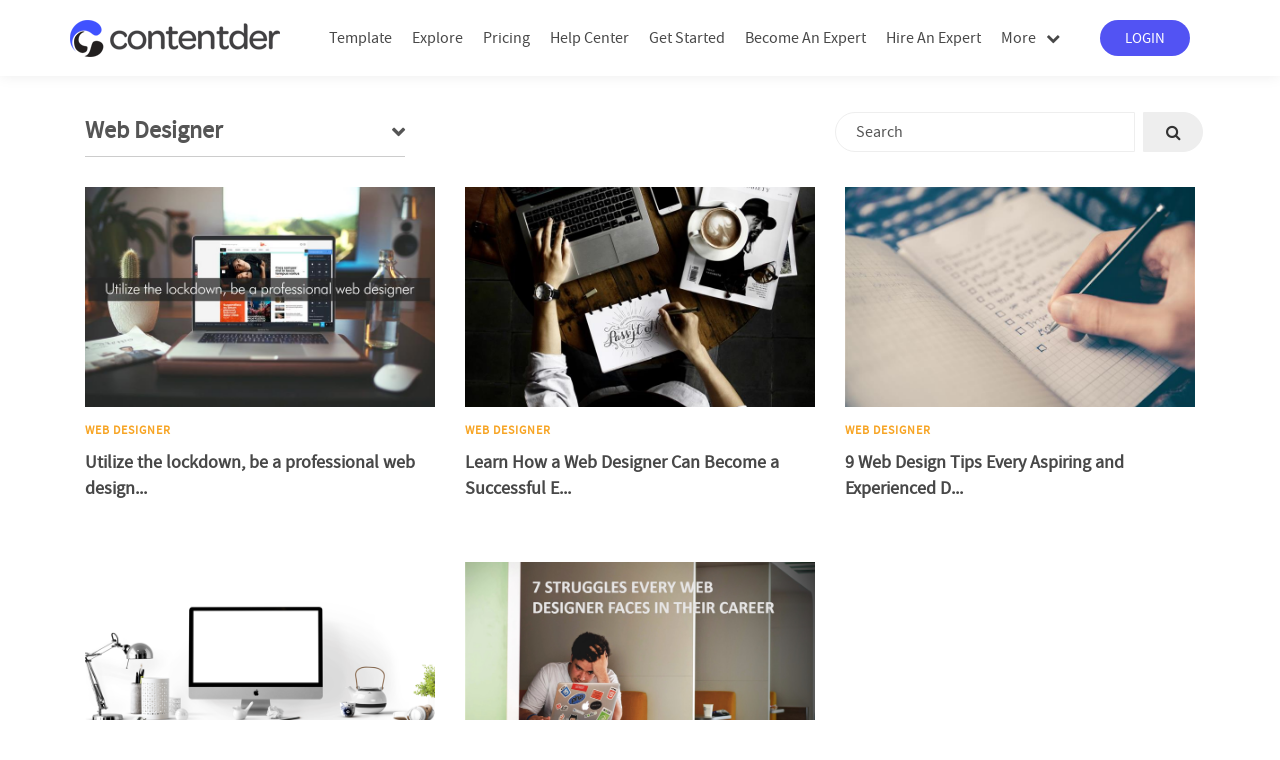

--- FILE ---
content_type: text/html; charset=utf-8
request_url: http://www.contentder.com/all-posts/category/Web%20Designer
body_size: 9301
content:



<!DOCTYPE html PUBLIC "-//W3C//DTD XHTML 1.0 Transitional//EN" "http://www.w3.org/TR/xhtml1/DTD/xhtml1-transitional.dtd">
<html xmlns="http://www.w3.org/1999/xhtml">
<head id="head"><meta content="text/html; charset=UTF-8" http-equiv="Content-Type" /><meta content="text/javascript" http-equiv="Content-Script-Type" /><meta content="text/css" http-equiv="Content-Style-Type" />
<title>Contentder Blog | Blog Category</title>
<meta id="OGTYPE" property="og:type" content=""/>
<meta id="TWITTERCARD" name="twitter:card" content=""/>
<meta id="TYPE" name="type" content=""/>
<meta id="OGTITLE" property="og:title" content="Contentder Blog | Blog Category"/>
<meta id="TWITTERTITLE" name="twitter:title" content="Contentder Blog | Blog Category"/>
<meta id="TITLE" name="title" content="Contentder Blog | Blog Category"/>
<meta id="OGIMAGE" property="og:image" content="http://www.contentder.com/Modules/Admin/SEOManagement/images/no-image.jpg"/>
<meta id="TWITTERIMAGE" name="twitter:image" content="http://www.contentder.com/Modules/Admin/SEOManagement/images/no-image.jpg"/>
<meta id="IMAGE" name="image" content="http://www.contentder.com/Modules/Admin/SEOManagement/images/no-image.jpg"/>
<meta id="OGDESCRIPTION" property="og:description" content="Get updated with our wide range of blog categories like Digital Marketing, Social Media, Designer, Developers, Website and many more."/>
<meta id="TWITTERDESCRIPTION" name="twitter:description" content="Get updated with our wide range of blog categories like Digital Marketing, Social Media, Designer, Developers, Website and many more."/>
<meta id="DESCRIPTION" name="description" content="Get updated with our wide range of blog categories like Digital Marketing, Social Media, Designer, Developers, Website and many more."/>
<meta id="DISTRIBUTION" name="DISTRIBUTION" content="GLOBAL"/>
<meta id="REVISITAFTER" name="REVISIT-AFTER" content="7 DAYS"/>
<meta id="COPYRIGHT" name="COPYRIGHT" content="@Contentder"/>
<meta id="GENERATOR" name="GENERATOR" content="GENERATOR"/>
<meta id="AUTHOR" name="AUTHOR" content="Author"/>
<meta id="RESOURCETYPE" name="RESOURCE-TYPE" content="DOCUMENT"/>
<meta id="DISTRIBUTION" name="DISTRIBUTION" content="GLOBAL"/>
<meta id="ROBOTS" name="ROBOTS" content="INDEX, FOLLOW"/>
<meta id="REVISITAFTER" name="REVISIT-AFTER" content="7 DAYS"/>
<meta id="PAGEENTER" name="PAGE-ENTER" content="RevealTrans(Duration=0,Transition=1)"/>
<script type='application/ld+json'>{"@context":"https://schema.org/","@type":"","description":"Get updated with our wide range of blog categories like Digital Marketing, Social Media, Designer, Developers, Website and many more.","name":"Contentder Blog | Blog Category","image":["http://www.contentder.com/Modules/Admin/SEOManagement/images/no-image.jpg"],"url":"http://www.contentder.com","logo":"https://cdn.contentder.com/contentder-logo/contentder-logo.png","sameAs":["https://www.facebook.com/Contentder/","https://twitter.com/contentder","https://www.linkedin.com/company/contentderdotcom/","https://www.pinterest.com/contentder/","https://www.instagram.com/contentderdotcom/"]}</script><meta name="viewport" content="width=device-width; initial-scale=1.0; maximum-scale=1.0; user-scalable=0;" /><link id="favicon" type="icon shortcut" media="icon" href="../../favicon.ico" />
    <!--[if IE 9]> 
    <link rel="stylesheet" href="../../css/ie9.css" type="text/css" media="screen" /><![endif]-->
    <!--[if lt IE 9]> 
    <link rel="stylesheet" href="../../css/IE.css" type="text/css" media="screen" /><![endif]-->
    <!--[if lt IE 7]>
        <script type="text/javascript" src="/js/SageFrameCorejs/IE8.js"></script> 
     <![endif]-->
        
    <script type='text/javascript' src='http://www.contentder.com/js/jquery-1.9.1.js'></script><link rel='stylesheet' href='/Optimized/30621ea620dc50ea.css' type='text/css'></style>
	<script>
	!function(f,b,e,v,n,t,s)
	{if(f.fbq)return;n=f.fbq=function(){n.callMethod?
	n.callMethod.apply(n,arguments):n.queue.push(arguments)};
	if(!f._fbq)f._fbq=n;n.push=n;n.loaded=!0;n.version='2.0';
	n.queue=[];t=b.createElement(e);t.async=!0;
	t.src=v;s=b.getElementsByTagName(e)[0];
	s.parentNode.insertBefore(t,s)}(window, document,'script',
	'https://connect.facebook.net/en_US/fbevents.js');
	fbq('init', '268405868399528');
	fbq('track', 'PageView');
	</script>
	<noscript><img height="1" width="1" style="display:none"
	src="https://www.facebook.com/tr?id=268405868399528&ev=PageView&noscript=1"
	/></noscript>
<title>
	www.Contentder.com
</title></head>
<body class="nologin">
    <form name="form1" method="post" action="./Web Designer" id="form1" enctype="multipart/form-data">
<div>
<input type="hidden" name="__EVENTTARGET" id="__EVENTTARGET" value="" />
<input type="hidden" name="__EVENTARGUMENT" id="__EVENTARGUMENT" value="" />
<input type="hidden" name="__VIEWSTATE" id="__VIEWSTATE" value="/wEPDwULLTExMDY0MTE1NDNkZFZy85z6ISTUyju7ZLAVriV6t+Uua8PHSdiuAbl3xem/" />
</div>

<script type="text/javascript">
//<![CDATA[
var theForm = document.forms['form1'];
if (!theForm) {
    theForm = document.form1;
}
function __doPostBack(eventTarget, eventArgument) {
    if (!theForm.onsubmit || (theForm.onsubmit() != false)) {
        theForm.__EVENTTARGET.value = eventTarget;
        theForm.__EVENTARGUMENT.value = eventArgument;
        theForm.submit();
    }
}
//]]>
</script>


<script src="/WebResource.axd?d=YVtKApnlBVwG6hqrxLgv_YrnAH1Vfj-9EcuF9tRh_zP4vn-HPGYjFd0wGFuoyAIYhd0gfAWd3IzNo61MENXPrS87re-wumD8rz_H5WEaAZk1&amp;t=637454275939909757" type="text/javascript"></script>


<script type="text/javascript">
//<![CDATA[
var SageFrameAppPath=''; var SageFrameUserName='anonymoususer'; var SageFrameCurrentCulture='en-US'; var SageFramePortalID='1'; var SageFramePortalName='default'; var SageFrameActiveTemplate='SageCloud'; var SageFrameHostURL='http://www.contentder.com'; var SageFrameSecureToken=''; var MsgTemplate='default'; var Path='/Modules/SageMenu/'; var PagePath='/'; var SageFrameDefaultPage='home';//]]>
</script>

<script src="/ScriptResource.axd?d=qufW4HVelFLRprtn-h3IjZUXrm5uLPAVuEsqSrrHnf8M-gm7h4xgw2t_HGRDl4g6oLyL843yG8t3oYP4r-ESjSXujKS-offsCsAzjBbNBE4cP5MeKEelXQ2pVDpv0p5kbWIdoEbeHrqkEFyUkwXE4naHcNJpxXsuwHKwVgqF4wA1&amp;t=2fe674eb" type="text/javascript"></script>
<script src="/ScriptResource.axd?d=o1pKGIJy3cYozdXNwfsvPfrErWtuIqU9qxkHRqfPz68hiwaYWNOidU5dMBhFeleABEJOb5sA-ymUP88ky5P7GdE1nbzAuO00PH3oJ7r6bZ2sEVjIp9W46B_5vmj7lsQCW-Sy6ZFh4Op4doYrPr8XxNmBhoY2c6GkXdjpkYBLfRQ6Jjz32IHUEBpRaN9XYpI50&amp;t=2fe674eb" type="text/javascript"></script>
<div>

	<input type="hidden" name="__VIEWSTATEGENERATOR" id="__VIEWSTATEGENERATOR" value="CA0B0334" />
</div>
        <script type="text/javascript">
//<![CDATA[
Sys.WebForms.PageRequestManager._initialize('ScriptManager1', 'form1', [], [], [], 90, '');
//]]>
</script>

        
        
        <noscript>
            <span id="lblnoScript">This page requires java-script to be enabled. Please adjust your browser-settings.</span>
        </noscript>

        
        
        
<div class="container sfCol_100 sfContainer header siteHeader sticky" id="header">
	<div class="col sfCol_40 logo" id="logo">
		<div class="sfModule "><div class="sfModulecontent clearfix"><div class='sfLogo' id='divNav_5343'><a href= 'http://www.contentder.com'><img id='imgLogo' class='sfLogoimg' src='/images/stickylogowhite.png' alt=''/><span></span></a></div>

</div></div>
	</div>
	<div class="col sfCol_60 wrapRight" id="wrapRight">
		<div class="col sfCol_70 loginStatus sfCol_25" id="loginStatus">
			<div class="sfModule "><div class="sfModulecontent clearfix">
<script type="text/javascript">
    $(function () {
        $(".sfLocalee").SystemLocalize();
    });
</script>
<script type="text/javascript">
 
</script>
<div class="sfLogininfo">
    <div id="lytA_ctl05_LoginView1">
        <div id="lytA_ctl05_divAnonymousTemplate">
		
            <ul>
                <li class="sfLogin">
                    <a id="lytA_ctl05_LoginStatus1_lnkloginStatus" class="sfBtnlogin" title="Login" href="javascript:__doPostBack(&#39;lytA$ctl05$LoginStatus1$lnkloginStatus&#39;,&#39;&#39;)">Login</a>
                </li>
                <li class="sfRegister">
                    <span><a title='Register' href='/Register'>Sign Up</a></span>
                </li>
                <li class="sfLoginCredInfo"></li>
                <ul>
		
        </div>
        
    </div>
</div>
</div></div>
		</div>
		<div class="col sfCol_25 linkUp" id="linkUp">
			
		</div>
		<div class="col sfCol_5 menu" id="menu">
			<div class="sfModule bdc_mainnav"><div class="sfModulecontent clearfix"><div id='divNav_5298'><span id='sfResponsiveNavBtn' class='inactive sfResponsiveNavBtn'><span></span></span><ul class='sf-menu sfDropdown clearfix'><li class='sfFirst '><i class='icon-pagename-template'></i><a  href='/Template'><span class='sfPagename'>Template</span></a></li><li class=''><i class='icon-pagename-explore'></i><a  href='/Explore'><span class='sfPagename'>Explore</span></a></li><li class=''><i class='icon-pagename-pricing'></i><a  href='/Pricing'><span class='sfPagename'>Pricing</span></a></li><li class=''><i class='icon-pagename-help-center'></i><a  href='/Help-Center'><span class='sfPagename'>Help Center</span></a></li><li class=''><i class='icon-pagename-get-started'></i><a  href='/Get-Started'><span class='sfPagename'>Get Started</span></a></li><li class=''><i class='icon-pagename-become-an-expert'></i><a  href='/Become-an-Expert'><span class='sfPagename'>Become an Expert</span></a></li><li class=''><i class='icon-pagename-hire-an-expert'></i><a  href='/Hire-an-Expert'><span class='sfPagename'>Hire an Expert</span></a></li><li class='sfParent sfLast '><i class='icon-pagename-more'></i><a  href='#'><span class='sfPagename'>More</span><span class='sf-sub-indicator'></span></a><ul style='display: none; visibility: hidden;'><li ><i class='icon-pagename-about'></i><a  href='/About'><span class='sfPagename'>About</span></a></li><li ><i class='icon-pagename-blog'></i><a  href='/Blog'><span class='sfPagename'>Blog</span></a></li><li ><i class='icon-pagename-contact-us'></i><a  href='/Contact-Us'><span class='sfPagename'>Contact Us</span></a></li></ul></li></ul></div>
<script type="text/javascript">
    //<![CDATA[
    $(function() {
        $(this).SageMenuBuilder({
            ContainerClientID: 'divNav_5298',
            MenuType: '1'
        });
    });
    //]]>	
</script>
<script>
	$(function(){
		var myBody = $('body');
		if(($(window).width() > 990) && (myBody.find("#sidebar_navigation").size() > 0)){
			var navActive = $("#sidebar_navigation li");
			if(navActive.find("a.sfActive").size() > 0){
				var halfwindowHt = ($(window).height())/2;
				$('#scroolContainer').animate({
				        scrollTop: (navActive.find("a.sfActive").offset().top - (halfwindowHt - 60))  
				    }, 2000);
			}
		}
	});
</script>

</div></div>
		</div>
	</div>
</div>
<div class="container sfCol_100 blog-header-wrapper InnerPagesection top" id="blogSearchWrapper">
	<div class="sf-container" id="allPostSearchWrapper">
		<div class="sfModule "><div class="sfModulecontent clearfix"><div id="lytA_ctl26_divCateogryFilder" class="header-blog">
        <div class="filter-category">
            <label ID="lblSearchStatus" ></label>
            <h3 id="lytA_ctl26_lstHeading">All Category</h3>
            <ul class="filter-list hidden">
                <li>
                    <a href="/all-posts">All Category
                    </a>
                </li>
                <li><a href='/all-posts/category/E commerce'>E commerce</a></li><li><a href='/all-posts/category/News Portal'>News Portal</a></li><li><a href='/all-posts/category/Digital Marketing'>Digital Marketing</a></li><li><a href='/all-posts/category/Social Media'>Social Media</a></li><li><a href='/all-posts/category/Business'>Business</a></li><li><a href='/all-posts/category/Portfolio'>Portfolio</a></li><li><a href='/all-posts/category/Web Designer'>Web Designer</a></li><li><a href='/all-posts/category/Blog'>Blog</a></li><li><a href='/all-posts/category/Startups'>Startups</a></li><li><a href='/all-posts/category/Developers'>Developers</a></li><li><a href='/all-posts/category/Contentder'>Contentder</a></li><li><a href='/all-posts/category/Contentder Editor'>Contentder Editor</a></li><li><a href='/all-posts/category/Website'>Website</a></li>
            </ul>
        </div>
        <div class="sf-search">
            <input name="lytA$ctl26$txtBlogsSearchKeyWord" type="text" id="txtBlogsSearchKeyWord" placeholder="Search" />
            <button class="btn-search" id="btnSearchBlogs" type="button">
                <i class="fa fa-search"></i>
            </button>
        </div>
    </div></div></div>
	</div>
</div>
<div class="container sfCol_100 page-wrapper" id="blogPosts">
	<div class="sf-container sf-" id="pageContainer">
		<div class="sfModule sf_category_posts"><div class="sfModulecontent clearfix">

<script type="text/javascript">

    $(function () {

        $(this).SageSmartBlogReadDetails({
            CultureCode: 'en-US',
            UserModuleID: '5610',
            SageSecureToken: '',
            PostFilterKey: 'Category',
            PostFilterValue: 'web designer',
            PostFilterValue2: '',
            PostID: '0',
            rowTotal: '5',
            PassURL: 'http://www.contentder.com/details/post/',
            PagesToDisplay: '5',
            HostUrl: 'http://www.contentder.com',
            limit:'6'
        });
    });
    var Mode = 'D';
    var FoundSearchResult = '5 results found.';
</script>

<div id="pnlPostList" class="sf_post_list_blogsWrap">
	
    <div id="divPostList" class="sf_post_list_blogs">

        <div class="sf_posts clearfix"><div class="sf_post_img"><img src="/Modules/SmartBlog/SummaryIcon/medium/contentder-laptop-small-size-.jpg"/></div><div class="sf_post_info clearfix"><div class="sf_post_category"><a href='/all-posts/category/Web Designer'>Web Designer</a></div><div class="sf_post_date_authr_info clearfix"><div class="sf_post_date"><i class="fa fa-calendar-o" aria-hidden="true"></i>19 April 2020</div><div class="sf_post_tags"><i class="fa fa-tag" aria-hidden="true"></i></div><div class="sf_post_author"><i class="fa fa-user" aria-hidden="true"></i>Contentder</div></div><h1 class="sf_post_title"><a href="http://www.contentder.com/details/post/94/Utilize-the-lockdown-be-a-professional-web-designer-/">Utilize the lockdown, be a professional web design...</a></h1> <p class="sf_post_decrp">We still have two more weeks until the lockdown is lifted. However, there still are high chances of yet another extension. A complete suspension is only possible once the pandemic comes under control....</p> <div class="sf_post_footer clearfix"><div class="sf_post_share sf_social_media"><ul><li><a target="_blank" href="http://www.facebook.com/share.php?u=http://www.contentder.com/details/post/94/Utilize-the-lockdown-be-a-professional-web-designer-/&title=Utilize the lockdown, be a professional web designer " class="fa fa-facebook"></a></li><li><a target="_blank" href="http://twitter.com/intent/tweet?&text=Utilize the lockdown, be a professional web designer &url=http://www.contentder.com/details/post/94/Utilize-the-lockdown-be-a-professional-web-designer-/" class="fa fa-twitter"></a></li><li><a target="_blank" href="http://www.linkedin.com/shareArticle?mini=true&url=http://www.contentder.com/details/post/94/Utilize-the-lockdown-be-a-professional-web-designer-/&title=Utilize the lockdown, be a professional web designer &source=www.contentder.com" class="fa fa-linkedin"></a></li><li><a target="_blank" href="https://plus.google.com/share?url=http://www.contentder.com/details/post/94/Utilize-the-lockdown-be-a-professional-web-designer-/" class="fa fa-google-plus"></a></li></ul></div> <span class="sf_post_like_count"><i class="fa fa-thumbs-o-up" aria-hidden="true"></i>0</span><span class="sf_post_cmnt_count"><i class="fa fa-comments" aria-hidden="true"></i>0</span></div></div></div><div class="sf_posts clearfix"><div class="sf_post_img"><img src="/Modules/SmartBlog/SummaryIcon/medium/Web_Designer_Can_become_a_successful_entrepreneur.jpeg"/></div><div class="sf_post_info clearfix"><div class="sf_post_category"><a href='/all-posts/category/Web Designer'>Web Designer</a></div><div class="sf_post_date_authr_info clearfix"><div class="sf_post_date"><i class="fa fa-calendar-o" aria-hidden="true"></i>29 January 2018</div><div class="sf_post_tags"><i class="fa fa-tag" aria-hidden="true"></i>entrepreneur,freelancing,web designer</div><div class="sf_post_author"><i class="fa fa-user" aria-hidden="true"></i>Sabnam Thapa</div></div><h1 class="sf_post_title"><a href="http://www.contentder.com/details/post/59/Learn-How-a-Web-Designer-Can-Become-a-Successful-Entrepreneur-/">Learn How a Web Designer Can Become a Successful E...</a></h1> <p class="sf_post_decrp">Web designing is a creative profession.

So, sitting 9-5 every weekday on the desk with the same old routine and waiting for your design-skills to boost up can be tiring. No doubt that mundane jobs gi...</p> <div class="sf_post_footer clearfix"><div class="sf_post_share sf_social_media"><ul><li><a target="_blank" href="http://www.facebook.com/share.php?u=http://www.contentder.com/details/post/59/Learn-How-a-Web-Designer-Can-Become-a-Successful-Entrepreneur-/&title=Learn How a Web Designer Can Become a Successful Entrepreneur? " class="fa fa-facebook"></a></li><li><a target="_blank" href="http://twitter.com/intent/tweet?&text=Learn How a Web Designer Can Become a Successful Entrepreneur? &url=http://www.contentder.com/details/post/59/Learn-How-a-Web-Designer-Can-Become-a-Successful-Entrepreneur-/" class="fa fa-twitter"></a></li><li><a target="_blank" href="http://www.linkedin.com/shareArticle?mini=true&url=http://www.contentder.com/details/post/59/Learn-How-a-Web-Designer-Can-Become-a-Successful-Entrepreneur-/&title=Learn How a Web Designer Can Become a Successful Entrepreneur? &source=www.contentder.com" class="fa fa-linkedin"></a></li><li><a target="_blank" href="https://plus.google.com/share?url=http://www.contentder.com/details/post/59/Learn-How-a-Web-Designer-Can-Become-a-Successful-Entrepreneur-/" class="fa fa-google-plus"></a></li></ul></div> <span class="sf_post_like_count"><i class="fa fa-thumbs-o-up" aria-hidden="true"></i>0</span><span class="sf_post_cmnt_count"><i class="fa fa-comments" aria-hidden="true"></i>0</span></div></div></div><div class="sf_posts clearfix"><div class="sf_post_img"><img src="/Modules/SmartBlog/SummaryIcon/medium/Tips.jpg"/></div><div class="sf_post_info clearfix"><div class="sf_post_category"><a href='/all-posts/category/Web Designer'>Web Designer</a></div><div class="sf_post_date_authr_info clearfix"><div class="sf_post_date"><i class="fa fa-calendar-o" aria-hidden="true"></i>24 January 2018</div><div class="sf_post_tags"><i class="fa fa-tag" aria-hidden="true"></i>website design,design hacks,tips and tricks</div><div class="sf_post_author"><i class="fa fa-user" aria-hidden="true"></i>Pritika Shrestha</div></div><h1 class="sf_post_title"><a href="http://www.contentder.com/details/post/55/9-Web-Design-Tips-Every-Aspiring-and-Experienced-Designers-Must-Know/">9 Web Design Tips Every Aspiring and Experienced D...</a></h1> <p class="sf_post_decrp">A web designer, be it a graphic designer or an advertising and promotional media designer for social media and online ads; there are a few things that every aspiring designer, or even a trained one mu...</p> <div class="sf_post_footer clearfix"><div class="sf_post_share sf_social_media"><ul><li><a target="_blank" href="http://www.facebook.com/share.php?u=http://www.contentder.com/details/post/55/9-Web-Design-Tips-Every-Aspiring-and-Experienced-Designers-Must-Know/&title=9 Web Design Tips Every Aspiring and Experienced Designers Must Know" class="fa fa-facebook"></a></li><li><a target="_blank" href="http://twitter.com/intent/tweet?&text=9 Web Design Tips Every Aspiring and Experienced Designers Must Know&url=http://www.contentder.com/details/post/55/9-Web-Design-Tips-Every-Aspiring-and-Experienced-Designers-Must-Know/" class="fa fa-twitter"></a></li><li><a target="_blank" href="http://www.linkedin.com/shareArticle?mini=true&url=http://www.contentder.com/details/post/55/9-Web-Design-Tips-Every-Aspiring-and-Experienced-Designers-Must-Know/&title=9 Web Design Tips Every Aspiring and Experienced Designers Must Know&source=www.contentder.com" class="fa fa-linkedin"></a></li><li><a target="_blank" href="https://plus.google.com/share?url=http://www.contentder.com/details/post/55/9-Web-Design-Tips-Every-Aspiring-and-Experienced-Designers-Must-Know/" class="fa fa-google-plus"></a></li></ul></div> <span class="sf_post_like_count"><i class="fa fa-thumbs-o-up" aria-hidden="true"></i>0</span><span class="sf_post_cmnt_count"><i class="fa fa-comments" aria-hidden="true"></i>0</span></div></div></div><div class="sf_posts clearfix"><div class="sf_post_img"><img src="/Modules/SmartBlog/SummaryIcon/medium/White_Space.png"/></div><div class="sf_post_info clearfix"><div class="sf_post_category"><a href='/all-posts/category/Web Designer'>Web Designer</a></div><div class="sf_post_date_authr_info clearfix"><div class="sf_post_date"><i class="fa fa-calendar-o" aria-hidden="true"></i>22 January 2018</div><div class="sf_post_tags"><i class="fa fa-tag" aria-hidden="true"></i>web design,website development,designers,white space</div><div class="sf_post_author"><i class="fa fa-user" aria-hidden="true"></i>Sabnam Thapa</div></div><h1 class="sf_post_title"><a href="http://www.contentder.com/details/post/53/Three-Facts-About-White-Space-That-All-Designers-Should-Know/">Three Facts About White Space That All Designers S...</a></h1> <p class="sf_post_decrp">Well, how many of you know that Google also includes a website’s loading speed as one of the crucial factors for search engine ranking? </p> <div class="sf_post_footer clearfix"><div class="sf_post_share sf_social_media"><ul><li><a target="_blank" href="http://www.facebook.com/share.php?u=http://www.contentder.com/details/post/53/Three-Facts-About-White-Space-That-All-Designers-Should-Know/&title=Three Facts About White Space That All Designers Should Know" class="fa fa-facebook"></a></li><li><a target="_blank" href="http://twitter.com/intent/tweet?&text=Three Facts About White Space That All Designers Should Know&url=http://www.contentder.com/details/post/53/Three-Facts-About-White-Space-That-All-Designers-Should-Know/" class="fa fa-twitter"></a></li><li><a target="_blank" href="http://www.linkedin.com/shareArticle?mini=true&url=http://www.contentder.com/details/post/53/Three-Facts-About-White-Space-That-All-Designers-Should-Know/&title=Three Facts About White Space That All Designers Should Know&source=www.contentder.com" class="fa fa-linkedin"></a></li><li><a target="_blank" href="https://plus.google.com/share?url=http://www.contentder.com/details/post/53/Three-Facts-About-White-Space-That-All-Designers-Should-Know/" class="fa fa-google-plus"></a></li></ul></div> <span class="sf_post_like_count"><i class="fa fa-thumbs-o-up" aria-hidden="true"></i>0</span><span class="sf_post_cmnt_count"><i class="fa fa-comments" aria-hidden="true"></i>0</span></div></div></div><div class="sf_posts clearfix"><div class="sf_post_img"><img src="/Modules/SmartBlog/SummaryIcon/medium/struggling_developer.png"/></div><div class="sf_post_info clearfix"><div class="sf_post_category"><a href='/all-posts/category/Web Designer'>Web Designer</a></div><div class="sf_post_date_authr_info clearfix"><div class="sf_post_date"><i class="fa fa-calendar-o" aria-hidden="true"></i>10 January 2018</div><div class="sf_post_tags"><i class="fa fa-tag" aria-hidden="true"></i>amateur designers,clients,struggles,web designers</div><div class="sf_post_author"><i class="fa fa-user" aria-hidden="true"></i>Pritika Shrestha</div></div><h1 class="sf_post_title"><a href="http://www.contentder.com/details/post/48/7-Struggles-Every-Web-Designer-Faces-in-Their-Career/">7 Struggles Every Web Designer Faces in Their Care...</a></h1> <p class="sf_post_decrp">The industry of web designing is a creative one. Most people love the job where they can utilize their creative endeavor and work in the field that they have the passion for. </p> <div class="sf_post_footer clearfix"><div class="sf_post_share sf_social_media"><ul><li><a target="_blank" href="http://www.facebook.com/share.php?u=http://www.contentder.com/details/post/48/7-Struggles-Every-Web-Designer-Faces-in-Their-Career/&title=7 Struggles Every Web Designer Faces in Their Career" class="fa fa-facebook"></a></li><li><a target="_blank" href="http://twitter.com/intent/tweet?&text=7 Struggles Every Web Designer Faces in Their Career&url=http://www.contentder.com/details/post/48/7-Struggles-Every-Web-Designer-Faces-in-Their-Career/" class="fa fa-twitter"></a></li><li><a target="_blank" href="http://www.linkedin.com/shareArticle?mini=true&url=http://www.contentder.com/details/post/48/7-Struggles-Every-Web-Designer-Faces-in-Their-Career/&title=7 Struggles Every Web Designer Faces in Their Career&source=www.contentder.com" class="fa fa-linkedin"></a></li><li><a target="_blank" href="https://plus.google.com/share?url=http://www.contentder.com/details/post/48/7-Struggles-Every-Web-Designer-Faces-in-Their-Career/" class="fa fa-google-plus"></a></li></ul></div> <span class="sf_post_like_count"><i class="fa fa-thumbs-o-up" aria-hidden="true"></i>0</span><span class="sf_post_cmnt_count"><i class="fa fa-comments" aria-hidden="true"></i>0</span></div></div></div>
    </div>
    <div class="sf_postPagination" id="dvpaginationlist">
        <ul id="pgBlogslistpagination" class="pagination-sm"></ul>
    </div>

</div>

</div></div>
	</div>
</div>
<div class="container sfCol_100 sfContainer footer" id="footer">
	<div class="container sfCol_100 sfContainer blocks" id="company">
		<div class="col sfCol_28 sfContainer company" id="footerCompany">
			<div class="sfModule "><div class="sfModulecontent clearfix"><div id="lytA_ctl08_divViewWrapper" class="sfHtmlview"><div class="footerBlocks addressinformation">
	<h4>
		Contentder Pty Limited</h4>
	<ul>
		<li>
			Suite 404, Level 4</li>
		<li>
			276 Pitt Street NSW 2000,</li>
		<li>
			Sydney, Australia</li>
		<li>
			Phone: + 61 (02) 8880 0275</li>
		<li>
			ACN: 619 257 117</li>
	</ul>
</div></div></div></div>
		</div>
		<div class="col sfCol_18 sfContainer product" id="footerProduct">
			<div class="sfModule "><div class="sfModulecontent clearfix"><div id="lytA_ctl11_divViewWrapper" class="sfHtmlview"><div class="footerBlocks">
	<h4>
		Product</h4>
	<ul>
		<li>
			<a href="/Explore">Explore</a></li>
		<li>
			<a href="/Pricing">Pricing</a></li>
		<li>
			<a href="/Template">Template</a></li>
	</ul>
</div></div></div></div>
		</div>
		<div class="col sfCol_18 sfContainer community" id="footerCommunity">
			
		</div>
		<div class="col sfCol_18 sfContainer footertools" id="footerTools">
			<div class="sfModule "><div class="sfModulecontent clearfix"><div id="lytA_ctl14_divViewWrapper" class="sfHtmlview"><div class="footerBlocks">
	<h4>
		Resources</h4>
	<ul>
		<li>
			<a href="/Help-Center/articles/9/welcome-to-contentder-">Let&#39;s begin</a></li>
		<li>
			<a href="/Help-Center/articles/1/what-is-contentder-website-builder-">Contentder Editor</a></li>
                <li>
			<a href="/blog">Blog</a></li>
	</ul>
</div></div></div></div>
		</div>
		<div class="col sfCol_18 sfContainer contacts" id="footerContacts">
			<div class="sfModule "><div class="sfModulecontent clearfix"><div id="lytA_ctl17_divViewWrapper" class="sfHtmlview"><div class="footerBlocks">
	<h4>
		Company</h4>
	<ul>
		<li>
			<a href="/About">About</a></li>
		<li>
			<a href="/Contact-Us">Contact</a></li>
		<li>
			<a href="/Help-Center">Help Center</a></li>
	</ul>
</div></div></div></div>
		</div>
		<div class="container sfCol_100 sfContainer copyrightblock" id="copyright">
			<div class="sfModule "><div class="sfModulecontent clearfix"><div id="lytA_ctl29_divViewWrapper" class="sfHtmlview"><div class="copyrightInformation">
<p>&copy; Copyright&nbsp; Contentder. All rights reserved.</p>

<div class="socialLinkWrap">
<ul>
	<li><a class="fb" href="https://www.facebook.com/Contentder/" target="_blank"><i aria-hidden="true" class="fa fa-facebook">&nbsp;</i><span class="iconName">&nbsp;</span></a></li>
	<li><a class="tw" href="https://twitter.com/contentder" target="_blank"><i aria-hidden="true" class="fa fa-twitter">&nbsp;</i><span class="iconName">&nbsp;</span></a></li>
	<li><a class="ln" href="https://www.linkedin.com/company/contentderdotcom/" target="_blank"><i aria-hidden="true" class="fa fa-linkedin">&nbsp;</i><span class="iconName">&nbsp;</span></a></li>
	<li><a class="in" href="https://www.instagram.com/contentderdotcom/" target="_blank"><i aria-hidden="true" class="fa fa-instagram">&nbsp;</i><span class="iconName">&nbsp;</span></a></li>
	<li><a class="yt" href="https://www.youtube.com/channel/UCHg09ayNvn6Lf9Wv7Y2lxtg" target="_blank"><i aria-hidden="true" class="fa fa-youtube">&nbsp;</i><span class="iconName">&nbsp;</span></a></li>
</ul>
</div>
</div></div></div></div>
		</div>
	</div>
</div>
        
        
        <script>window.ga=window.ga||function(){(ga.q=ga.q||[]).push(arguments)};ga.l=+new Date;ga('create', 'UA-109077715-1', 'auto');ga('send', 'pageview');</script><script async src='https://www.google-analytics.com/analytics.js'></script><script src="/js/SystemLocale/systemlocale.js" type="text/javascript"></script><script src="/Administrator/Templates/Default/js/dashboardjs.js" type="text/javascript"></script><script src="/js/SageFrameCorejs/sageframecore.min.js" type="text/javascript"></script><script src="/js/JSON2.min.js" type="text/javascript"></script><script src="/js/jquery-ui-1.8.14.custom/js/jquery-ui-1.10.3.custom.min.js" type="text/javascript"></script><script src="/Administrator/Templates/Default/js/jQuery-browser.js" type="text/javascript"></script><script src="/js/default.js" type="text/javascript"></script><script src="/js/jquery.dialogextend.js" type="text/javascript"></script><script src="/Modules/SageMenu/js/SageMenu.js" type="text/javascript"></script><script src="/Modules/SageMenu/js/superfish.js" type="text/javascript"></script><script src="/Modules/SmartBlog/js/blogsearch.js" type="text/javascript"></script><script src="/Modules/SmartBlog/JS/SmartBlogReadDetails.js" type="text/javascript"></script><script src="/Modules/SmartBlog/thirdParty/jquery.twbsPagination.min.js" type="text/javascript"></script><script src="/Templates/SageCloud/js/custom.js" type="text/javascript"></script><script src="/Templates/SageCloud/js/jquery.nicescroll.min.js" type="text/javascript"></script><script src="/Templates/SageCloud/js/main.js" type="text/javascript"></script><script src="/Templates/SageCloud/js/viewportchecker.js" type="text/javascript"></script>
        <iframe id="divFrame" style="display: none" width='100%'></iframe>
        <div id="divActivation" class="sfCpanel sfInnerwrapper">
            
        </div>

        <script type="text/javascript">
            //<![CDATA[       
            $(function () {
                $(this).LoadFirst('/Templates/SageCloud/favicon.ico'); $(".sfLocalee").SystemLocalize();
                $(".hasDatepicker").prop("readonly", true);
            });

            //]]>
        </script>
    </form>
</body>
</html>


--- FILE ---
content_type: text/css
request_url: http://www.contentder.com/Optimized/30621ea620dc50ea.css
body_size: 134352
content:

/*-----normalize.css----*/
article,aside,details,figcaption,figure,footer,header,hgroup,main,nav,section,summary{display:block;}audio,canvas,video{display:inline-block;}audio:not([controls]){display:none;height:0;}[hidden]{display:none;}html{font-family:sans-serif;-webkit-text-size-adjust:100%;-ms-text-size-adjust:100%;}body{margin:0;}a:focus{outline:thin dotted;}a:active,a:hover{outline:0;}h1{font-size:2em;margin:.67em 0;}abbr[title]{border-bottom:1px dotted;}b,strong{font-weight:bold;}dfn{font-style:italic;}hr{-moz-box-sizing:content-box;box-sizing:content-box;height:0;}mark{background:#ff0;color:#000;}code,kbd,pre,samp{font-family:monospace,serif;font-size:1em;}pre{white-space:pre-wrap;}q{quotes:"\201C" "\201D" "\2018" "\2019";}small{font-size:80%;}sub,sup{font-size:75%;line-height:0;position:relative;vertical-align:baseline;}sup{top:-0.5em;}sub{bottom:-0.25em;}img{border:0;}svg:not(:root){overflow:hidden;}figure{margin:0;}fieldset{border:1px solid #c0c0c0;margin:0 2px;padding:.35em .625em .75em;}legend{border:0;padding:0;}button,input,select,textarea{font-family:inherit;font-size:100%;margin:0;}button,input{line-height:normal;}button,select{text-transform:none;}button,html input[type="button"],input[type="reset"],input[type="submit"]{-webkit-appearance:button;cursor:pointer;}button[disabled],html input[disabled]{cursor:default;}input[type="checkbox"],input[type="radio"]{box-sizing:border-box;padding:0;}input[type="search"]{-webkit-appearance:textfield;-moz-box-sizing:content-box;-webkit-box-sizing:content-box;box-sizing:content-box;}input[type="search"]::-webkit-search-cancel-button,input[type="search"]::-webkit-search-decoration{-webkit-appearance:none;}button::-moz-focus-inner,input::-moz-focus-inner{border:0;padding:0;}textarea{overflow:auto;vertical-align:top;}table{border-collapse:collapse;border-spacing:0;}.clearfix:after,.clearfix:before{visibility:hidden;display:block;font-size:0;content:" ";clear:both;height:0;}* html .clearfix{zoom:1;}*:first-child+html .clearfix{zoom:1;}.clear{clear:both;}

/*-----topstickybar.css----*/
@font-face{font-family:'sageframe';src:url('/Administrator/Templates/Default/fonts/sageframe.eot?') format('eot'),url('/Administrator/Templates/Default/fonts/sageframe.ttf') format('truetype');font-weight:normal;font-style:normal;}[class^="icon-"]:before,[class*=" icon-"]:before{font-family:"sageframe";font-style:normal!important;font-weight:normal!important;font-variant:normal!important;text-transform:none!important;speak:none;line-height:1;-webkit-font-smoothing:antialiased;-moz-osx-font-smoothing:grayscale;}@font-face{font-family:"FontAwesome";src:url('/Administrator/Templates/Default/fonts/fontawesome-webfont.eot');src:url('/Administrator/Templates/Default/fonts/fontawesome-webfont.eot?#iefix') format('eot'),url('/Administrator/Templates/Default/fonts/fontawesome-webfont.woff') format('woff'),url('/Administrator/Templates/Default/fonts/fontawesome-webfont.ttf') format('truetype'),url('/Administrator/Templates/Default/fonts/fontawesome-webfont.svg#FontAwesomeRegular') format('svg');font-weight:normal;font-style:normal;}[class^="icons-"]:before,[class*=" icons-"]:before,.fontawesome:before,.fontawesome:after{font-family:FontAwesome;font-weight:normal;font-style:normal;display:inline-block;text-decoration:inherit;cursor:pointer;}.icons-add:before{content:"\f096";}.icons-duplicate:before{content:"\f0c5";}.icons-delete:before{content:"\f014";}.icons-empty:before{content:"\f01e";}.icons-property:before{content:"\f085";}.icons-select:before{content:"\f046";}.icons-back:before{content:"\f060";}.icons-layout:before{content:"\f0ce";}.icons-view:before{content:"\f06e";}.icons-cancel:before{content:"\f00d";}.icons-toggle:before{content:"\f0c9";}.icons-free:before{content:"\f009";}.icons-columns:before{content:"\f0db";}.icons-save:before{content:"\f0c7";}[class^="icons-"]:hover{color:#339;}a:hover[class^="icon-"]:before,a:hover[class*=" icon-"]:before{text-decoration:none;}span[class^="icon-"],span[class*=" icon-"],a[class^="icon-"],a[class*=" icon-"]{display:inline-block;}li.preview a.icon-preview:before,li.home a.icon-dashboard:before,li.home a.icon-home:before,li.sfDashBoard a.icon-dashboard:before,li.sfDashBoard a.icon-home:before{font-size:20px;color:#CDD1D5;color:rgba(255,255,255,0.5);margin-right:8px;margin-top:12px;float:left;width:auto;}li.sfDashBoard a.icon-dashboard:before,li.sfDashBoard a.icon-home:before{font-size:18px;margin-top:14px;}li.sfDashBoard a:hover{text-decoration:none;color:#fff;}li.home a.icon-dashboard:before,li.home a.icon-home:before{margin-right:0;font-size:18px;}li.preview a:hover.icon-preview,li.preview a:hover.icon-preview:before,li.home a:hover.icon-dashboard:before,li.sfDashBoard a:hover.icon-dashboard:before,li.home a:hover.icon-home:before,li.sfDashBoard a:hover.icon-home:before{color:rgba(255,255,255,1);text-decoration:none;}.icon-user:before{content:"\e601";font-size:19px;position:absolute;top:8px;right:-8px;color:rgba(255,255,255,0.35);background:#455e75;background:rgba(255,255,255,0.2);width:28px;height:28px;line-height:28px!important;text-align:center;border-radius:3px;-webkit-border-radius:3px;-ms-border-radius:3px;-o-border-radius:3px;}.icon-themesetting:before{display:block;font-size:16px;}.icon-themesetting{position:absolute;bottom:-43px;left:69px;background:#22527D;color:#858d94;padding:22px 11px 11px;cursor:pointer;-webkit-border-radius:0 0 3px 3px;-o-border-radius:0 0 3px 3px;-ms-border-radius:0 0 3px 3px;-moz-border-radius:0 0 3px 3px;border-radius:0 0 3px 3px;}.icon-themesetting:hover{color:#fff;}[class*="icon-"]:before,[class*=" icon-"]:before{content:"\e646";}.icon-settings:before,.icon-themesetting:before{content:"\e602";}.icon-home:before{content:"\e600";}.icon-preview:before{content:"\e603";}.icon-arrow-w:before{content:"\e604";}.icon-arrow-s:before{content:"\e605";}.icon-arrow-n:before{content:"\e606";}.icon-checked:before{content:"\e610";}.icon-arrow-e:before{content:"\e607";}.icon-addnew:before,.icon-create:before{content:"\e608";}.icon-user:before{content:"\e601";}.icon-page-preview:before{content:"\e609";}.icon-unchecked:before{content:"\e611";}.icon-close:before{content:"\e614";}.icon-handheld:before{content:"\e613";}.icon-pc:before{content:"\e612";}.icon-search:before{content:"\e615";}.icon-arrow-slim-w:before{content:"\e618";}.icon-arrow-slim-s:before{content:"\e619";}.icon-arrow-slim-n:before{content:"\e620";}.icon-arrow-slim-e:before{content:"\e621";}.icon-delete:before{content:"\e617";}.icon-edit:before{content:"\e616";}.icon-pinned:before{content:"\e624";}.icon-double-pages:before{content:"\e625";}.icon-add-folder:before{content:"\e630";}.icon-delete-folder:before{content:"\e631";}.icon-add-file:before{content:"\e632";}.icon-word:before{content:"\e637";}.icon-execute:before{content:"\e638";}.icon-unpin:before{content:"\e622";}.icon-extract:before{content:"\e639";}.icon-single-page:before{content:"\e623";}.icon-ascending-order:before{content:"\e627";}.icon-send:before{content:"\e640";}.icon-upload:before{content:"\e641";}.icon-descending-order:before{content:"\e626";}.icon-save:before{content:"\e628";}.icon-close-folder:before{content:"\e642";}.icon-open-folder:before{content:"\e643";}.icon-install-module:before{content:"\e629";}.icon-refresh:before{content:"\e635";}.icon-download:before{content:"\e644";}.icon-move:before{content:"\e636";}.icon-copy:before{content:"\e634";}.icon-delete-file:before{content:"\e633";}.icon-xml:before{content:"\e645";}.icon-file-list-default:before{content:"\e646";}.icon-file-list-default:before{content:"\e646";}.icon-img:before,.icon-jpg:before,.icon-png:before,.icon-gif:before{content:"\e647";}.icon-js:before{content:"\e648";}.icon-css:before{content:"\e649";}.icon-crop:before{content:"\e650";}.icon-text:before{content:"\e651";}.icon-excel:before{content:"\e652";}.icon-powerpoint:before{content:"\e653";}.icon-info:before{content:"\e654";}.icon-user-accounts:before,.icon-users:before{content:"\e655";}.icon-add-user:before{content:"\e656";}.icon-user-setting:before{content:"\e657";}.icon-clear-log:before{content:"\e658";}.icon-xml:before{content:"\e645";}.icon-update:before{content:"\e659";}.icon-delete-user:before{content:"\e660";}.icon-download-package:before{content:"\e661";}.icon-create-template:before{content:"\e662";}.icon-admin:before{content:"\e663";}.icon-superuser:before{content:"\e664";}.icon-arrow-slimdouble-n:before{content:"\e665";}.icon-arrow-slimdouble-s:before{content:"\e666";}.icon-arrow-slimdouble-w:before{content:"\e667";}.icon-arrow-slimdouble-e:before{content:"\e668";}.icon-complete:before{content:"\e669";}.icon-scheduler:before{content:"\e670";}.icon-roles:before{content:"\e671";}.icon-setting-menu:before{content:"\e672";}.icon-files:before{content:"\e673";}.icon-modules:before{content:"\e674";}.icon-module-message:before{content:"\e675";}.icon-page-mgmt:before,.icon-pages:before{content:"\e676";}.icon-links:before{content:"\e677";}.icon-menu:before{content:"\e678";}.icon-seo:before{content:"\e679";}.icon-portals:before{content:"\e680";}.icon-lists:before{content:"\e681";}.icon-localization:before{content:"\e682";}.icon-templates:before{content:"\e683";}.icon-message-template:before{content:"\e684";}.icon-sql:before{content:"\e685";}.icon-event-log:before{content:"\e686";}.icon-site-analytics:before{content:"\e687";}.icon-system-event-startup:before{content:"\e688";}.icon-password:before{content:"\e689";}.icon-user-face:before{content:"\e690";}.icon-email:before{content:"\e691";}.icon-execute:before{content:"\e692";}.icon-navigate:before{content:"\e693";}.icon-play:before{content:"\e694";}.icon-manage-site:before{content:"\e695";}.icon-tools:before{content:"\e696";}.icon-system:before{content:"\e697";}.icon-potral:before{content:"\e698";}.icon-portal-management:before{content:"\e699";}.icon-cache-maintenance:before{content:"\e700";}.icon-cdn:before{content:"\e701";}.icon-expand:before{content:"\e702";}.icon-collapse:before{content:"\e703";}.icon-generate:before{content:"\e704";}.icon-help:before{content:"\e705";}.icon-page-add:before{content:"\e706";}.icon-chart:before{content:"\e707";}.icon-data:before{content:"\e708";}.icon-minimize:before{content:"\e709";}.icon-maximize:before{content:"\e710";}.icon-redirect:before{content:"\e711";}.icon-moderator:before{content:"\e712";}.icon-notification:before{content:"\e713";}.icon-alert:before{content:"\e714";}.icon-success:before,.icon-apply:before{content:"\e715";}.icon-reassign:before{content:"\e716";}.icon-compare:before{content:"\e717";}.icon-details:before{content:"\e718";}.icon-editor:before,.icon-customize:before{content:"\e719";}.icon-package:before{content:"\e720";}.icon-dashboard:before{content:"\e721";}.icon-time:before{content:"\e722";}.icon-clear-cache:before{content:"\e723";}.icon-ip-setting:before{content:"\e724";}.icon-payment-gateway:before,.icon-paymentsetting:before{content:"\e725";}.icon-module-maker:before{content:"\e60a";}.sfTopbar{background:#273952;height:45px;position:fixed;left:0;top:0;width:100%;z-index:1001;}.sfTopbar ul{float:right;margin:0;padding:0;}.sfTopbar ul li{float:left;list-style:none;color:#fff;width:auto;padding:0;}.sfTopbar ul li a{color:#cdd1d5;text-decoration:none;float:left;width:auto;}.icon-user{float:left;width:auto;}.sfTopbar ul li.sfUpgrade a{background:#0b1b29;margin-top:8px;-webkit-border-radius:3px;-o-border-radius:3px;-ms-border-radius:3px;-moz-border-radius:3px;border-radius:3px;padding:6px 10px;}.sfTopbar ul li.sfUpgrade a:hover{text-decoration:none;background:#f2f2f2;color:#1a1a1a;}.sfTopbar ul li p{margin:0;padding:0;}.sfTopbar ul.left li{margin-left:10px;}.sfTopbar ul.left li img{margin:0 5px 0 0;}.sfTopbar ul.left li.sfDashBoard{background:url(/Administrator/Templates/Default/images/dashboard.png) no-repeat 0 50%;padding:0 0 0 22px;}.sfTopbar ul.right li.preview{position:relative;}.sfTopbar ul.right li.loggedin{position:relative;padding-right:28px;}.sfTopbar ul.right li.loggedin span{line-height:45px;height:45px;color:#CDD1D5;font-size:13px;}.sfTopbar ul.right li.loggedin a{font-weight:700;font-size:13px;}.sfTopbar ul.right li.loggedin strong{font-weight:700;}.sfTopbar ul.right li{height:45px;line-height:45px;border-left:1px solid #3d4d64;padding:0 15px;}.sfTopbar ul.right li a,.sfTopbar ul.right li a span{height:45px;line-height:45px;font-family:Tahoma,Geneva,sans-serif;font-size:13px;}.sfTopbar ul.right li.logout{border-left:none;position:relative;cursor:pointer;padding:0;}.sfTopbar ul.right li.logout span.icon-arrow-s{margin-top:19px!important;}.sfTopbar ul.right li.logout span:hover.icon-arrow-s{color:#fff;}.myProfile{padding-right:12px;padding-left:17px;}.myProfileDrop{position:absolute;top:38px;right:9px;background:#fff;min-width:150px;border-radius:3px;-webkit-border-radius:3px;-o-border-radius:3px;-ms-border-radius:3px;-webkit-box-shadow:0 0 5px rgba(0,0,0,.35);-moz-box-shadow:0 0 5px rgba(0,0,0,.35);box-shadow:0 0 5px rgba(0,0,0,.35);border:solid 1px #b8b9bb;}.sfTopbar ul.right li div.myProfileDrop ul{float:none;}.sfTopbar ul.right li div.myProfileDrop ul li{display:block;border-left:none;float:none;width:auto;text-align:right;height:auto;line-height:normal;color:#1a1a1a;padding:0;}.sfTopbar ul.right li div.myProfileDrop ul li a{text-align:right;float:none;color:#1a1a1a;display:block;line-height:normal;height:auto;padding:5px 10px;}.sfTopbar ul.right li div.myProfileDrop ul li:nth-child(1){font-weight:700;padding:5px 10px 0;}.sfTopbar ul.right li div.myProfileDrop ul li:nth-child(3){border-top:1px solid #e4e4e4;padding-bottom:10px;}.sfTopbar ul.right li div.myProfileDrop ul li a:hover{background:#2D4C80;color:#fff;text-decoration:none;}.sfTopbar ul.right li.logout span.icon-arrow-s:before{font-size:9px;color:rgba(255,255,255,0.5);}.sfTopbar .sfLogo img{float:left;margin-top:4px;}.sfTopbar .sfLogo span{float:left;color:#fff;font-weight:400;font-size:11px;font-family:Tahoma,Geneva,sans-serif;padding:16px 0 0;}.sfTopbar .sfLogo{margin-top:6px;}.sfTopbar ul.left,.sfTopbar ul.left li img,.sfTopbar ul.left li a,.sfTopbar ul.left li span{float:left;}#divCpanel{float:right;width:80px;}#topnav a.signin{background:rgba(0,0,0,0.2);font:bold 12px Tahoma,Geneva,sans-serif;color:#fff;padding:5px 10px;position:relative;}#topnav a.signin:hover{background:rgba(255,255,255,0.1);}#topnav a.signin.menu-open{background:#0792c6;}#divCpanel li{position:relative;float:none;width:auto;}#divCpanel p{clear:both;margin:0;padding:3px 0;overflow:hidden;}#divCpanel label{font-size:12px;color:#fff;float:left;width:60px;padding:1px 0;}#divCpanel .sfMode label{width:auto;margin-right:18px;float:left;}#divCpanel .sfMode label:last-child{margin-right:0;}#divCpanel select{font-size:12px;border:1px solid #fff;padding:2px 3px;border:none;-webkit-border-radius:2px;-moz-border-radius:2px;border-radius:2px;float:left;width:120px;color:#666;}#divCpanel p input.sfBtn{margin:0 0 0 60px;color:#515357;font-size:11px;padding:3px 10px;cursor:pointer;display:inline-block;background:#fff;border:1px solid #fff;border-bottom:2px solid #cbcbcb;font-weight:bold;-webkit-border-radius:3px;-moz-border-radius:3px;-o-border-radius:3px;-ms-border-radius:3px;border-radius:3px;}#divCpanel p input.sfBtn:hover{background:#505f7c;border:1px solid #505f7c;border-bottom:2px solid #374051;text-decoration:none;color:#fff;}#divCpanel p.sfMode{padding:0;margin:0;}#divCpanel p.sfMode input{margin:0 0 0 8px;padding:0;float:none;}#divCpanel p.sfMode label{width:auto;margin:0;padding:0;float:none;}.sfLayoutmode{border:1px solid #dbdbdb;position:relative;-webkit-box-shadow:1px 0 5px 0 #ccc;-moz-box-shadow:1px 0 5px 0 #ccc;box-shadow:1px 0 5px 0 #ccc;min-height:22px;margin:3px 0;}.sfUsermoduletitle,.sfModule .sfModuleControl{display:none;}.sfLayoutmode .sfUsermoduletitle,.sfLogged .sfModuleControl{display:block;}.sfLayoutmode span.sfUsermoduletitle{border:1px solid #fff;position:absolute;left:-1px;top:-1px;color:#666;font:bold 11px/22px Tahoma,Geneva,sans-serif;height:22px;text-shadow:1px 1px 0 #fff;-webkit-border-radius:3px;-moz-border-radius:3px;border-radius:3px;z-index:666;text-transform:uppercase;-webkit-box-shadow:1px 0 5px 0 #666;-moz-box-shadow:1px 0 5px 0 #666;box-shadow:1px 0 5px 0 #666;padding:0 10px;background:rgba(255,255,255,1);background:-moz-linear-gradient(top,rgba(255,255,255,1) 0,rgba(246,246,246,1) 48%,rgba(237,237,237,1) 100%);background:-webkit-gradient(left top,left bottom,color-stop(0%,rgba(255,255,255,1)),color-stop(48%,rgba(246,246,246,1)),color-stop(100%,rgba(237,237,237,1)));background:-webkit-linear-gradient(top,rgba(255,255,255,1) 0,rgba(246,246,246,1) 48%,rgba(237,237,237,1) 100%);background:-o-linear-gradient(top,rgba(255,255,255,1) 0,rgba(246,246,246,1) 48%,rgba(237,237,237,1) 100%);background:-ms-linear-gradient(top,rgba(255,255,255,1) 0,rgba(246,246,246,1) 48%,rgba(237,237,237,1) 100%);background:linear-gradient(to bottom,rgba(255,255,255,1) 0,rgba(246,246,246,1) 48%,rgba(237,237,237,1) 100%);filter:progid:DXImageTransform.Microsoft.gradient(startColorstr='#ffffff',endColorstr='#ededed',GradientType=0);}.sfLogged .sfPosition{border:1px solid #bebebe;position:absolute;right:0;top:0;background:#fff;color:#666;font:11px/16px Tahoma,Geneva,sans-serif;height:16px;-webkit-border-radius:3px;-moz-border-radius:3px;border-radius:3px;z-index:666;text-transform:lowercase;padding:0 5px;}.sfLayoutmode .sfModule .sfPosition{opacity:.5;}.sfLayoutmode:hover .sfModule .sfPosition{opacity:1;}.sfLogged .sfModuleControl{position:relative;}.sfLogged .sfModuleControl a{background:url(/Administrator/Templates/Default/images/edit.png) no-repeat 3px 3px #fff;height:20px;width:20px;position:absolute;left:5px;top:5px;-webkit-border-radius:3px;-moz-border-radius:3px;border-radius:3px;-moz-box-shadow:0 0 5px rgba(0,0,0,0.3);-webkit-box-shadow:0 0 5px rgba(0,0,0,0.3);box-shadow:0 0 5px rgba(0,0,0,0.3);display:inline-block;z-index:999;cursor:pointer;padding:3px;}.sfLogged .sfModuleControl a:hover{text-decoration:none;-moz-box-shadow:0 0 5px rgba(0,0,0,0.7);-webkit-box-shadow:0 0 5px rgba(0,0,0,0.7);box-shadow:0 0 5px rgba(0,0,0,0.7);background:url(/Administrator/Templates/Default/images/edit.png) no-repeat 3px 3px #fff;}.sfMessage{overflow:hidden;font-size:13px;line-height:30px;font-weight:700;position:relative;min-height:24px;margin:10px 0;padding:3px 5px 3px 40px;}.sfMessage.sfAlertmsg:before,.sfMessage.sfErrormsg:before,.sfMessage.sfSuccessmsg:before{position:absolute;font-size:18px;top:6px;left:10px;cursor:pointer;content:"";font-family:sageframe!important;font-style:normal!important;font-weight:400!important;font-variant:normal!important;text-transform:none!important;speak:none;line-height:1;-webkit-font-smoothing:antialiased;-moz-osx-font-smoothing:grayscale;padding:3px;}.sfMessage.sfAlertmsg:before{content:"\e714";color:#f7941d;}.sfMessage.sfErrormsg:before{content:"\e714";color:#9e0b0f;}.sfMessage.sfSuccessmsg:before{content:"\e715";color:#005826;}.sfMessage.sfAlertmsg:after,.sfMessage.sfErrormsg:after,.sfMessage.sfSuccessmsg:after{position:absolute;top:7px;right:10px;cursor:pointer;content:"\e614";font-family:sageframe!important;font-style:normal!important;font-weight:400!important;font-variant:normal!important;text-transform:none!important;speak:none;line-height:1;-webkit-font-smoothing:antialiased;-moz-osx-font-smoothing:grayscale;padding:3px;}.sfMessage span{color:#1a1a1a;}.sfAlertmsg{background-color:#a68864;border:1px solid #c1b34b;}.sfAlertmsg span{color:#594c3d!important;}.sfErrormsg{background:#f2c0b8;border:1px solid #b26e45;}.sfSuccessmsg{background:#cfdfab;border:1px solid #9fc54d;text-align:left;}.sfSuccess .sfCustommessage{font:bold 11px/18px Tahoma,Geneva,sans-serif;color:#fff;}.sfSuccess .sfDetailmessage{font:11px/18px Tahoma,Geneva,sans-serif;color:#82dcff;text-align:justify;}.sfDefaultSuccess,.sfDefaultError,.sfDefaultAlert{font-weight:700;border-radius:3px;display:inline-block;font-size:12px;color:#555;margin:5px;padding:5px 7px;}.sfDefaultSuccess:hover,.sfDefaultError:hover,.sfDefaultAlert:hover{color:#fff;text-decoration:none;}.sfDefaultSuccess{background:#81bb5e;}.sfDefaultError{background:#d16d59;}.sfDefaultAlert{background:#ffd200;color:#555;}.sfMessage.sfAlertmsg:after,.sfMessage.sfAlertmsg span{color:#a3620a;}.sfMessage.sfErrormsg:after,.sfMessage.sfErrormsg span{color:#9e0b0f;}.sfMessage.sfSuccessmsg:after,.sfMessage.sfSuccessmsg span{color:#005826;}#tooltip{position:absolute;z-index:3000;border:2px solid #7db9df;background-color:#fff;border-radius:3px;padding:3px 10px;}#tooltip h3{font:normal 12px sans-serif;border-bottom:none;padding-bottom:0;}.toast-container{width:280px;z-index:9999;}* html .toast-container{position:absolute;}.toast-item{height:auto;background:#333;opacity:.9;-moz-border-radius:10px;-webkit-border-radius:10px;color:#eee;font-size:14px;border:2px solid #999;display:block;position:relative;margin:0 0 12px;padding:20px 6px;}.toast-item p{text-align:left;margin-left:50px;}.toast-item-close{background:url(/Administrator/Templates/Default/images/closeMessage.gif);width:22px;height:22px;position:absolute;top:7px;right:7px;}.toast-item-image{width:32px;height:32px;position:absolute;top:50%;margin-top:-16px;left:10px;}.toast-item-image-notice{background:url(/Administrator/Templates/Default/images/noticeMessage.png);}.toast-item-image-success{background:url(/Administrator/Templates/Default/images/successMessage.png);}.toast-item-image-warning{background:url(/Administrator/Templates/Default/images/warningMessage.png);}.toast-item-image-error{background:url(/Administrator/Templates/Default/images/errorMessage.png);}.toast-type-warning{color:#FFF;border-color:#FCBD57;}.toast-type-error{color:#FFF;border-color:#B32B2B;}.toast-position-top-left{position:fixed;left:20px;top:20px;}.toast-position-top-center{position:fixed;top:20px;left:50%;margin-left:-140px;}.toast-position-top-right{position:fixed;top:20px;right:20px;}.toast-position-middle-left{position:fixed;left:20px;top:50%;margin-top:-40px;}.toast-position-middle-center{position:fixed;left:50%;margin-left:-140px;margin-top:-40px;top:50%;}.toast-position-middle-right{position:fixed;right:20px;margin-left:-140px;margin-top:-40px;top:50%;}.toast-type-notice,.toast-type-success{color:#FFF;}#templateChangeWrapper,#divCpanel{background:rgba(0,0,0,0.5);padding:5px;padding-top:0;width:165px;position:absolute;top:0;left:50%;margin-left:-82px;z-index:2;border-radius:3px;-moz-border-radius:3px;-webkit-border-radius:3px;-o-border-radius:3px;-ms-border-radius:3px;}#divCpanel{width:230px;margin-left:-115px;}.templateChange,#signin_menu{background:#22527D;padding:10px 20px 15px;-webkit-border-radius:0 0 3px 3px;-o-border-radius:0 0 3px 3px;-ms-border-radius:0 0 3px 3px;-moz-border-radius:0 0 3px 3px;border-radius:0 0 3px 3px;}.templateChange h6,#signin_menu h6{color:#fff;margin-bottom:5px;}#signin_menu h6{font-size:.9em;}#signin_menu ul{float:none;}#divCpanel .icon-themesetting{left:97px;}.sfTableThemeColor{margin-bottom:10px;}.sfTableThemeColor tr td{padding:2px 0;}.sfTableThemeColor tr td,.sfTableSidebarPosition tr td{color:#a5a8ab;vertical-align:middle;}.sfTableThemeColor,.sfTableSidebarPosition{width:100%;}.sfTableThemeColor tr td label{position:relative;}.sfTableThemeColor tr td label:after{content:"";background:#163652;height:14px;width:14px;position:absolute;top:0;right:-24px;}.sfTableThemeColor tr:nth-child(1) td label:after,.sfTableThemeColor tr:nth-child(2) td label:after,.sfTableThemeColor tr:nth-child(3) td label:after{left:92px;}.sfTableThemeColor tr:nth-child(2) td label:after{background:#363636;}.sfTableThemeColor tr:nth-child(3) td label:after{background:#212121;}.icon-user img{position:absolute;top:8px;right:-7px;width:28px;height:28px;}.icon-info{font-size:12px;}

/*-----grid.css----*/
[class*="sfCol_"]{float:left;min-height:1px;position:relative;-moz-box-sizing:border-box;-webkit-box-sizing:border-box;box-sizing:border-box;}.sfInnerwrapper [class*="sfCol_"]{padding-left:15px;padding-right:15px;}.sfInnerwrapper .sfMoreblocks,.sfInnerwrapper .sfMoreblocks .sfColswrap{margin:0 -15px;}.fullWidth .sfMoreblocks,.fullWidth .sfMoreblocks .sfColswrap,.fullWidth .sfMoreblocks [class*="sfCol_"],.fullWidth .sfMoreblocks .sfColswrap [class*="sfCol_"]{margin:0;padding:0;}.gutterSpace{padding:0 15px;}.sfMoreblocks:before,.sfMoreblocks:after{display:table;content:" ";}.sfMoreblocks:after{clear:both;}.sfFixed.sfCol_33{width:33.33%;}.sfFixed.sfCol_16{width:16.66%;}.sfFixed.sfCol_14{width:14.285%;}.sfFixed.sfCol_12{width:12.5%;}.sfFixed.sfCol_11{width:11.11%;}.sfCol_1{width:1%;}.sfCol_2{width:2%;}.sfCol_3{width:3%;}.sfCol_4{width:4%;}.sfCol_5{width:5%;}.sfCol_6{width:6%;}.sfCol_7{width:7%;}.sfCol_8{width:8%;}.sfCol_9{width:9%;}.sfCol_10{width:10%;}.sfCol_11{width:11%;}.sfCol_12{width:12%;}.sfCol_13{width:13%;}.sfCol_14{width:14%;}.sfCol_15{width:15%;}.sfCol_16{width:16%;}.sfCol_17{width:17%;}.sfCol_18{width:18%;}.sfCol_19{width:19%;}.sfCol_20{width:20%;}.sfCol_21{width:21%;}.sfCol_22{width:22%;}.sfCol_23{width:23%;}.sfCol_24{width:24%;}.sfCol_25{width:25%;}.sfCol_26{width:26%;}.sfCol_27{width:27%;}.sfCol_28{width:28%;}.sfCol_29{width:29%;}.sfCol_30{width:30%;}.sfCol_31{width:31%;}.sfCol_32{width:32%;}.sfCol_33{width:33%;}.sfCol_34{width:34%;}.sfCol_35{width:35%;}.sfCol_36{width:36%;}.sfCol_37{width:37%;}.sfCol_38{width:38%;}.sfCol_39{width:39%;}.sfCol_40{width:40%;}.sfCol_41{width:41%;}.sfCol_42{width:42%;}.sfCol_43{width:43%;}.sfCol_44{width:44%;}.sfCol_45{width:45%;}.sfCol_46{width:46%;}.sfCol_47{width:47%;}.sfCol_48{width:48%;}.sfCol_49{width:49%;}.sfCol_50{width:50%;}.sfCol_51{width:51%;}.sfCol_52{width:52%;}.sfCol_53{width:53%;}.sfCol_54{width:54%;}.sfCol_55{width:55%;}.sfCol_56{width:56%;}.sfCol_57{width:57%;}.sfCol_58{width:58%;}.sfCol_59{width:59%;}.sfCol_60{width:60%;}.sfCol_61{width:61%;}.sfCol_62{width:62%;}.sfCol_63{width:63%;}.sfCol_64{width:64%;}.sfCol_65{width:65%;}.sfCol_66{width:66%;}.sfCol_67{width:67%;}.sfCol_68{width:68%;}.sfCol_69{width:69%;}.sfCol_70{width:70%;}.sfCol_71{width:71%;}.sfCol_72{width:72%;}.sfCol_73{width:73%;}.sfCol_74{width:74%;}.sfCol_75{width:75%;}.sfCol_76{width:76%;}.sfCol_77{width:77%;}.sfCol_78{width:78%;}.sfCol_79{width:79%;}.sfCol_80{width:80%;}.sfCol_81{width:81%;}.sfCol_82{width:82%;}.sfCol_83{width:83%;}.sfCol_84{width:84%;}.sfCol_85{width:85%;}.sfCol_86{width:86%;}.sfCol_87{width:87%;}.sfCol_88{width:88%;}.sfCol_89{width:89%;}.sfCol_90{width:90%;}.sfCol_91{width:91%;}.sfCol_92{width:92%;}.sfCol_93{width:93%;}.sfCol_94{width:94%;}.sfCol_95{width:95%;}.sfCol_96{width:96%;}.sfCol_97{width:97%;}.sfCol_98{width:98%;}.sfCol_99{width:99%;}.sfCol_100{width:100%;}

/*-----module.css----*/
#divLogoIcon img{max-height:150px;border:none;padding:4px;}#divLogoIcon img.sfDelete{cursor:pointer;margin:0 0 0 20px;}.sfLogo a{overflow:hidden;clear:both;}.sfLogo a img,.sfLogo a span{float:left;}.sfLogo a span{margin:0 0 0 5px;}.sfLogo span.sfSlogan{font:normal 11px Tahoma,Geneva,sans-serif;display:block;}@media screen and (min-width:576px) and (max-width:768px){.sfLogo a img,.sfLogo a span{float:left;}}@media screen and (max-width:576px){.sfLogo a img,.sfLogo a span{float:left;padding:0;}}

/*-----module.css----*/


/*-----module.css----*/
@import url("https://fonts.googleapis.com/css?family=Source+Sans+Pro:300,300i,400,400i,600,600i,700,700i,900,900i&display=swap");body{font-family:'Source Sans Pro',sans-serif;}.hidden{display:none;}.sf_posts .sf_post_category a{color:#f7a423;font-size:12px;font-weight:700;letter-spacing:1px;text-transform:uppercase;}.sf_posts .sf_post_category a:hover{color:#0960c4;}.sf_posts .sf_post_img img{object-fit:cover;width:100%;}.sf_posts .sf_post_info .sf_post_date_authr_info{width:100%;}.sf_posts .sf_post_info .sf_post_date_authr_info .sf_post_date,.sf_posts .sf_post_info .sf_post_date_authr_info .sf_post_author,.sf_posts .sf_post_info .sf_post_date_authr_info .sf_post_tags{color:#999;display:inline-block;font-size:14px;font-weight:400;line-height:1;padding-right:20px;}.sf_posts .sf_post_info .sf_post_date_authr_info i{margin-right:8px;text-align:center;width:14px;}.sf_posts .sf_post_info .sf_post_date_authr_info .sf_post_author,.sf_posts .sf_post_info .sf_post_date_authr_info .sf_post_tags{display:none;}.sf_posts .sf_post_info .sf_post_title{margin:5px 0 0;}.sf_posts .sf_post_info .sf_post_title a{white-space:inherit;}.sf_posts .sf_post_info .sf_post_title a:hover{color:#5253f3;}.sf_posts .sf_post_info .sf_post_footer{display:none;}.sf_posts:hover .sf_post_img{overflow:hidden;}.sf_posts:hover .sf_post_img img{transform:scale(1.1);-webkit-transition:ttime ease-in-out;-moz-transition:.35s ease-in-out;-o-transition:.35s ease-in-out;transition:.35s ease-in-out;}.sf_post_most_read_wrapper{display:flex;flex-wrap:wrap;}.sf_post_most_read_wrapper .sf_posts{flex:0 0 33.33%;max-width:33.33%;padding:0 15px;}.sf_post_most_read_wrapper .sf_posts .sf_post_img{margin-bottom:20px;}.sf_post_most_read_wrapper .sf_posts .sf_post_img img{height:220px;object-fit:cover;width:100%;}.sf_post_most_read_wrapper .sf_posts .sf_post_info .sf_post_date_authr_info{display:none!important;}.sf_post_most_read_wrapper .sf_posts .sf_post_info .sf_post_date_authr_info .sf_post_category{margin-bottom:12px;}.sf_post_most_read_wrapper .sf_posts .sf_post_info .sf_post_title{margin:8px 0 0;}.sf_post_most_read_wrapper .sf_posts .sf_post_info .sf_post_title a{color:#484848;font-size:18px;font-weight:600;line-height:26px;}.sf_post_most_read_wrapper .sf_posts .sf_post_info .sf_post_title a:hover{color:#5253f3;}.sf_post_most_read_wrapper .sf_posts .sf_post_info .sf_post_decrp{color:#777;display:none;font-size:16px;font-weight:400;line-height:28px;}#blogRowHome .view-all-post{margin-top:30px;text-align:center;}.blog-padding{padding:10px 0;}.card-category{padding:0 15px;flex:0 0 33.33%;max-width:33.33%;}.group-title{border-bottom:1px solid #999;margin-bottom:30px;}.group-title h2{color:#333!important;font-size:24px!important;font-weight:600;letter-spacing:0!important;line-height:28px;margin:0;padding:0 0 12px;}.sf_post_share ul{display:flex;justify-content:flex-end;}.sf_post_share ul li{margin-left:10px;}.sf_post_share ul li a{align-items:center;background:#999;border-radius:50%;color:#fff;display:flex;font-size:14px;font-weight:600;height:36px;justify-content:center;width:36px;}.sf_post_share ul li a:hover{background:#333;}.blog-slider{padding:90px 0 60px;}.view-all-post{color:#56a1f7;font-size:14px;font-weight:700;letter-spacing:1px;text-transform:capitalize;}.view-all-post:hover{color:#060863;}.layer-post .sf_posts .sf_post_category,.title-on-image .sf_posts .sf_post_category,.post-verticle .sf_posts .sf_post_category{color:#f7a423;font-size:14px;font-weight:600;left:0;position:absolute;top:-36px;}.layer-post .sf_posts .sf_post_info .sf_post_date_authr_info,.title-on-image .sf_posts .sf_post_info .sf_post_date_authr_info,.post-verticle .sf_posts .sf_post_info .sf_post_date_authr_info{display:none;}.layer-post .view-all-post,.title-on-image .view-all-post,.post-verticle .view-all-post{font-size:14px;font-weight:600;letter-spacing:1px;position:absolute;right:0;text-transform:capitalize;top:-36px;}.layer-post .view-all-post:hover,.title-on-image .view-all-post:hover,.post-verticle .view-all-post:hover{color:#5253f3;}.layer-post{position:relative;}.layer-post .sf_posts .sf_post_img{height:520px;}.layer-post .sf_posts .sf_post_img img{height:520px;object-fit:cover;width:100%;}.layer-post .sf_posts .sf_post_info{align-items:center;background:rgba(82,83,243,0.95);bottom:0;display:flex;flex-direction:column;justify-content:center;left:0;right:0;top:0;padding:45px;position:absolute;}.layer-post .sf_posts .sf_post_info .sf_post_date_authr_info .sf_post_date{color:#eee;}.layer-post .sf_posts .sf_post_info .sf_post_date_authr_info .sf_post_tags,.layer-post .sf_posts .sf_post_info .sf_post_date_authr_info .sf_post_author{display:none;}.layer-post .sf_posts .sf_post_info .sf_post_title a{color:#fff;font-size:38px;font-weight:600;line-height:42px;}.layer-post .sf_posts .sf_post_info .sf_post_title a:hover{color:#ddd;}.layer-post .sf_posts .sf_post_info .sf_post_decrp{display:none;}.title-on-image{margin-bottom:60px;position:relative;}.title-on-image:last-child{margin-bottom:0;}.title-on-image .sf_posts .sf_post_img img{height:230px;}.title-on-image .sf_posts .sf_post_info{align-items:center;background:rgba(0,0,0,0.3);bottom:0;display:flex;flex-direction:column;justify-content:center;left:0;right:0;top:0;padding:45px;position:absolute;}.title-on-image .sf_posts .sf_post_info .sf_post_date_authr_info .sf_post_date{color:#eee;font-size:14px;font-weight:400;line-height:1;}.title-on-image .sf_posts .sf_post_info .sf_post_date_authr_info .sf_post_tags,.title-on-image .sf_posts .sf_post_info .sf_post_date_authr_info .sf_post_author{display:none;}.title-on-image .sf_posts .sf_post_info .sf_post_title a{color:#fff;font-size:24px;font-weight:600;line-height:26px;white-space:inherit;}.title-on-image .sf_posts .sf_post_info .sf_post_title a:hover{color:#ddd;}.title-on-image .sf_posts .sf_post_info .sf_post_decrp{display:none;}.title-on-image .sf_posts .sf_post_info .sf_post_footer{display:none;}.post-verticle{position:relative;}.post-verticle .sf_posts{background:#f7f7f7;display:flex;height:130px;margin-bottom:0;padding:15px;}.post-verticle .sf_posts .sf_post_img{background:transparent;flex:0 0 126px;height:auto;max-width:126px;}.post-verticle .sf_posts .sf_post_img img{height:90px;object-fit:cover;width:100%;}.post-verticle .sf_posts .sf_post_info{background:transparent;flex:0 0 calc(100% - 126px);max-width:calc(100% - 126px);min-height:inherit;padding:0 0 0 20px;}.post-verticle .sf_posts .sf_post_info .sf_post_category{display:none;}.post-verticle .sf_posts .sf_post_info .sf_post_category:first-child{display:block;}.post-verticle .sf_posts .sf_post_info .sf_post_date_authr_info{display:none;}.post-verticle .sf_posts .sf_post_info .sf_post_title{margin:5px 0 0;}.post-verticle .sf_posts .sf_post_info .sf_post_title a{color:#484848;font-size:16px;font-weight:500;line-height:21px;}.post-verticle .sf_posts .sf_post_info .sf_post_title a:hover{color:#5253f3;}.post-verticle .sf_posts .sf_post_info .sf_post_decrp{display:none;}#allPosts{padding-bottom:90px;}#allPosts .view-all-post{margin-top:30px;text-align:center;}.post-col-1 .postWrp-card{flex:0 0 100%;max-width:100%;padding:0 15px;}.post-col-3 .postWrp-card{flex:0 0 33.33%;max-width:33.33%;padding:0 15px;}.post-col-4 .sf_posts{flex:0 0 25%;max-width:25%;}.post-section{display:flex;flex-wrap:wrap;margin:0 -15px 20px;}.post-section .leftimg-fullPost .sf_posts{background:#f7f7f7;align-items:center;display:flex;}.post-section .leftimg-fullPost .sf_posts .sf_post_img{flex:0 0 40%;max-width:40%;}.post-section .leftimg-fullPost .sf_posts .sf_post_img img{height:560px;object-fit:cover;}.post-section .leftimg-fullPost .sf_posts .sf_post_info{flex:0 0 60%;max-width:60%;padding:0 70px;}.post-section .leftimg-fullPost .sf_posts .sf_post_info .sf_post_date_authr_info{display:none;}.post-section .leftimg-fullPost .sf_posts .sf_post_info .sf_post_title a{color:#484848;font-size:38px;font-weight:600;line-height:42px;white-space:inherit;}.post-section .leftimg-fullPost .sf_posts .sf_post_info .sf_post_title a:hover{color:#5253f3;}.post-section .leftimg-fullPost .sf_posts .sf_post_info .sf_post_decrp{display:none;}.post-section .leftimg-fullPost .sf_posts .sf_post_info .sf_post_footer{display:none;}.post-section .layer-post{position:inherit;}.post-section .layer-post .sf_posts{position:relative;}.post-section .layer-post .sf_posts .sf_post_category{display:none;}.post-section .post-verticle .sf_posts .sf_post_info .sf_post_category{background:transparent;display:block;font-size:13px;font-weight:600;letter-spacing:0;padding:0;position:inherit;text-transform:uppercase;}.post-section .post-horizontal{display:flex;flex-wrap:wrap;padding:0;}.post-section .post-horizontal .sf_posts{padding:0 15px;}.post-section .post-horizontal .sf_posts .sf_post_img{margin:0 0 12px;}.post-section .post-horizontal .sf_posts .sf_post_img img{height:172px;object-fit:cover;}.post-section .post-horizontal .sf_posts .sf_post_info .sf_post_date_authr_info{display:none;}.post-section .post-horizontal .sf_posts .sf_post_info .sf_post_title a{color:#484848;font-size:16px;font-weight:600;line-height:21px;}.post-section .post-horizontal .sf_posts .sf_post_info .sf_post_title a:hover{color:#5253f3;}.header-blog{align-items:center;display:flex;justify-content:space-between;margin:30px 0;width:100%;}.header-blog .filter-category{position:relative;}.header-blog .filter-category h3{border-bottom:1px solid #ccc;color:#555;display:flex;font-size:24px;font-weight:600;justify-content:space-between;line-height:26px;padding:12px 0;text-transform:capitalize;width:320px;}.header-blog .filter-category h3:after{content:"\f078";font-family:"fontawesome";font-size:14px;font-weight:600;line-height:26px;padding:0 0 0 10px;}.header-blog .filter-category h3:hover:after{color:#333;cursor:pointer;}.header-blog .filter-category .filter-list{background:#fff;border-radius:10px;list-style:none;overflow:hidden;padding-left:0;position:absolute;right:0;top:50px;width:100%;-webkit-box-shadow:0 0 48px 10px #c9c9c9;-moz-box-shadow:0 0 48px 10px #c9c9c9;box-shadow:0 0 48px 10px #c9c9c9;z-index:2;}.header-blog .filter-category .filter-list li a{color:#666;font-size:16px;line-height:18px;padding:18px 20px;text-transform:capitalize;}.header-blog .filter-category .filter-list li a:active{color:#79b1e2;}.header-blog .filter-category .filter-list li a:hover{background:#eee;color:#555;}.header-blog .filter-category .filter-list li .active{background:#eee;color:#555;}.header-blog .sf-search{align-items:center;display:flex;width:360px;}.header-blog .sf-search button{background:#eee;border:1px solid #eee;border-bottom-right-radius:30px;border-top-right-radius:30px;color:#333;flex:0 0 60px;height:40px;max-width:60px;}.header-blog .sf-search button:hover{background:#333;border-color:#333;color:#fff;}.header-blog .sf-search input{background:#fff;border:1px solid #eee;border-bottom-left-radius:30px;border-top-left-radius:30px;color:#333;flex:0 0 calc(100% - 60px);height:40px;max-width:calc(100% - 60px);padding:0 20px;}.page-wrapper{padding:0 0 90px;}.list-heading{border-bottom:1px solid #acacac;font-size:36px;font-weight:400;line-height:38px;margin:0 0 24px;padding-bottom:12px;text-transform:capitalize;}.sf_category_posts .sf_post_list_blogs{display:flex;flex-wrap:wrap;margin:0 -15px;}.sf_category_posts .sf_post_list_blogs .sf_posts{align-items:center;margin-bottom:60px;padding:0 15px;flex:0 0 33.33%;max-width:33.33%;}.sf_category_posts .sf_post_list_blogs .sf_posts .sf_post_img{margin-bottom:15px;}.sf_category_posts .sf_post_list_blogs .sf_posts .sf_post_img img{height:220px;}.sf_category_posts .sf_post_list_blogs .sf_posts .sf_post_info .sf_post_date_authr_info{display:none;width:100%;}.sf_category_posts .sf_post_list_blogs .sf_posts .sf_post_info .sf_post_title{margin:8px 0 0;}.sf_category_posts .sf_post_list_blogs .sf_posts .sf_post_info .sf_post_title a{color:#484848;font-size:18px;font-weight:600;line-height:26px;}.sf_category_posts .sf_post_list_blogs .sf_posts .sf_post_info .sf_post_title a:hover{color:#5253f3;}.sf_category_posts .sf_post_list_blogs .sf_posts .sf_post_info .sf_post_decrp{display:none;font-size:15px;font-weight:500;line-height:24px;margin-top:10px;}.sf_category_posts .sf_post_list_blogs .sf_posts .sf_post_info .sf_post_category{margin-bottom:12px;}.sf_category_posts .sf_post_list_blogs .sf_posts .sf_post_info .sf_post_footer{display:none;}.pagination{display:flex;justify-content:center;}.pagination li a{background:#f3f3f3;border:1px solid #ddd;color:#666;margin-right:-1px;}.pagination .active a{background:#bbb;border:1px solid #bbb;}.content-post{padding:0 15px;}.content-side{padding:0 15px;}.sf_blogs_post_details .sf_posts .sf_post_title{border-bottom:1px solid #ccc;color:#484848;font-size:44px;font-weight:600;line-height:52px;padding-bottom:20px;}.sf_blogs_post_details .sf_posts .sf_post_date_authr_info{align-items:center;display:flex;padding:15px 0;}.sf_blogs_post_details .sf_posts .sf_post_date_authr_info .sf_post_date{flex:0 0 30%;max-width:30%;}.sf_blogs_post_details .sf_posts .sf_post_date_authr_info .sf_post_date .sf_post_tags{display:none;}.sf_blogs_post_details .sf_posts .sf_post_date_authr_info .sf_post_category{flex:0 0 30%;max-width:30%;}.sf_blogs_post_details .sf_posts .sf_post_date_authr_info .sf_post_share{flex:0 0 40%;max-width:40%;}.sf_blogs_post_details .sf_posts .sf_postDetails_img{margin:10px 0;}.sf_blogs_post_details .sf_posts .sf_postDetails_img img{height:auto;width:100%;}.sf_blogs_post_details .sf_posts .sf_post_decrp p{color:#666;font-size:16px;font-weight:400;line-height:28px;margin-bottom:20px;}.sf_blogs_post_details .sf_posts .sf_post_decrp p:last-child{margin-bottom:0;}.sf_blogs_post_details .sf_posts .sf_post_decrp p a{white-space:inherit;}.sf_blogs_post_details .sf_posts .sf_post_decrp ol{padding-left:18px;}.sf_blogs_post_details .sf_posts .sf_post_decrp ol li{color:#666;line-height:28px;}.sf_blogs_post_details .sf_posts .sf_post_footer{display:none;}.sf_postcomment_wrap{display:none!important;}.post-thumbnail{padding:20px;position:sticky;position:-webkit-sticky;top:90px;-webkit-box-shadow:0 0 30px 6px #f2f2f2;-moz-box-shadow:0 0 30px 6px #f2f2f2;box-shadow:0 0 30px 6px #f2f2f2;}.post-thumbnail .sf_posts{display:flex;margin:0 0 20px;}.post-thumbnail .sf_posts .sf_post_category{display:block;}.post-thumbnail .sf_posts .sf_post_img{flex:0 0 76px;max-width:76px;}.post-thumbnail .sf_posts .sf_post_img img{height:68px;object-fit:cover;}.post-thumbnail .sf_posts .sf_post_info{flex:0 0 calc(100% - 68px);max-width:calc(100% - 68px);padding-left:15px;}.post-thumbnail .sf_posts .sf_post_info .sf_post_date_authr_info .sf_post_author,.post-thumbnail .sf_posts .sf_post_info .sf_post_date_authr_info .sf_post_tags{display:none;}.post-thumbnail .sf_posts .sf_post_info .sf_post_title a{color:#484848;font-size:14px;font-weight:500;line-height:18px;}.post-thumbnail .sf_posts .sf_post_info .sf_post_decrp{display:none;}.post-thumbnail .sf_posts .sf_post_info .sf_post_footer{display:none;}.sf_post_not_found{align-items:center;border:1px solid #eee;border-radius:12px;display:flex;justify-content:center;min-height:40vh;width:100%;}.sf_post_not_found h3{color:#484848;font-size:24px;text-align:center;}@media screen and (min-width:576px) and (max-width:768px){[class*="sfCol_"][class*="sf-col-"]{padding-left:15px;padding-right:15px;}.sf_post_most_read_wrapper .sf_posts{margin-bottom:12px;}.sf_post_most_read_wrapper .sf_posts .sf_post_img img{height:140px;}.sf_post_most_read_wrapper .sf_posts .sf_post_info .sf_post_category{margin-bottom:10px;}.sf_post_most_read_wrapper .sf_posts .sf_post_info .sf_post_title a{font-size:16px;}.blog-slider{padding:50px 0 50px;}.card-category{flex:0 0 100%;max-width:100%;padding:0 15px!important;}.layer-post{margin-bottom:60px;}.layer-post .sf_posts .sf_post_img{height:400px;}.layer-post .sf_posts .sf_post_img img{height:400px;}.layer-post .sf_posts .sf_post_info{padding:60px;}.title-on-image{margin:0 0 60px;}.title-on-image .sf_posts .sf_post_img img{height:230px;}.title-on-image .sf_posts .sf_post_info{height:230px;padding:30px;}.title-on-image .sf_posts .sf_post_info .sf_post_title a{font-size:20px;line-height:24px;}.post-col-4 .sf_posts{flex:0 0 50%;max-width:50%;}.post-section .leftimg-fullPost .sf_posts .sf_post_img{flex:0 0 50%;max-width:50%;}.post-section .leftimg-fullPost .sf_posts .sf_post_img img{height:480px;}.post-section .leftimg-fullPost .sf_posts .sf_post_info{flex:0 0 50%;max-width:50%;padding:40px;}.post-section .leftimg-fullPost .sf_posts .sf_post_info .sf_post_title a{font-size:32px;line-height:34px;}.post-section .layer-post{flex:100%;margin-bottom:20px;max-width:100%;}.post-section .layer-post .sf_posts .sf_post_img{height:400px;}.post-section .layer-post .sf_posts .sf_post_img img{height:400px;}.post-section .layer-post .sf_posts .sf_post_info{padding:60px;}.post-section .layer-post .sf_posts .sf_post_info .sf_post_title a{font-size:32px;line-height:34px;}.post-section .post-verticle{flex:0 0 50%;max-width:50%;}.post-section .post-verticle .sf_posts{flex:0 0 100%;max-width:100%;}.post-section .post-verticle .sf_posts .sf_post_img img{height:90px;}.post-section .post-horizontal .sf_posts{margin-bottom:30px;}.post-section .post-horizontal .sf_posts .sf_post_img img{height:176px;}.header-blog{margin:20px 0;}.header-blog .filter-category{flex:0 0 50%;max-width:50%;padding-right:15px;}.header-blog .filter-category h3{font-size:20px;line-height:24px;padding:10px 0;width:100%;}.header-blog .filter-category h3:after{content:"\f078";font-family:"fontawesome";font-size:14px;font-weight:600;line-height:26px;padding:0 0 0 10px;}.header-blog .filter-category h3:hover:after{color:#333;cursor:pointer;}.header-blog .filter-category .filter-list{background:#fff;border-radius:10px;list-style:none;overflow:hidden;padding-left:0;position:absolute;right:0;top:50px;width:100%;-webkit-box-shadow:0 0 48px 10px #c9c9c9;-moz-box-shadow:0 0 48px 10px #c9c9c9;box-shadow:0 0 48px 10px #c9c9c9;z-index:2;}.header-blog .filter-category .filter-list li a{color:#666;font-size:16px;line-height:18px;padding:18px 20px;text-transform:capitalize;}.header-blog .filter-category .filter-list li a:active{color:#79b1e2;}.header-blog .filter-category .filter-list li a:hover{background:#eee;color:#555;}.header-blog .filter-category .filter-list li .active{background:#eee;color:#555;}.header-blog .sf-search{align-items:center;display:flex;flex:0 0 50%;max-width:50%;padding-left:15px;}.header-blog .sf-search button{background:#eee;border:1px solid #eee;border-bottom-right-radius:30px;border-top-right-radius:30px;color:#333;flex:0 0 60px;height:40px;max-width:60px;}.header-blog .sf-search button:hover{background:#333;border-color:#333;color:#fff;}.header-blog .sf-search input{background:#fff;border:1px solid #eee;border-bottom-left-radius:30px;border-top-left-radius:30px;color:#333;flex:0 0 calc(100% - 60px);height:40px;max-width:calc(100% - 60px);padding:0 20px;}.page-wrapper{padding:0 0 60px 0;}.list-heading{font-size:32px;line-height:34px;margin:0 0 20px;}.sf_category_posts .sf_post_list_blogs .sf_posts{flex:0 0 50%;margin-bottom:40px;max-width:50%;}.sf_category_posts .sf_post_list_blogs .sf_posts .sf_post_img img{height:200px;}.sf_category_posts .sf_post_list_blogs .sf_posts .sf_post_info .sf_post_title a{font-size:22px;line-height:24px;}.sf_category_posts .sf_post_list_blogs .sf_posts .sf_post_info .sf_post_decrp{font-size:15px;line-height:24px;}.content-post{margin-bottom:30px;}.sf_blogs_post_details .sf_posts .sf_post_title{font-size:36px;line-height:40px;}.post-thumbnail{padding:20px;position:initial;}.post-thumbnail .sf_post_list_blogs{display:flex;flex-wrap:wrap;margin:0 -15px;}.post-thumbnail .sf_posts{display:flex;flex:0 0 50%;max-width:50%;margin:0 0 20px;padding:0 15px;}}@media screen and (max-width:576px){[class*="sfCol_"][class*="sf-col-"],[class*="sfCol_"].col{padding-left:15px;padding-right:15px;}.sf_post_most_read_wrapper .sf_posts{flex:0 0 100%;margin-bottom:20px;max-width:100%;}.sf_post_most_read_wrapper .sf_posts:last-child{margin-bottom:0;}.sf_post_most_read_wrapper .sf_posts .sf_post_img{margin-bottom:15px;}.sf_post_most_read_wrapper .sf_posts .sf_post_img img{height:200px;}.sf_post_most_read_wrapper .sf_posts .sf_post_info .sf_post_title a{font-size:18px;}.blog-slider{padding:40px 0 50px;}.layer-post{margin-bottom:60px;}.layer-post .sf_posts .sf_post_img{height:360px;}.layer-post .sf_posts .sf_post_img img{height:360px;}.layer-post .sf_posts .sf_post_info{padding:35px;}.layer-post .sf_posts .sf_post_info .sf_post_title a{font-size:26px;line-height:28px;}.title-on-image:last-child{margin-bottom:60px;}.title-on-image .sf_posts .sf_post_info{padding:35px;}.title-on-image .sf_posts .sf_post_info .sf_post_title a{font-size:24px;line-height:26px;}.post-col-3 .postWrp-card{flex:0 0 100%;max-width:100%;}.post-col-4 .sf_posts{flex:0 0 100%;max-width:100%;}.post-section{display:flex;flex-wrap:wrap;margin:0 -15px 20px;}.post-section .leftimg-fullPost .sf_posts{display:flex;flex-direction:column;}.post-section .leftimg-fullPost .sf_posts .sf_post_img{flex:0 0 100%;max-width:100%;}.post-section .leftimg-fullPost .sf_posts .sf_post_img img{height:420px;}.post-section .leftimg-fullPost .sf_posts .sf_post_info{flex:0 0 100%;max-width:100%;padding:30px;}.post-section .leftimg-fullPost .sf_posts .sf_post_info .sf_post_title a{font-size:24px;line-height:26px;}.post-section .leftimg-fullPost .sf_posts .sf_post_info .sf_post_title a:hover{color:#5253f3;}.post-section .layer-post{position:inherit;}.post-section .layer-post .sf_posts{position:relative;}.post-section .layer-post .sf_posts .sf_post_category{display:none;}.post-section .post-verticle .sf_posts .sf_post_info .sf_post_category{background:transparent;color:#666;display:block;font-size:13px;font-weight:600;letter-spacing:0;padding:0;position:inherit;text-transform:uppercase;}.post-section .post-horizontal{display:flex;flex-wrap:wrap;padding:0 15px;}.post-section .post-horizontal .sf_posts{background:#f2f2f2;padding:20px;}.post-section .post-horizontal .sf_posts .sf_post_img{margin:0 0 12px;}.post-section .post-horizontal .sf_posts .sf_post_img img{height:172px;object-fit:cover;}.post-section .post-horizontal .sf_posts .sf_post_info .sf_post_category{color:#999;}.post-section .post-horizontal .sf_posts .sf_post_info .sf_post_date_authr_info{display:none;}.post-section .post-horizontal .sf_posts .sf_post_info .sf_post_title a{color:#333;font-size:16px;font-weight:600;line-height:21px;}.post-section .post-horizontal .sf_posts .sf_post_info .sf_post_title a:hover{color:#5253f3;}.header-blog{display:flex;flex-wrap:wrap;justify-content:space-between;margin:20px 0;}.header-blog .filter-category{flex:0 0 100%;max-width:100%;order:2;}.header-blog .filter-category h3{font-size:18px;line-height:22px;padding:10px 0;width:100%;}.header-blog .filter-category .filter-list{background:#fff;border-radius:10px;list-style:none;overflow:hidden;padding-left:0;position:absolute;right:0;top:50px;width:100%;-webkit-box-shadow:0 0 48px 10px #c9c9c9;-moz-box-shadow:0 0 48px 10px #c9c9c9;box-shadow:0 0 48px 10px #c9c9c9;z-index:2;}.header-blog .filter-category .filter-list li a{color:#666;font-size:16px;line-height:18px;padding:18px 20px;text-transform:capitalize;}.header-blog .filter-category .filter-list li a:active{color:#79b1e2;}.header-blog .filter-category .filter-list li a:hover{background:#eee;color:#555;}.header-blog .filter-category .filter-list li .active{background:#eee;color:#555;}.header-blog .sf-search{flex:0 0 100%;margin-bottom:15px;max-width:100%;order:1;}.page-wrapper{padding:0 0 50px 0;}.list-heading{font-size:22px;line-height:24px;margin:0 0 20px;}.sf_category_posts .sf_post_list_blogs .sf_posts{flex:0 0 100%;max-width:100%;}.sf_category_posts .sf_post_list_blogs .sf_posts .sf_post_img img{height:204px;}.sf_category_posts .sf_post_list_blogs .sf_posts .sf_post_info{padding:0;}.sf_category_posts .sf_post_list_blogs .sf_posts .sf_post_info .sf_post_title a{font-size:19px;line-height:26px;}.content-post{margin-bottom:40px;}.sf_blogs_post_details{padding:0;}.sf_blogs_post_details .sf_posts .sf_post_title{font-size:32px;line-height:38px;padding-bottom:18px;}.sf_blogs_post_details .sf_posts .sf_post_date_authr_info{flex-wrap:wrap;}.sf_blogs_post_details .sf_posts .sf_post_date_authr_info .sf_post_date{flex:0 0 50%;margin:0;max-width:50%;}.sf_blogs_post_details .sf_posts .sf_post_date_authr_info .sf_post_author{flex:0 0 50%;margin:0;max-width:50%;}.sf_blogs_post_details .sf_posts .sf_post_date_authr_info .sf_post_share{flex:0 0 100%;max-width:100%;margin-top:20px;}.sf_blogs_post_details .sf_posts .sf_post_date_authr_info .sf_post_share ul ul{justify-content:flex-start;}.sf_blogs_post_details .sf_posts .sf_post_date_authr_info .sf_post_share ul ul li{margin-left:0;margin-right:10px;}.sf_blogs_post_details .sf_posts .sf_post_date_authr_info .sf_post_share ul ul li a{font-size:12px;height:30px;width:30px;}.post-thumbnail{position:initial;}.post-thumbnail .sf_posts{display:flex;margin:0 0 20px;}.post-thumbnail .sf_posts .sf_post_category{display:none;}.post-thumbnail .sf_posts .sf_post_img{flex:0 0 76px;max-width:76px;}.post-thumbnail .sf_posts .sf_post_img img{height:68px;object-fit:cover;}.post-thumbnail .sf_posts .sf_post_info{flex:0 0 calc(100% - 68px);max-width:calc(100% - 68px);padding-left:15px;}.post-thumbnail .sf_posts .sf_post_info .sf_post_date_authr_info .sf_post_author,.post-thumbnail .sf_posts .sf_post_info .sf_post_date_authr_info .sf_post_tags{display:none;}.post-thumbnail .sf_posts .sf_post_info .sf_post_title a{color:#272727;font-size:16px;font-weight:600;line-height:18px;}.post-thumbnail .sf_posts .sf_post_info .sf_post_decrp{display:none;}.post-thumbnail .sf_posts .sf_post_info .sf_post_footer{display:none;}}.sf_post_decrp a{display:inline-block;}

/*-----my-grid.css----*/
html{box-sizing:border-box;-ms-overflow-style:scrollbar;}*,*::before,*::after{box-sizing:inherit;}.sf-container{width:100%;padding-right:15px;padding-left:15px;margin-right:auto;margin-left:auto;}@media(min-width:576px){.sf-container{max-width:540px;}}@media(min-width:768px){.sf-container{max-width:720px;}}@media(min-width:992px){.sf-container{max-width:960px;}}@media(min-width:1200px){.sf-container{max-width:1140px;}}.sf-container-fluid{width:100%;padding-right:15px;padding-left:15px;margin-right:auto;margin-left:auto;}.sf-row{display:flex;flex-wrap:wrap;margin-right:-15px;margin-left:-15px;}.sf-no-gutters{margin-right:0;margin-left:0;}.sf-no-gutters>.col,.sf-no-gutters>[class*="col-"]{padding-right:0;padding-left:0;}.sf-col-1,.sf-col-2,.sf-col-3,.sf-col-4,.sf-col-5,.sf-col-6,.sf-col-7,.sf-col-8,.sf-col-9,.sf-col-10,.sf-col-11,.sf-col-12,.sf-col,.sf-col-auto,.sf-col-sm-1,.sf-col-sm-2,.sf-col-sm-3,.sf-col-sm-4,.sf-col-sm-5,.sf-col-sm-6,.sf-col-sm-7,.sf-col-sm-8,.sf-col-sm-9,.sf-col-sm-10,.sf-col-sm-11,.sf-col-sm-12,.sf-col-sm,.sf-col-sm-auto,.sf-col-md-1,.sf-col-md-2,.sf-col-md-3,.sf-col-md-4,.sf-col-md-5,.sf-col-md-6,.sf-col-md-7,.sf-col-md-8,.sf-col-md-9,.sf-col-md-10,.sf-col-md-11,.sf-col-md-12,.sf-col-md,.sf-col-md-auto,.sf-col-lg-1,.sf-col-lg-2,.sf-col-lg-3,.sf-col-lg-4,.sf-col-lg-5,.sf-col-lg-6,.sf-col-lg-7,.sf-col-lg-8,.sf-col-lg-9,.sf-col-lg-10,.sf-col-lg-11,.sf-col-lg-12,.sf-col-lg,.sf-col-lg-auto,.sf-col-xl-1,.sf-col-xl-2,.sf-col-xl-3,.sf-col-xl-4,.sf-col-xl-5,.sf-col-xl-6,.sf-col-xl-7,.sf-col-xl-8,.sf-col-xl-9,.sf-col-xl-10,.sf-col-xl-11,.sf-col-xl-12,.sf-col-xl,.sf-col-xl-auto{position:relative;width:100%;min-height:1px;padding-right:15px;padding-left:15px;}.sf-col{flex-basis:0;flex-grow:1;max-width:100%;}.sf-col-auto{flex:0 0 auto;width:auto;max-width:none;}.sf-col-1{flex:0 0 8.3333333333%;max-width:8.3333333333%;}.sf-col-2{flex:0 0 16.6666666667%;max-width:16.6666666667%;}.sf-col-3{flex:0 0 25%;max-width:25%;}.sf-col-4{flex:0 0 33.3333333333%;max-width:33.3333333333%;}.sf-col-5{flex:0 0 41.6666666667%;max-width:41.6666666667%;}.sf-col-6{flex:0 0 50%;max-width:50%;}.sf-col-7{flex:0 0 58.3333333333%;max-width:58.3333333333%;}.sf-col-8{flex:0 0 66.6666666667%;max-width:66.6666666667%;}.sf-col-9{flex:0 0 75%;max-width:75%;}.sf-col-10{flex:0 0 83.3333333333%;max-width:83.3333333333%;}.sf-col-11{flex:0 0 91.6666666667%;max-width:91.6666666667%;}.sf-col-12{flex:0 0 100%;max-width:100%;}.order-first{order:-1;}.order-last{order:13;}.sf-order-0{order:0;}.sf-order-1{order:1;}.sf-order-2{order:2;}.sf-order-3{order:3;}.sf-order-4{order:4;}.sf-order-5{order:5;}.sf-order-6{order:6;}.sf-order-7{order:7;}.sf-order-8{order:8;}.sf-order-9{order:9;}.sf-order-10{order:10;}.sf-order-11{order:11;}.sf-order-12{order:12;}.sf-offset-1{margin-left:8.3333333333%;}.sf-offset-2{margin-left:16.6666666667%;}.sf-offset-3{margin-left:25%;}.sf-offset-4{margin-left:33.3333333333%;}.sf-offset-5{margin-left:41.6666666667%;}.sf-offset-6{margin-left:50%;}.sf-offset-7{margin-left:58.3333333333%;}.sf-offset-8{margin-left:66.6666666667%;}.sf-offset-9{margin-left:75%;}.sf-offset-10{margin-left:83.3333333333%;}.sf-offset-11{margin-left:91.6666666667%;}@media(min-width:576px){.sf-col-sm{flex-basis:0;flex-grow:1;max-width:100%;}.sf-col-sm-auto{flex:0 0 auto;width:auto;max-width:none;}.sf-col-sm-1{flex:0 0 8.3333333333%;max-width:8.3333333333%;}.sf-col-sm-2{flex:0 0 16.6666666667%;max-width:16.6666666667%;}.sf-col-sm-3{flex:0 0 25%;max-width:25%;}.sf-col-sm-4{flex:0 0 33.3333333333%;max-width:33.3333333333%;}.sf-col-sm-5{flex:0 0 41.6666666667%;max-width:41.6666666667%;}.sf-col-sm-6{flex:0 0 50%;max-width:50%;}.sf-col-sm-7{flex:0 0 58.3333333333%;max-width:58.3333333333%;}.sf-col-sm-8{flex:0 0 66.6666666667%;max-width:66.6666666667%;}.sf-col-sm-9{flex:0 0 75%;max-width:75%;}.sf-col-sm-10{flex:0 0 83.3333333333%;max-width:83.3333333333%;}.sf-col-sm-11{flex:0 0 91.6666666667%;max-width:91.6666666667%;}.sf-col-sm-12{flex:0 0 100%;max-width:100%;}.order-sm-first{order:-1;}.order-sm-last{order:13;}.sf-order-sm-0{order:0;}.sf-order-sm-1{order:1;}.sf-order-sm-2{order:2;}.sf-order-sm-3{order:3;}.sf-order-sm-4{order:4;}.sf-order-sm-5{order:5;}.sf-order-sm-6{order:6;}.sf-order-sm-7{order:7;}.sf-order-sm-8{order:8;}.sf-order-sm-9{order:9;}.sf-order-sm-10{order:10;}.sf-order-sm-11{order:11;}.sf-order-sm-12{order:12;}.sf-offset-sm-0{margin-left:0;}.sf-offset-sm-1{margin-left:8.3333333333%;}.sf-offset-sm-2{margin-left:16.6666666667%;}.sf-offset-sm-3{margin-left:25%;}.sf-offset-sm-4{margin-left:33.3333333333%;}.sf-offset-sm-5{margin-left:41.6666666667%;}.sf-offset-sm-6{margin-left:50%;}.sf-offset-sm-7{margin-left:58.3333333333%;}.sf-offset-sm-8{margin-left:66.6666666667%;}.sf-offset-sm-9{margin-left:75%;}.sf-offset-sm-10{margin-left:83.3333333333%;}.sf-offset-sm-11{margin-left:91.6666666667%;}}@media(min-width:768px){.sf-col-md{flex-basis:0;flex-grow:1;max-width:100%;}.sf-col-md-auto{flex:0 0 auto;width:auto;max-width:none;}.sf-col-md-1{flex:0 0 8.3333333333%;max-width:8.3333333333%;}.sf-col-md-2{flex:0 0 16.6666666667%;max-width:16.6666666667%;}.sf-col-md-3{flex:0 0 25%;max-width:25%;}.sf-col-md-4{flex:0 0 33.3333333333%;max-width:33.3333333333%;}.sf-col-md-5{flex:0 0 41.6666666667%;max-width:41.6666666667%;}.sf-col-md-6{flex:0 0 50%;max-width:50%;}.sf-col-md-7{flex:0 0 58.3333333333%;max-width:58.3333333333%;}.sf-col-md-8{flex:0 0 66.6666666667%;max-width:66.6666666667%;}.sf-col-md-9{flex:0 0 75%;max-width:75%;}.sf-col-md-10{flex:0 0 83.3333333333%;max-width:83.3333333333%;}.sf-col-md-11{flex:0 0 91.6666666667%;max-width:91.6666666667%;}.sf-col-md-12{flex:0 0 100%;max-width:100%;}.order-md-first{order:-1;}.order-md-last{order:13;}.sf-order-md-0{order:0;}.sf-order-md-1{order:1;}.sf-order-md-2{order:2;}.sf-order-md-3{order:3;}.sf-order-md-4{order:4;}.sf-order-md-5{order:5;}.sf-order-md-6{order:6;}.sf-order-md-7{order:7;}.sf-order-md-8{order:8;}.sf-order-md-9{order:9;}.sf-order-md-10{order:10;}.sf-order-md-11{order:11;}.sf-order-md-12{order:12;}.sf-offset-md-0{margin-left:0;}.sf-offset-md-1{margin-left:8.3333333333%;}.sf-offset-md-2{margin-left:16.6666666667%;}.sf-offset-md-3{margin-left:25%;}.sf-offset-md-4{margin-left:33.3333333333%;}.sf-offset-md-5{margin-left:41.6666666667%;}.sf-offset-md-6{margin-left:50%;}.sf-offset-md-7{margin-left:58.3333333333%;}.sf-offset-md-8{margin-left:66.6666666667%;}.sf-offset-md-9{margin-left:75%;}.sf-offset-md-10{margin-left:83.3333333333%;}.sf-offset-md-11{margin-left:91.6666666667%;}}@media(min-width:992px){.sf-col-lg{flex-basis:0;flex-grow:1;max-width:100%;}.sf-col-lg-auto{flex:0 0 auto;width:auto;max-width:none;}.sf-col-lg-1{flex:0 0 8.3333333333%;max-width:8.3333333333%;}.sf-col-lg-2{flex:0 0 16.6666666667%;max-width:16.6666666667%;}.sf-col-lg-3{flex:0 0 25%;max-width:25%;}.sf-col-lg-4{flex:0 0 33.3333333333%;max-width:33.3333333333%;}.sf-col-lg-5{flex:0 0 41.6666666667%;max-width:41.6666666667%;}.sf-col-lg-6{flex:0 0 50%;max-width:50%;}.sf-col-lg-7{flex:0 0 58.3333333333%;max-width:58.3333333333%;}.sf-col-lg-8{flex:0 0 66.6666666667%;max-width:66.6666666667%;}.sf-col-lg-9{flex:0 0 75%;max-width:75%;}.sf-col-lg-10{flex:0 0 83.3333333333%;max-width:83.3333333333%;}.sf-col-lg-11{flex:0 0 91.6666666667%;max-width:91.6666666667%;}.sf-col-lg-12{flex:0 0 100%;max-width:100%;}.order-lg-first{order:-1;}.order-lg-last{order:13;}.sf-order-lg-0{order:0;}.sf-order-lg-1{order:1;}.sf-order-lg-2{order:2;}.sf-order-lg-3{order:3;}.sf-order-lg-4{order:4;}.sf-order-lg-5{order:5;}.sf-order-lg-6{order:6;}.sf-order-lg-7{order:7;}.sf-order-lg-8{order:8;}.sf-order-lg-9{order:9;}.sf-order-lg-10{order:10;}.sf-order-lg-11{order:11;}.sf-order-lg-12{order:12;}.sf-offset-lg-0{margin-left:0;}.sf-offset-lg-1{margin-left:8.3333333333%;}.sf-offset-lg-2{margin-left:16.6666666667%;}.sf-offset-lg-3{margin-left:25%;}.sf-offset-lg-4{margin-left:33.3333333333%;}.sf-offset-lg-5{margin-left:41.6666666667%;}.sf-offset-lg-6{margin-left:50%;}.sf-offset-lg-7{margin-left:58.3333333333%;}.sf-offset-lg-8{margin-left:66.6666666667%;}.sf-offset-lg-9{margin-left:75%;}.sf-offset-lg-10{margin-left:83.3333333333%;}.sf-offset-lg-11{margin-left:91.6666666667%;}}@media(min-width:1200px){.sf-col-xl{flex-basis:0;flex-grow:1;max-width:100%;}.sf-col-xl-auto{flex:0 0 auto;width:auto;max-width:none;}.sf-col-xl-1{flex:0 0 8.3333333333%;max-width:8.3333333333%;}.sf-col-xl-2{flex:0 0 16.6666666667%;max-width:16.6666666667%;}.sf-col-xl-3{flex:0 0 25%;max-width:25%;}.sf-col-xl-4{flex:0 0 33.3333333333%;max-width:33.3333333333%;}.sf-col-xl-5{flex:0 0 41.6666666667%;max-width:41.6666666667%;}.sf-col-xl-6{flex:0 0 50%;max-width:50%;}.sf-col-xl-7{flex:0 0 58.3333333333%;max-width:58.3333333333%;}.sf-col-xl-8{flex:0 0 66.6666666667%;max-width:66.6666666667%;}.sf-col-xl-9{flex:0 0 75%;max-width:75%;}.sf-col-xl-10{flex:0 0 83.3333333333%;max-width:83.3333333333%;}.sf-col-xl-11{flex:0 0 91.6666666667%;max-width:91.6666666667%;}.sf-col-xl-12{flex:0 0 100%;max-width:100%;}.order-xl-first{order:-1;}.order-xl-last{order:13;}.sf-order-xl-0{order:0;}.sf-order-xl-1{order:1;}.sf-order-xl-2{order:2;}.sf-order-xl-3{order:3;}.sf-order-xl-4{order:4;}.sf-order-xl-5{order:5;}.sf-order-xl-6{order:6;}.sf-order-xl-7{order:7;}.sf-order-xl-8{order:8;}.sf-order-xl-9{order:9;}.sf-order-xl-10{order:10;}.sf-order-xl-11{order:11;}.sf-order-xl-12{order:12;}.sf-offset-xl-0{margin-left:0;}.sf-offset-xl-1{margin-left:8.3333333333%;}.sf-offset-xl-2{margin-left:16.6666666667%;}.sf-offset-xl-3{margin-left:25%;}.sf-offset-xl-4{margin-left:33.3333333333%;}.sf-offset-xl-5{margin-left:41.6666666667%;}.sf-offset-xl-6{margin-left:50%;}.sf-offset-xl-7{margin-left:58.3333333333%;}.sf-offset-xl-8{margin-left:66.6666666667%;}.sf-offset-xl-9{margin-left:75%;}.sf-offset-xl-10{margin-left:83.3333333333%;}.sf-offset-xl-11{margin-left:91.6666666667%;}}.flex-row{flex-direction:row!important;}.flex-column{flex-direction:column!important;}.flex-row-reverse{flex-direction:row-reverse!important;}.flex-column-reverse{flex-direction:column-reverse!important;}.flex-wrap{flex-wrap:wrap!important;}.flex-nowrap{flex-wrap:nowrap!important;}.flex-wrap-reverse{flex-wrap:wrap-reverse!important;}.flex-fill{flex:1 1 auto!important;}.flex-grow-0{flex-grow:0!important;}.flex-grow-1{flex-grow:1!important;}.flex-shrink-0{flex-shrink:0!important;}.flex-shrink-1{flex-shrink:1!important;}.justify-content-start{justify-content:flex-start!important;}.justify-content-end{justify-content:flex-end!important;}.justify-content-center{justify-content:center!important;}.justify-content-between{justify-content:space-between!important;}.justify-content-around{justify-content:space-around!important;}.align-items-start{align-items:flex-start!important;}.align-items-end{align-items:flex-end!important;}.align-items-center{align-items:center!important;}.align-items-baseline{align-items:baseline!important;}.align-items-stretch{align-items:stretch!important;}.align-content-start{align-content:flex-start!important;}.align-content-end{align-content:flex-end!important;}.align-content-center{align-content:center!important;}.align-content-between{align-content:space-between!important;}.align-content-around{align-content:space-around!important;}.align-content-stretch{align-content:stretch!important;}.align-self-auto{align-self:auto!important;}.align-self-start{align-self:flex-start!important;}.align-self-end{align-self:flex-end!important;}.align-self-center{align-self:center!important;}.align-self-baseline{align-self:baseline!important;}.align-self-stretch{align-self:stretch!important;}@media(min-width:576px){.flex-sm-row{flex-direction:row!important;}.flex-sm-column{flex-direction:column!important;}.flex-sm-row-reverse{flex-direction:row-reverse!important;}.flex-sm-column-reverse{flex-direction:column-reverse!important;}.flex-sm-wrap{flex-wrap:wrap!important;}.flex-sm-nowrap{flex-wrap:nowrap!important;}.flex-sm-wrap-reverse{flex-wrap:wrap-reverse!important;}.flex-sm-fill{flex:1 1 auto!important;}.flex-sm-grow-0{flex-grow:0!important;}.flex-sm-grow-1{flex-grow:1!important;}.flex-sm-shrink-0{flex-shrink:0!important;}.flex-sm-shrink-1{flex-shrink:1!important;}.justify-content-sm-start{justify-content:flex-start!important;}.justify-content-sm-end{justify-content:flex-end!important;}.justify-content-sm-center{justify-content:center!important;}.justify-content-sm-between{justify-content:space-between!important;}.justify-content-sm-around{justify-content:space-around!important;}.align-items-sm-start{align-items:flex-start!important;}.align-items-sm-end{align-items:flex-end!important;}.align-items-sm-center{align-items:center!important;}.align-items-sm-baseline{align-items:baseline!important;}.align-items-sm-stretch{align-items:stretch!important;}.align-content-sm-start{align-content:flex-start!important;}.align-content-sm-end{align-content:flex-end!important;}.align-content-sm-center{align-content:center!important;}.align-content-sm-between{align-content:space-between!important;}.align-content-sm-around{align-content:space-around!important;}.align-content-sm-stretch{align-content:stretch!important;}.align-self-sm-auto{align-self:auto!important;}.align-self-sm-start{align-self:flex-start!important;}.align-self-sm-end{align-self:flex-end!important;}.align-self-sm-center{align-self:center!important;}.align-self-sm-baseline{align-self:baseline!important;}.align-self-sm-stretch{align-self:stretch!important;}}@media(min-width:768px){.flex-md-row{flex-direction:row!important;}.flex-md-column{flex-direction:column!important;}.flex-md-row-reverse{flex-direction:row-reverse!important;}.flex-md-column-reverse{flex-direction:column-reverse!important;}.flex-md-wrap{flex-wrap:wrap!important;}.flex-md-nowrap{flex-wrap:nowrap!important;}.flex-md-wrap-reverse{flex-wrap:wrap-reverse!important;}.flex-md-fill{flex:1 1 auto!important;}.flex-md-grow-0{flex-grow:0!important;}.flex-md-grow-1{flex-grow:1!important;}.flex-md-shrink-0{flex-shrink:0!important;}.flex-md-shrink-1{flex-shrink:1!important;}.justify-content-md-start{justify-content:flex-start!important;}.justify-content-md-end{justify-content:flex-end!important;}.justify-content-md-center{justify-content:center!important;}.justify-content-md-between{justify-content:space-between!important;}.justify-content-md-around{justify-content:space-around!important;}.align-items-md-start{align-items:flex-start!important;}.align-items-md-end{align-items:flex-end!important;}.align-items-md-center{align-items:center!important;}.align-items-md-baseline{align-items:baseline!important;}.align-items-md-stretch{align-items:stretch!important;}.align-content-md-start{align-content:flex-start!important;}.align-content-md-end{align-content:flex-end!important;}.align-content-md-center{align-content:center!important;}.align-content-md-between{align-content:space-between!important;}.align-content-md-around{align-content:space-around!important;}.align-content-md-stretch{align-content:stretch!important;}.align-self-md-auto{align-self:auto!important;}.align-self-md-start{align-self:flex-start!important;}.align-self-md-end{align-self:flex-end!important;}.align-self-md-center{align-self:center!important;}.align-self-md-baseline{align-self:baseline!important;}.align-self-md-stretch{align-self:stretch!important;}}@media(min-width:992px){.flex-lg-row{flex-direction:row!important;}.flex-lg-column{flex-direction:column!important;}.flex-lg-row-reverse{flex-direction:row-reverse!important;}.flex-lg-column-reverse{flex-direction:column-reverse!important;}.flex-lg-wrap{flex-wrap:wrap!important;}.flex-lg-nowrap{flex-wrap:nowrap!important;}.flex-lg-wrap-reverse{flex-wrap:wrap-reverse!important;}.flex-lg-fill{flex:1 1 auto!important;}.flex-lg-grow-0{flex-grow:0!important;}.flex-lg-grow-1{flex-grow:1!important;}.flex-lg-shrink-0{flex-shrink:0!important;}.flex-lg-shrink-1{flex-shrink:1!important;}.justify-content-lg-start{justify-content:flex-start!important;}.justify-content-lg-end{justify-content:flex-end!important;}.justify-content-lg-center{justify-content:center!important;}.justify-content-lg-between{justify-content:space-between!important;}.justify-content-lg-around{justify-content:space-around!important;}.align-items-lg-start{align-items:flex-start!important;}.align-items-lg-end{align-items:flex-end!important;}.align-items-lg-center{align-items:center!important;}.align-items-lg-baseline{align-items:baseline!important;}.align-items-lg-stretch{align-items:stretch!important;}.align-content-lg-start{align-content:flex-start!important;}.align-content-lg-end{align-content:flex-end!important;}.align-content-lg-center{align-content:center!important;}.align-content-lg-between{align-content:space-between!important;}.align-content-lg-around{align-content:space-around!important;}.align-content-lg-stretch{align-content:stretch!important;}.align-self-lg-auto{align-self:auto!important;}.align-self-lg-start{align-self:flex-start!important;}.align-self-lg-end{align-self:flex-end!important;}.align-self-lg-center{align-self:center!important;}.align-self-lg-baseline{align-self:baseline!important;}.align-self-lg-stretch{align-self:stretch!important;}}@media(min-width:1200px){.flex-xl-row{flex-direction:row!important;}.flex-xl-column{flex-direction:column!important;}.flex-xl-row-reverse{flex-direction:row-reverse!important;}.flex-xl-column-reverse{flex-direction:column-reverse!important;}.flex-xl-wrap{flex-wrap:wrap!important;}.flex-xl-nowrap{flex-wrap:nowrap!important;}.flex-xl-wrap-reverse{flex-wrap:wrap-reverse!important;}.flex-xl-fill{flex:1 1 auto!important;}.flex-xl-grow-0{flex-grow:0!important;}.flex-xl-grow-1{flex-grow:1!important;}.flex-xl-shrink-0{flex-shrink:0!important;}.flex-xl-shrink-1{flex-shrink:1!important;}.justify-content-xl-start{justify-content:flex-start!important;}.justify-content-xl-end{justify-content:flex-end!important;}.justify-content-xl-center{justify-content:center!important;}.justify-content-xl-between{justify-content:space-between!important;}.justify-content-xl-around{justify-content:space-around!important;}.align-items-xl-start{align-items:flex-start!important;}.align-items-xl-end{align-items:flex-end!important;}.align-items-xl-center{align-items:center!important;}.align-items-xl-baseline{align-items:baseline!important;}.align-items-xl-stretch{align-items:stretch!important;}.align-content-xl-start{align-content:flex-start!important;}.align-content-xl-end{align-content:flex-end!important;}.align-content-xl-center{align-content:center!important;}.align-content-xl-between{align-content:space-between!important;}.align-content-xl-around{align-content:space-around!important;}.align-content-xl-stretch{align-content:stretch!important;}.align-self-xl-auto{align-self:auto!important;}.align-self-xl-start{align-self:flex-start!important;}.align-self-xl-end{align-self:flex-end!important;}.align-self-xl-center{align-self:center!important;}.align-self-xl-baseline{align-self:baseline!important;}.align-self-xl-stretch{align-self:stretch!important;}}

/*-----styles.css----*/
button:focus{outline:none;}button:hover{cursor:pointer;}.btn-block{background:#5253f3;border:1px solid #5253f3;color:#fff;display:block;font-size:16px;line-height:1;padding:14px;text-decoration:none;width:100%;}.btn-block:hover{background:transparent;color:#5253f3;-webkit-transition:ttime ease-in-out;-moz-transition:.43s ease-in-out;-o-transition:.43s ease-in-out;transition:.43s ease-in-out;}.btn-circle{background:#5253f3;border:1px solid #5253f3;border-radius:50%;color:#fff;text-decoration:none;align-items:center;display:flex;height:66px;justify-content:center;width:66px;}.btn-circle:hover{background:transparent;color:#5253f3;-webkit-transition:ttime ease-in-out;-moz-transition:.43s ease-in-out;-o-transition:.43s ease-in-out;transition:.43s ease-in-out;}.btn-core{background:none;border:none;color:#5253f3;display:inline-block;padding:0;text-decoration:none;}.btn-icon-info{background:#5253f3;border:1px solid #5253f3;color:#fff;display:inline-block;padding:8px 38px;text-decoration:none;}.btn-icon-info i{margin-right:6px;}.btn-icon-info:hover{background:transparent;color:#5253f3;text-decoration:none;-webkit-transition:ttime ease-in-out;-moz-transition:.46s ease-in-out;-o-transition:.46s ease-in-out;transition:.46s ease-in-out;}.btn-lng{background:#5253f3;border:1px solid #5253f3;color:#fff;display:inline-block;padding:8px 56px;text-decoration:none;}.btn-lng:hover{background:transparent;color:#5253f3;text-decoration:none;-webkit-transition:ttime ease-in-out;-moz-transition:.46s ease-in-out;-o-transition:.46s ease-in-out;transition:.46s ease-in-out;}.btn-sqr{background:#5253f3;border:1px solid #5253f3;color:#fff;text-decoration:none;align-items:center;display:flex;height:66px;justify-content:center;width:66px;}.btn-sqr:hover{background:transparent;color:#5253f3;-webkit-transition:ttime ease-in-out;-moz-transition:.43s ease-in-out;-o-transition:.43s ease-in-out;transition:.43s ease-in-out;}.btn-prime{background:#484848;border:1px solid #484848;color:#fff;display:inline-block;padding:8px 38px;text-decoration:none;}.btn-prime:hover{background:transparent;color:#484848;text-decoration:none;-webkit-transition:ttime ease-in-out;-moz-transition:.46s ease-in-out;-o-transition:.46s ease-in-out;transition:.46s ease-in-out;}.btn-sec{background:#757575;border:1px solid #757575;color:#fff;display:inline-block;padding:8px 38px;text-decoration:none;}.btn-sec:hover{background:transparent;color:#757575;text-decoration:none;-webkit-transition:ttime ease-in-out;-moz-transition:.46s ease-in-out;-o-transition:.46s ease-in-out;transition:.46s ease-in-out;}.btn-theme{background:#5253f3;border:1px solid #5253f3;color:#fff;display:inline-block;padding:12px 38px;text-decoration:none;}.btn-theme:hover{background:transparent;color:#5253f3;text-decoration:none;-webkit-transition:ttime ease-in-out;-moz-transition:.46s ease-in-out;-o-transition:.46s ease-in-out;transition:.46s ease-in-out;}.btn-success{background-color:#1e7e34;border-color:#1e7430;color:#fff;}.btn-success:hover{background:transparent;color:#1e7e34;-webkit-transition:ttime ease-in-out;-moz-transition:.43s ease-in-out;-o-transition:.43s ease-in-out;transition:.43s ease-in-out;}.btn-danger{background-color:#bd2130;border-color:#bd2130;color:#fff;}.btn-danger:hover{background:transparent;color:#bd2130;-webkit-transition:ttime ease-in-out;-moz-transition:.43s ease-in-out;-o-transition:.43s ease-in-out;transition:.43s ease-in-out;}.btn-warning{background-color:#d39e00;border-color:#d39e00;color:#fff;}.btn-warning:hover{background:transparent;color:#d39e00;-webkit-transition:ttime ease-in-out;-moz-transition:.43s ease-in-out;-o-transition:.43s ease-in-out;transition:.43s ease-in-out;}.btn-info{background-color:#17a2b8;border-color:#17a2b8;color:#fff;}.btn-info:hover{background:transparent;color:#17a2b8;-webkit-transition:ttime ease-in-out;-moz-transition:.43s ease-in-out;-o-transition:.43s ease-in-out;transition:.43s ease-in-out;}.btn-o,.btn-theme{background:transparent;border:1px solid #5253f3;color:#5253f3;text-decoration:none;}.btn-o:hover,.btn-theme:hover{background:#5253f3;color:#fff;-webkit-transition:ttime ease-in-out;-moz-transition:.43s ease-in-out;-o-transition:.43s ease-in-out;transition:.43s ease-in-out;}.btn-rnd,.btn-theme{border-radius:28px;}body{font-family:'Source Sans Pro',sans-serif;}p{color:#757575;font-size:17px;line-height:28px;}.b-padding{padding:0 0 90px 0;}.s-padding{padding:90px 0;}.bg-section{background:#f5f5f5;}.btn-create{background:#5253f3;border:2px solid #5253f3;border-radius:30px;color:#fff;display:inline-block;font-size:17px;padding:10px 50px;text-decoration:none;text-transform:uppercase;}.btn-create:hover{background:transparent;color:#5253f3;text-decoration:none;-webkit-transition:ttime ease-in-out;-moz-transition:.46s ease-in-out;-o-transition:.46s ease-in-out;transition:.46s ease-in-out;}.btn-create:active{background:#ddd;}.btn-theme{border:2px solid #5253f3;font-weight:600;text-transform:uppercase;}.link-theme{border-bottom:2px solid #484848;color:#484848;display:inline-block;font-size:15px;font-weight:700;padding:4px 0;text-decoration:none;text-transform:capitalize;}.link-theme:hover{border-color:#5253f3;color:#5253f3;-webkit-transition:ttime ease-in-out;-moz-transition:.36s ease-in-out;-o-transition:.36s ease-in-out;transition:.36s ease-in-out;}.section-title{margin-bottom:90px;text-align:center;}.section-title h2,.section-title h3{color:#484848;font-size:38px;font-weight:500;line-height:1.3;margin-bottom:20px;}.section-title p{color:#757575;font-size:20px;font-weight:500;line-height:1.5;margin:auto;width:80%;}.social-h a{color:#757575;display:inline-block;font-size:16px;margin-right:6px;text-decoration:none;}.social-h a:hover{color:#484848;-webkit-transition:ttime ease-in-out;-moz-transition:.36s ease-in-out;-o-transition:.36s ease-in-out;transition:.36s ease-in-out;}.wrap-section-title{flex:0 0 100%;max-width:100%;width:100%;}.section-footer{background:#eee;padding:90px 0 45px;}.section-footer .flexbox{display:flex;margin:0 -15px;}.section-footer .flexbox .flex-item-sm{flex:0 0 18.75%;padding:0 15px;}.section-footer .flexbox .flex-item-lg{flex:0 0 25%;padding:0 15px;}.section-footer .item h3{color:#484848;font-size:16px;font-weight:700;margin-bottom:50px;text-transform:uppercase;}.section-footer .item p{margin:0 0 30px;}.section-footer .item ul{list-style:none;padding-left:0;}.section-footer .item ul li{line-height:1.8;}.section-footer .item ul li a{color:#757575;font-size:16px;font-weight:400;text-decoration:none;}.section-footer .footer-base{border-top:1px solid #ddd;margin-top:40px;padding:12px 0;text-align:center;}.section-footer .footer-base p{color:#757575;font-size:14px;}.section-home-landing{background:#f1f6fa;overflow:hidden;}.section-home-landing .content-wrapper-h{align-items:center;display:flex;flex-wrap:wrap;}.section-home-landing .content-wrapper-h .content{flex:0 0 50%;max-width:50%;}.section-home-landing .content-wrapper-h .content .content-inner{margin-left:auto;width:570px;}.section-home-landing .content-wrapper-h .content .content-inner img{height:auto;margin-bottom:-134px;margin-left:-144px;width:276px;}.section-home-landing .content-wrapper-h .content .content-inner h1,.section-home-landing .content-wrapper-h .content .content-inner p{color:#484848;font-size:56px;font-family:'source_sans_probold';letter-spacing:1px;line-height:68px;margin:0;text-transform:capitalize;}.section-home-landing .content-wrapper-h .content .content-inner h1 span,.section-home-landing .content-wrapper-h .content .content-inner p span{display:block;}.section-home-landing .content-wrapper-h .content .content-inner .word-block{background:#ff3b79;border-radius:4px;color:#fff;display:inline-block;font-size:38px;margin:20px 0;padding:8px 20px;}.section-home-landing .content-wrapper-h .content .content-inner .btn-create{margin-top:80px;}.section-home-landing .content-wrapper-h .media{align-items:flex-end;background:url("/Templates/SageCloud/images/contender-landing-media-bg.png") no-repeat top left;background-size:cover;display:flex;flex:0 0 50%;flex-wrap:wrap;justify-content:flex-end;max-width:50%;padding:120px 90px 0 40px;}.section-home-landing .content-wrapper-h .media img{height:auto;margin-right:auto;max-width:680px;width:100%;}.section-category .flexbox{display:flex;flex-wrap:wrap;}.section-category .flexbox .flex4x{flex:0 0 25%;padding:0 10px;}.section-category .item{background:#fff;padding:12px;position:relative;-webkit-box-shadow:1px 1px 15px 1px rgba(0,0,0,0.17);-moz-box-shadow:1px 1px 15px 1px rgba(0,0,0,0.17);box-shadow:1px 1px 15px 1px rgba(0,0,0,0.17);}.section-category .item img{width:100%;}.section-category .item .layer-overlay{background:#fff;bottom:0;left:0;padding:20px 30px;position:absolute;right:0;text-align:center;}.section-category .item .layer-overlay h3{color:#484848;font-size:30px;font-weight:600;line-height:34px;margin:0 0 10px;text-transform:capitalize;}.section-category .item .layer-overlay p{color:#fff;display:none;line-height:1.8;margin:0 0 20px;}.section-category .item .layer-overlay a{display:none;margin:0 auto;}.section-category .item:hover .layer-overlay{display:flex;flex-direction:column;height:100%;justify-content:center;-webkit-transition:ttime ease-in-out;-moz-transition:.4s ease-in-out;-o-transition:.4s ease-in-out;transition:.4s ease-in-out;}.section-category .item:hover .layer-overlay h3{color:#fff;margin:0 0 18px;}.section-category .item:hover .layer-overlay p{color:white;font-size:32px;font-weight:300;display:block;line-height:38px;}.section-category .item:hover .layer-overlay .link-theme{align-self:flex-start;border-color:#fff;color:#fff;display:block;}.section-category .item:hover .layer-overlay .link-theme:hover{color:#ddd;border-color:#ddd;}.section-category .item:hover .overlay-1{background:rgba(82,83,243,0.9);}.section-category .item:hover .overlay-2{background:rgba(72,181,255,0.9);}.section-category .item:hover .overlay-3{background:rgba(239,163,30,0.9);}.section-category .item:hover .overlay-4{background:rgba(195,35,97,0.9);}.section-feature{background:#f5f5f5;}.section-feature .item{margin:0 auto 120px;width:84%;}.section-feature .item:last-child{margin-bottom:0;}.section-feature .item img{margin-bottom:50px;width:70%;}.section-feature .item a{color:#484848;}.section-feature .item a:hover{color:#5253f3;-webkit-transition:ttime ease-in-out;-moz-transition:.36s ease-in-out;-o-transition:.36s ease-in-out;transition:.36s ease-in-out;}.section-feature .item h3{color:#484848;font-size:24px;line-height:34px;font-weight:500;margin-bottom:50px;}.section-feature .item p{color:#757575;margin:0;}.section-feature .item a.link-theme{display:none;}.section-feature .mr{margin-top:120px;}.section-help .item{text-align:center;}.section-help .item img{height:auto;margin:0 auto 40px;width:60px;}.section-help .item h3{color:#484848;font-size:24px;font-weight:600;margin:0 0 18px;}.section-help .item p{line-height:1.6;}.section-step{background:#221f1f;display:flex;position:relative;}.section-step .media{background:url(/Templates/SageCloud/images/contentder-img-steps.jpg) no-repeat center;background-size:cover;flex:0 0 50%;}.section-step .content{flex:0 0 50%;}.section-step .content .content-wrapper{margin-left:auto;max-width:570px;padding:0 60px 0 15px;text-align:left;}.section-step .content .content-wrapper .section-title{margin-bottom:60px;text-align:left;}.section-step .content .content-wrapper .section-title h3{color:#fff;}.section-step .content .content-wrapper .section-title p{color:white;width:100%;}.section-step .content .content-wrapper ol{margin:0;padding-left:24px;}.section-step .content .content-wrapper ol li{color:white;font-size:19px;line-height:1.4;padding-bottom:20px;}.section-step .content .content-wrapper ol li:last-child{padding-bottom:0;}.section-step .content .content-wrapper .btn-theme{border-color:#fff;color:#fff;margin-top:30px;}.section-step .content .content-wrapper .btn-theme:hover{background:#fff;color:#484848;}.section-blog .item .media{display:block;margin-bottom:20px;overflow:hidden;}.section-blog .item .media img{height:280px;object-fit:cover;width:100%;-webkit-transition:ttime ease-in-out;-moz-transition:.43s ease-in-out;-o-transition:.43s ease-in-out;transition:.43s ease-in-out;}.section-blog .item .content h4{color:#757575;font-size:12px;font-weight:800;letter-spacing:1px;line-height:1;margin-bottom:10px;text-transform:uppercase;}.section-blog .item .content a{color:#484848;display:block;font-size:20px;font-weight:600;line-height:1.4;text-decoration:none;white-space:inherit;}.section-blog .item:hover img{transform:scale(1.1);}.section-blog .item:hover a{color:#5253f3;-webkit-transition:ttime ease-in-out;-moz-transition:.36s ease-in-out;-o-transition:.36s ease-in-out;transition:.36s ease-in-out;}.section-inner-landing{background:#f5f5f5;}.section-inner-landing .content-wrapper{padding:70px 0 70px;}.section-inner-landing .content-wrapper .content{text-align:center;width:100%;}.section-inner-landing .content-wrapper .content h2{color:#484848;font-size:44px;font-weight:500;letter-spacing:0;line-height:52px;margin:0 0 30px;}.section-inner-landing .content-wrapper .content p{color:#757575;font-size:18px;line-height:1.7;margin:0 auto;width:80%;}.section-inner-landing .content-wrapper .content a{margin-top:40px;}.block-feature{align-items:center;display:flex;}.block-feature .media{flex:0 0 55%;}.block-feature .media img{height:auto;width:100%;}.block-feature .content{flex:0 0 45%;padding:0 90px 0 0;}.block-feature .content h3{color:#484848;font-size:32px;font-weight:700;line-height:1.4;margin:0 0 36px;}.block-feature .content ul{list-style:disc;padding-left:20px;}.block-feature .content ul li{color:#757575;line-height:1.5;padding:5px 0;}.block-feature.inverse .media{order:1;}.block-feature.inverse .content{order:2;padding:0 0 0 90px;}.feature-list{margin:90px 0 0;}.feature-list .mrg{margin-bottom:30px;}.feature-list .item{height:100%;}.feature-list .item .media-content{align-items:center;display:flex;margin:0 0 20px;}.feature-list .item .media-content .media{border:2px solid #b38ef8;border-radius:6px;flex:0 0 60px;max-width:60px;padding:6px;}.feature-list .item .media-content .media img{max-height:60px;width:auto;}.feature-list .item .media-content .content{flex:0 0 calc(100% - 60px);padding-left:15px;}.feature-list .item .media-content .content h4{color:#484848;font-size:18px;font-weight:700;line-height:1.3;margin:0;}.feature-list .item p{color:#757575;font-size:16px;line-height:24px;margin:0;}.feature-list .item p span{color:#47CDE6;font-weight:500;}.landing-about p{width:100%!important;}.landing-about p:first-child{margin-bottom:20px!important;}.aboutFounders{text-align:center;padding:0 50px;}.aboutFounders img{border-radius:50%;}.aboutFounders h3{color:#484848;font-size:26px;font-weight:500;margin-bottom:5px;margin-top:30px;}.aboutFounders p{font-size:18px;line-height:1.5;}.social .social-links{margin-top:15px;display:inline-block;width:40px;height:40px;text-align:center;line-height:25px;border-radius:50%;padding:5px;margin-right:5px;border:1px solid transparent;transition:.3s ease;-webkit-transition:.3s ease;-moz-transition:.3s ease;-o-transition:.3s ease;}.social .social-links:before{line-height:30px;font-family:fontAwesome;}.social .social-links.fb{border-color:#3a559f;color:#3a559f;}.social .social-links.fb:hover{background:#3a559f;color:#fff;}.social .social-links.tw{border-color:#1da1f2;color:#1da1f2;}.social .social-links.tw:hover{background:#1da1f2;color:#fff;}.social .social-links.lk{color:#0084bf;border-color:#0084bf;}.social .social-links.lk:hover{background:#0084bf;color:#fff;}.social .social-links.fb:before{content:"\f09a";}.social .social-links.tw:before{content:"\f099";}.social .social-links.lk:before{content:"\f0e1";}.section-team{background:url("/Templates/SageCloud/images/wholeteam.jpg") no-repeat center;background-size:cover;}.section-team .layer-shade{background:rgba(0,0,0,0.6);}.section-team .content{padding:200px 0;text-align:center;}.section-team .content h2{color:#fff;font-size:38px;font-weight:500;line-height:44px;margin:0 0 16px;}.section-team .content p{color:#e6e6e6;font-size:18px;font-weight:500;line-height:32px;}.section-contact-info{padding:90px 0 90px;}.section-contact-info .contact-support h2{color:#484848;font-size:42px;font-weight:500;line-height:48px;margin:0 0 30px;}.section-contact-info .contact-support p{color:#555;font-size:16px;font-weight:400;line-height:28px;margin:0 0 40px;}.section-contact-info .contact-info{text-align:center;}.section-contact-info .contact-info h3{font-size:26px;font-weight:500;line-height:30px;margin:0 0 36px;}.section-contact-info .contact-info p{color:#757575;line-height:36px;margin:0;}.ribbon-create-site{background:#5253f3;padding:60px 0;}.ribbon-create-site h2{color:#fff;font-size:36px!important;font-weight:700;letter-spacing:normal!important;line-height:44px;margin:0;text-transform:capitalize;}.ribbon-create-site .btn-create{background:#fff;color:#5253f3;}.input-grp [type="radio"]:checked,.input-grp [type="radio"]:not(:checked){position:absolute;left:-9999px;}.input-grp [type="radio"]:checked+label,.input-grp [type="radio"]:not(:checked)+label{position:relative;padding-left:50px;cursor:pointer;line-height:40px;display:inline-block;color:#666;}.input-grp [type="radio"]:checked+label:before,.input-grp [type="radio"]:not(:checked)+label:before{content:'';position:absolute;left:0;top:0;width:40px;height:40px;border:1px solid #ddd;border-radius:100%;background:#fff;}.input-grp [type="radio"]:checked+label:after,.input-grp [type="radio"]:not(:checked)+label:after{content:'';width:16px;height:16px;background:#5b53ef;position:absolute;top:12px;left:12px;border-radius:100%;-webkit-transition:all .2s ease;transition:all .2s ease;}.input-grp [type="radio"]:not(:checked)+label:after{opacity:0;-webkit-transform:scale(0);transform:scale(0);}.input-grp [type="radio"]:checked+label:after{opacity:1;-webkit-transform:scale(1);transform:scale(1);}@media screen and (min-width:992px) and (max-width:1200px){p{font-size:17px;line-height:1.7;}.section-landing .content-wrapper .content h1{font-size:66px;}.section-landing .content-wrapper .content button{padding:16px 60px;}.section-category .item .layer-overlay{background:#fdf5e8;bottom:0;left:0;padding:20px 30px;position:absolute;right:0;}.section-category .item .layer-overlay h3{color:#484848;font-size:30px;font-weight:600;line-height:34px;margin:0 0 10px;text-transform:capitalize;}.section-category .item .layer-overlay p{color:#fff;display:none;line-height:1.8;margin:0 0 20px;}.section-category .item:hover .layer-overlay p{font-size:40px;line-height:48px;}.socialEngage:nth-child(even) .mainContent.mainContent--animation{left:0;}.mainContent.mainContent--animation{right:0;}}@media screen and (min-width:768px) and (max-width:1024px) and (orientation:landscape){.section-home-landing .content-wrapper-h .content{flex:0 0 50%;max-width:50%;}.section-home-landing .content-wrapper-h .content .content-inner{max-width:480px;}.section-home-landing .content-wrapper-h .content .content-inner img{margin-bottom:-52px;margin-left:-52px;width:160px;}.section-home-landing .content-wrapper-h .content .content-inner h1,.section-home-landing .content-wrapper-h .content .content-inner p{font-size:50px;line-height:58px;}.section-home-landing .content-wrapper-h .content .content-inner .word-block{font-size:28px;margin:13px 0;padding:8px 20px;}.section-home-landing .content-wrapper-h .content .content-inner .btn-create{margin-top:56px;}.section-home-landing .content-wrapper-h .media{flex:0 0 50%;justify-content:flex-end;max-width:50%;padding:120px 30px 0;}}@media screen and (min-width:576px) and (max-width:812px) and (orientation:landscape){.section-home-landing .content-wrapper-h{padding:110px 0 0;}.section-home-landing .content-wrapper-h .content{flex:0 0 100%;margin-bottom:30px;max-width:100%;}.section-home-landing .content-wrapper-h .content .content-inner{margin:0 auto;max-width:720px;text-align:center;}.section-home-landing .content-wrapper-h .content .content-inner img{margin-bottom:-90px;margin-left:-194px;width:160px;}.section-home-landing .content-wrapper-h .content .content-inner h1,.section-home-landing .content-wrapper-h .content .content-inner p{font-size:32px;line-height:40px;}.section-home-landing .content-wrapper-h .content .content-inner .word-block{font-size:22px;margin:16px 0;padding:12px 20px;}.section-home-landing .content-wrapper-h .content .content-inner .btn-create{margin-top:30px;}.section-home-landing .content-wrapper-h .media{flex:0 0 100%;justify-content:center;max-width:100%;padding:30px 30px 0;}.section-home-landing .content-wrapper-h .media img{height:auto;margin:0 auto;width:50%;}}@media screen and (min-width:576px) and (max-width:768px){.link-theme{font-size:14px;}.b-padding{padding:0 0 60px 0;}.s-padding{padding:70px 0;}.btn-create{font-size:16px;padding:10px 40px;}.btn-theme{padding:10px 32px;}.section-title{margin-bottom:70px;}.section-title h2,.section-title h3{font-size:30px;margin-bottom:16px;}.section-title p{font-size:18px;width:75%;}.social-h a{font-size:15px;margin-right:5px;}.section-footer{padding:70px 0 25px;}.section-footer .flexbox{display:flex;margin:0 -15px;}.section-footer .flexbox .flex-item-sm{flex:0 0 18.75%;padding:0 15px;}.section-footer .flexbox .flex-item-lg{flex:0 0 25%;padding:0 15px;}.section-footer .item h3{font-size:16px;margin-bottom:40px;}.section-footer .item p{font-size:15px;line-height:1.5;margin:0 0 20px;}.section-footer .item ul li{line-height:1.6;}.section-footer .item ul li a{font-size:13px;}.section-footer .footer-base{margin-top:30px;padding:10px 0;}.section-footer .footer-base p{font-size:12px;}.section-home-landing .content-wrapper-h .content{flex:0 0 50%;max-width:50%;}.section-home-landing .content-wrapper-h .content .content-inner{max-width:360px;}.section-home-landing .content-wrapper-h .content .content-inner img{margin-bottom:-28px;margin-left:-25px;width:90px;}.section-home-landing .content-wrapper-h .content .content-inner h1,.section-home-landing .content-wrapper-h .content .content-inner p{font-size:40px;line-height:50px;}.section-home-landing .content-wrapper-h .content .content-inner .word-block{font-size:26px;margin:12px 0;padding:6px 20px;}.section-home-landing .content-wrapper-h .content .content-inner .btn-create{margin-top:50px;}.section-home-landing .content-wrapper-h .media{flex:0 0 50%;justify-content:flex-start;max-width:50%;padding:120px 30px 0;}.section-category .flexbox{padding:0 30px;}.section-category .flexbox .flex4x{padding:0 6px;}.section-category .item{padding:8px;-webkit-box-shadow:1px 1px 15px 1px rgba(0,0,0,0.3);-moz-box-shadow:1px 1px 15px 1px rgba(0,0,0,0.3);box-shadow:1px 1px 15px 1px rgba(0,0,0,0.3);}.section-category .item img{width:100%;}.section-category .item .layer-overlay{padding:12px 8px;}.section-category .item .layer-overlay h3{font-size:16px;line-height:20px;margin-bottom:10px;}.section-category .item .layer-overlay a{font-size:12px;padding:0;}.section-category .item:hover .layer-overlay{justify-content:center;}.section-category .item:hover .layer-overlay p{display:none;}.section-feature .item{margin:0 auto 90px;width:88%;}.section-feature .item img{margin-bottom:40px;width:65%;}.section-feature .item h3{font-size:20px;margin-bottom:40px;}.section-feature .item p{margin-bottom:45px;}.section-feature .mr{margin-top:90px;}.section-help .item{text-align:center;}.section-help .item img{margin:0 auto 35px;width:50px;}.section-help .item h3{font-size:22px;margin:0 0 16px;}.section-step .content .content-wrapper{max-width:360px;padding-right:40px;}.section-step .content .content-wrapper .section-title{margin-bottom:40px;}.section-step .content .content-wrapper ol li{font-size:16px;padding-bottom:18px;}.section-blog .item .media{margin-bottom:16px;}.section-blog .item .media img{height:180px;}.section-blog .item .content h4{margin-bottom:8px;}.section-blog .item .content a{font-size:16px;line-height:1.6;}.section-inner-landing .content-wrapper{padding:60px 0;}.section-inner-landing .content-wrapper .content h2{font-size:32px;line-height:1.3;margin:0 0 16px;}.section-inner-landing .content-wrapper .content p{font-size:18px;line-height:1.7;}.section-inner-landing .content-wrapper .content button{font-size:17px;margin-top:24px;padding:14px 40px;}.block-feature .content{padding:0 30px 0 0;}.block-feature .content h3{font-size:28px;margin:0 0 20px;}.block-feature.inverse .content{padding:0 0 0 30px;}.section-feature-list .media-content{margin:0 0 18px;}.section-feature-list .media-content .media{flex:0 0 60px;}.section-feature-list .media-content .media img{max-height:50px;}.section-feature-list .media-content .content{flex:0 0 calc(100% - 60px);padding-left:13px;}.section-feature-list .media-content .content h4{font-size:16px;}.section-contact-info{padding:70px 0 70px;}.section-contact-info .contact-support h2{font-size:34px;line-height:40px;margin:0 0 30px;}.section-contact-info .contact-support p{line-height:26px;margin:0 0 30px;}.section-contact-info .contact-info h3{font-size:22px;line-height:26px;margin:0 0 28px;}.section-contact-info .contact-info p{line-height:30px;}.ribbon-create-site{padding:45px 0;}.ribbon-create-site h2{font-size:30px!important;line-height:36px;}.socialEngage{display:block;}.mainContent,.mainContent.mainContent--animation{width:100%;}.section-team .content{padding:150px 0;}.section-team .content h2{font-size:32px;line-height:38px;margin:0 0 14px;}.section-team .content p{font-size:17px;line-height:28px;}}@media screen and (max-width:576px){.link-theme{font-size:13px;}.b-padding{padding:0 0 45px 0;}.s-padding{padding:50px 0;}.btn-create{font-size:16px;padding:10px 40px;}.btn-theme{padding:9px 30px;}.section-title{margin-bottom:50px;}.section-title h2,.section-title h3{font-size:22px;line-height:1.3;margin-bottom:18px;}.section-title p{font-size:16px;line-height:1.5;width:90%;}.social-h a{color:#757575;display:inline-block;font-size:16px;margin-right:6px;text-decoration:none;}.social-h a:hover{color:#484848;-webkit-transition:ttime ease-in-out;-moz-transition:.36s ease-in-out;-o-transition:.36s ease-in-out;transition:.36s ease-in-out;}.section-footer{padding:50px 0 25px;}.section-footer .flexbox{display:block;}.section-footer .item{margin-bottom:30px;}.section-footer .item h3{margin-bottom:25px;}.section-footer .item p{margin:0 0 20px;}.section-footer .item ul li a{font-size:15px;}.section-footer .footer-base{margin-top:10px;padding:8px 0;text-align:left;}.section-footer .footer-base p{font-size:12px;}.section-home-landing .content-wrapper-h{flex-wrap:wrap;padding-top:110px;}.section-home-landing .content-wrapper-h .content{flex:0 0 100%;max-width:100%;}.section-home-landing .content-wrapper-h .content .content-inner{margin:0 auto 40px;text-align:center;width:100%;}.section-home-landing .content-wrapper-h .content .content-inner img{margin-bottom:-76px;margin-left:-152px;width:140px;}.section-home-landing .content-wrapper-h .content .content-inner h1,.section-home-landing .content-wrapper-h .content .content-inner p{font-size:30px;line-height:30px;}.section-home-landing .content-wrapper-h .content .content-inner .word-block{font-size:20px;margin:12px 0;padding:10px 16px;}.section-home-landing .content-wrapper-h .content .content-inner .btn-create{margin-top:40px;}.section-home-landing .content-wrapper-h .media{flex:0 0 100%;justify-content:flex-start;max-width:100%;padding:40px 30px 0;}.section-category .flexbox .flex4x{flex:0 0 50%;padding:0 10px 20px;}.section-category .item{padding:8px;-webkit-box-shadow:1px 1px 15px 1px rgba(0,0,0,0.3);-moz-box-shadow:1px 1px 15px 1px rgba(0,0,0,0.3);box-shadow:1px 1px 15px 1px rgba(0,0,0,0.3);}.section-category .item img{width:100%;}.section-category .item .layer-overlay{padding:12px 8px;text-align:center;}.section-category .item .layer-overlay h3{font-size:18px;line-height:20px;margin-bottom:8px;}.section-category .item:hover .layer-overlay{justify-content:center;}.section-category .item:hover .layer-overlay p{display:none;}.section-feature .item{margin:0 auto 50px;width:100%;}.section-feature .item img{margin-bottom:25px;width:55%;}.section-feature .item h3{font-size:20px;margin-bottom:25px;}.section-feature .item p{margin-bottom:25px;}.section-feature .mr{margin-top:50px;}.section-help .item{margin-bottom:40px;}.section-help .item img{margin:0 auto 18px;width:40px;}.section-help .item h3{font-size:22px;margin:0 0 16px;}.section-step{display:block;}.section-step .media{height:50vh;}.section-step .content .content-wrapper{max-width:100%;padding:0 15px;}.section-step .content .content-wrapper .section-title{margin-bottom:50px;}.section-step .content .content-wrapper ol li{font-size:16px;padding-bottom:14px;}.section-blog .item{display:flex;margin-bottom:30px;}.section-blog .item .media{flex:0 0 80px;margin-bottom:0;}.section-blog .item .media img{height:80px;}.section-blog .item .content{flex:calc(100% - 80px);padding:0 0 0 10px;}.section-blog .item .content h4{margin-bottom:6px;}.section-blog .item .content a{font-size:16px;line-height:1.3;}.section-inner-landing .content-wrapper{padding:50px 0;}.section-inner-landing .content-wrapper .content{bottom:60px;}.section-inner-landing .content-wrapper .content h2{font-size:26px;line-height:1.4;margin:0 0 18px;}.section-inner-landing .content-wrapper .content p{font-size:16px;line-height:28px;margin:0 auto;width:90%;}.section-inner-landing .content-wrapper .content button{font-size:16px;margin-top:22px;padding:12px 30px;}.block-feature{flex-direction:column;}.block-feature .media{flex:0 0 100%;margin-bottom:30px;order:1;}.block-feature .content{flex:0 0 100%;order:2;padding:0;}.block-feature .content h3{font-size:24px;margin:0 0 20px;}.block-feature.inverse .content{padding:0;}.section-feature-list .item{margin-bottom:30px;}.section-feature-list .media-content{margin:0 0 18px;}.section-feature-list .media-content .content h4{font-size:18px;}.feature-list .item{margin-bottom:30px;}.section-contact-info{text-align:center;padding:60px 0 60px;}.section-contact-info .contact-support{margin-bottom:40px;}.section-contact-info .contact-support h2{font-size:20px;line-height:26px;margin:0 0 26px;}.section-contact-info .contact-support p{font-size:16px;line-height:28px;margin:0 0 36px;}.section-contact-info .contact-info h3{font-size:20px;line-height:34px;margin:0 0 30px;}.section-contact-info .contact-info p{line-height:30px;}.ribbon-create-site{padding:40px 0;text-align:center;}.ribbon-create-site h2{font-size:26px!important;line-height:32px;margin:0 0 20px;}.socialEngage{display:block;}.mainContent,.mainContent.mainContent--animation{width:100%;}.section-team .content{padding:100px 0;}.section-team .content h2{font-size:28px;line-height:34px;margin:0 0 12px;}.section-team .content p{font-size:17px;line-height:28px;}}

/*-----jquery-ui-1.8.16.custom.css----*/
.ui-helper-hidden{display:none;}.ui-helper-hidden-accessible{position:absolute!important;clip:rect(1px 1px 1px 1px);clip:rect(1px,1px,1px,1px);}.ui-helper-reset{margin:0;padding:0;border:0;outline:0;line-height:1.3;text-decoration:none;font-size:100%;list-style:none;}.ui-helper-clearfix:after{content:".";display:block;height:0;clear:both;visibility:hidden;}.ui-helper-clearfix{display:inline-block;}/* required comment for clearfix to work in Opera \*/ * html .ui-helper-clearfix{height:1%;}.ui-helper-clearfix{display:block;}/* end clearfix */ .ui-helper-zfix{width:100%;height:100%;top:0;left:0;position:absolute;opacity:0;filter:Alpha(Opacity=0);}.ui-state-disabled{cursor:default!important;}.ui-icon{display:block;text-indent:-99999px;overflow:hidden;background-repeat:no-repeat;}.ui-widget-overlay{position:fixed;top:0;left:0;width:100%;height:100%;z-index:1001!important;}.ui-widget{font-size:12px;}.ui-widget-content{border:1px solid #cfcfcf;}.ui-widget-header,.sfTab{border-bottom:1px solid #ccc;background-color:#f0f0f0;-webkit-border-top-left-radius:3px;-webkit-border-top-right-radius:3px;-moz-border-radius-topleft:3px;-moz-border-radius-topright:3px;border-top-left-radius:3px;border-top-right-radius:3px;}.ui-widget-header a{color:#fff;font-size:12px;font-weight:normal;}.ui-widget-header span{font-size:13px;font-weight:bold;}li.ui-state-default a,li.ui-state-default a:link,li.ui-state-default a:visited{color:#666;text-decoration:none;font-size:13px;font-weight:bold;}.ui-state-default a{border-right:1px solid #ccc;}.ui-state-active a{background:#fff;box-shadow:0 1px 0 #fff;}.ui-state-hover a,.ui-state-hover a:hover{color:#1d5987;text-decoration:none;}.ui-state-active,.ui-widget-content .ui-state-active,.ui-widget-header .ui-state-active{border:1px solid #fad42e;background:#fbec88 url('/js/jquery-ui-1.8.14.custom/css/redmond/images/ui-bg_flat_55_fbec88_40x100.png') 50% 50% repeat-x;color:#363636;}.ui-state-active a,.ui-state-active a:link,.ui-state-active a:visited{color:#0B4B83;text-decoration:none;}.ui-widget :active{outline:none;}.ui-state-highlight,.ui-widget-content .ui-state-highlight,.ui-widget-header .ui-state-highlight{border:1px solid rgba(0,0,0,0.06);background:rgba(0,0,0,0.15);color:#363636;}.ui-state-highlight a,.ui-widget-content .ui-state-highlight a,.ui-widget-header .ui-state-highlight a{color:#363636;}.ui-state-error,.ui-widget-content .ui-state-error,.ui-widget-header .ui-state-error{border:1px solid #cd0a0a;background:#fef1ec url('/js/jquery-ui-1.8.14.custom/css/redmond/images/ui-bg_glass_95_fef1ec_1x400.png') 50% 50% repeat-x;color:#cd0a0a;}.ui-state-error a,.ui-widget-content .ui-state-error a,.ui-widget-header .ui-state-error a{color:#cd0a0a;}.ui-state-error-text,.ui-widget-content .ui-state-error-text,.ui-widget-header .ui-state-error-text{color:#cd0a0a;}.ui-priority-primary,.ui-widget-content .ui-priority-primary,.ui-widget-header .ui-priority-primary{font-weight:bold;}.ui-priority-secondary,.ui-widget-content .ui-priority-secondary,.ui-widget-header .ui-priority-secondary{opacity:.7;filter:Alpha(Opacity=70);font-weight:normal;}.ui-state-disabled,.ui-widget-content .ui-state-disabled,.ui-widget-header .ui-state-disabled{opacity:.35;filter:Alpha(Opacity=35);background-image:none;}.ui-icon{width:18px;height:22px;}.ui-state-highlight .ui-icon{background-image:url('/js/jquery-ui-1.8.14.custom/css/redmond/images/ui-icons_2e83ff_256x240.png');}.ui-state-error .ui-icon,.ui-state-error-text .ui-icon{background-image:url('/js/jquery-ui-1.8.14.custom/css/redmond/images/ui-icons_cd0a0a_256x240.png');}.ui-icon-carat-1-n{background-position:0 0;}.ui-icon-carat-1-ne{background-position:-16px 0;}.ui-icon-carat-1-e{background-position:-32px 0;}.ui-icon-carat-1-se{background-position:-48px 0;}.ui-icon-carat-1-s{background-position:-64px 0;}.ui-icon-carat-1-sw{background-position:-80px 0;}.ui-icon-carat-1-w{background-position:-96px 0;}.ui-icon-carat-1-nw{background-position:-112px 0;}.ui-icon-carat-2-n-s{background-position:-128px 0;}.ui-icon-carat-2-e-w{background-position:-144px 0;}.ui-icon-triangle-1-n{background-position:0 -16px;}.ui-icon-triangle-1-ne{background-position:-16px -16px;}.ui-icon-triangle-1-e{background-position:-32px -16px;}.ui-icon-triangle-1-se{background-position:-48px -16px;}.ui-icon-triangle-1-s{background-position:-64px -16px;}.ui-icon-triangle-1-sw{background-position:-80px -16px;}.ui-icon-triangle-1-w{background-position:-96px -16px;}.ui-icon-triangle-1-nw{background-position:-112px -16px;}.ui-icon-triangle-2-n-s{background-position:-128px -16px;}.ui-icon-triangle-2-e-w{background-position:-144px -16px;}.ui-icon-arrow-1-n{background-position:0 -32px;}.ui-icon-arrow-1-ne{background-position:-16px -32px;}.ui-icon-arrow-1-e{background-position:-32px -32px;}.ui-icon-arrow-1-se{background-position:-48px -32px;}.ui-icon-arrow-1-s{background-position:-64px -32px;}.ui-icon-arrow-1-sw{background-position:-80px -32px;}.ui-icon-arrow-1-w{background-position:-96px -32px;}.ui-icon-arrow-1-nw{background-position:-112px -32px;}.ui-icon-arrow-2-n-s{background-position:-128px -32px;}.ui-icon-arrow-2-ne-sw{background-position:-144px -32px;}.ui-icon-arrow-2-e-w{background-position:-160px -32px;}.ui-icon-arrow-2-se-nw{background-position:-176px -32px;}.ui-icon-arrowstop-1-n{background-position:-192px -32px;}.ui-icon-arrowstop-1-e{background-position:-208px -32px;}.ui-icon-arrowstop-1-s{background-position:-224px -32px;}.ui-icon-arrowstop-1-w{background-position:-240px -32px;}.ui-icon-arrowthick-1-n{background-position:0 -48px;}.ui-icon-arrowthick-1-ne{background-position:-16px -48px;}.ui-icon-arrowthick-1-e{background-position:-32px -48px;}.ui-icon-arrowthick-1-se{background-position:-48px -48px;}.ui-icon-arrowthick-1-s{background-position:-64px -48px;}.ui-icon-arrowthick-1-sw{background-position:-80px -48px;}.ui-icon-arrowthick-1-w{background-position:-96px -48px;}.ui-icon-arrowthick-1-nw{background-position:-112px -48px;}.ui-icon-arrowthick-2-n-s{background-position:-128px -48px;}.ui-icon-arrowthick-2-ne-sw{background-position:-144px -48px;}.ui-icon-arrowthick-2-e-w{background-position:-160px -48px;}.ui-icon-arrowthick-2-se-nw{background-position:-176px -48px;}.ui-icon-arrowthickstop-1-n{background-position:-192px -48px;}.ui-icon-arrowthickstop-1-e{background-position:-208px -48px;}.ui-icon-arrowthickstop-1-s{background-position:-224px -48px;}.ui-icon-arrowthickstop-1-w{background-position:-240px -48px;}.ui-icon-arrowreturnthick-1-w{background-position:0 -64px;}.ui-icon-arrowreturnthick-1-n{background-position:-16px -64px;}.ui-icon-arrowreturnthick-1-e{background-position:-32px -64px;}.ui-icon-arrowreturnthick-1-s{background-position:-48px -64px;}.ui-icon-arrowreturn-1-w{background-position:-64px -64px;}.ui-icon-arrowreturn-1-n{background-position:-80px -64px;}.ui-icon-arrowreturn-1-e{background-position:-96px -64px;}.ui-icon-arrowreturn-1-s{background-position:-112px -64px;}.ui-icon-arrowrefresh-1-w{background-position:-128px -64px;}.ui-icon-arrowrefresh-1-n{background-position:-144px -64px;}.ui-icon-arrowrefresh-1-e{background-position:-160px -64px;}.ui-icon-arrowrefresh-1-s{background-position:-176px -64px;}.ui-icon-arrow-4{background-position:0 -80px;}.ui-icon-arrow-4-diag{background-position:-16px -80px;}.ui-icon-extlink{background-position:-32px -80px;}.ui-icon-newwin{background-position:-48px -80px;}.ui-icon-refresh{background-position:-64px -80px;}.ui-icon-shuffle{background-position:-80px -80px;}.ui-icon-transfer-e-w{background-position:-96px -80px;}.ui-icon-transferthick-e-w{background-position:-112px -80px;}.ui-icon-folder-collapsed{background-position:0 -96px;}.ui-icon-folder-open{background-position:-16px -96px;}.ui-icon-document{background-position:-32px -96px;}.ui-icon-document-b{background-position:-48px -96px;}.ui-icon-note{background-position:-64px -96px;}.ui-icon-mail-closed{background-position:-80px -96px;}.ui-icon-mail-open{background-position:-96px -96px;}.ui-icon-suitcase{background-position:-112px -96px;}.ui-icon-comment{background-position:-128px -96px;}.ui-icon-person{background-position:-144px -96px;}.ui-icon-print{background-position:-160px -96px;}.ui-icon-trash{background-position:-176px -96px;}.ui-icon-locked{background-position:-192px -96px;}.ui-icon-unlocked{background-position:-208px -96px;}.ui-icon-bookmark{background-position:-224px -96px;}.ui-icon-tag{background-position:-240px -96px;}.ui-icon-home{background-position:0 -112px;}.ui-icon-flag{background-position:-16px -112px;}.ui-icon-calendar{background-position:-32px -112px;}.ui-icon-cart{background-position:-48px -112px;}.ui-icon-pencil{background-position:-64px -112px;}.ui-icon-clock{background-position:-80px -112px;}.ui-icon-disk{background-position:-96px -112px;}.ui-icon-calculator{background-position:-112px -112px;}.ui-icon-zoomin{background-position:-128px -112px;}.ui-icon-zoomout{background-position:-144px -112px;}.ui-icon-search{background-position:-160px -112px;}.ui-icon-wrench{background-position:-176px -112px;}.ui-icon-gear{background-position:-192px -112px;}.ui-icon-heart{background-position:-208px -112px;}.ui-icon-star{background-position:-224px -112px;}.ui-icon-link{background-position:-240px -112px;}.ui-icon-cancel{background-position:0 -128px;}.ui-icon-plus{background-position:-16px -128px;}.ui-icon-plusthick{background-position:-32px -128px;}.ui-icon-minus{background-position:-48px -128px;}.ui-icon-minusthick{background-position:-64px -128px;}.ui-icon-close{background-position:-80px -128px;}.ui-icon-closethick{background-position:-96px -128px;}.ui-icon-key{background-position:-112px -128px;}.ui-icon-lightbulb{background-position:-128px -128px;}.ui-icon-scissors{background-position:-144px -128px;}.ui-icon-clipboard{background-position:-160px -128px;}.ui-icon-copy{background-position:-176px -128px;}.ui-icon-contact{background-position:-192px -128px;}.ui-icon-image{background-position:-208px -128px;}.ui-icon-video{background-position:-224px -128px;}.ui-icon-script{background-position:-240px -128px;}.ui-icon-alert{background-position:0 -144px;}.ui-icon-info{background-position:-16px -144px;}.ui-icon-notice{background-position:-32px -144px;}.ui-icon-help{background-position:-48px -144px;}.ui-icon-check{background-position:-64px -144px;}.ui-icon-bullet{background-position:-80px -144px;}.ui-icon-radio-off{background-position:-96px -144px;}.ui-icon-radio-on{background-position:-112px -144px;}.ui-icon-pin-w{background-position:-128px -144px;}.ui-icon-pin-s{background-position:-144px -144px;}.ui-icon-play{background-position:0 -160px;}.ui-icon-pause{background-position:-16px -160px;}.ui-icon-seek-next{background-position:-32px -160px;}.ui-icon-seek-prev{background-position:-48px -160px;}.ui-icon-seek-end{background-position:-64px -160px;}.ui-icon-seek-start{background-position:-80px -160px;}.ui-icon-seek-first{background-position:-80px -160px;}.ui-icon-stop{background-position:-96px -160px;}.ui-icon-eject{background-position:-112px -160px;}.ui-icon-volume-off{background-position:-128px -160px;}.ui-icon-volume-on{background-position:-144px -160px;}.ui-icon-power{background-position:0 -176px;}.ui-icon-signal-diag{background-position:-16px -176px;}.ui-icon-signal{background-position:-32px -176px;}.ui-icon-battery-0{background-position:-48px -176px;}.ui-icon-battery-1{background-position:-64px -176px;}.ui-icon-battery-2{background-position:-80px -176px;}.ui-icon-battery-3{background-position:-96px -176px;}.ui-icon-circle-plus{background-position:0 -192px;}.ui-icon-circle-minus{background-position:-16px -192px;}.ui-icon-circle-close{background-position:-32px -192px;}.ui-icon-circle-triangle-e{background:url('/js/jquery-ui-1.8.14.custom/css/redmond/images/arrow-slim-e.png') no-repeat;}.ui-icon-circle-triangle-s{background-position:-64px -192px;}.ui-icon-circle-triangle-w{background:url('/js/jquery-ui-1.8.14.custom/css/redmond/images/arrow-slim-w.png') no-repeat;}.ui-icon-circle-triangle-n{background-position:-96px -192px;}.ui-icon-circle-arrow-e{background-position:-112px -192px;}.ui-icon-circle-arrow-s{background-position:-128px -192px;}.ui-icon-circle-arrow-w{background-position:-144px -192px;}.ui-icon-circle-arrow-n{background-position:-160px -192px;}.ui-icon-circle-zoomin{background-position:-176px -192px;}.ui-icon-circle-zoomout{background-position:-192px -192px;}.ui-icon-circle-check{background-position:-208px -192px;}.ui-icon-circlesmall-plus{background-position:0 -208px;}.ui-icon-circlesmall-minus{background-position:-16px -208px;}.ui-icon-circlesmall-close{background-position:-32px -208px;}.ui-icon-squaresmall-plus{background-position:-48px -208px;}.ui-icon-squaresmall-minus{background-position:-64px -208px;}.ui-icon-squaresmall-close{background-position:-80px -208px;}.ui-icon-grip-dotted-vertical{background-position:0 -224px;}.ui-icon-grip-dotted-horizontal{background-position:-16px -224px;}.ui-icon-grip-solid-vertical{background-position:-32px -224px;}.ui-icon-grip-solid-horizontal{background-position:-48px -224px;}.ui-icon-gripsmall-diagonal-se{background-position:-64px -224px;}.ui-icon-grip-diagonal-se{background-position:-80px -224px;}.ui-corner-all,.ui-corner-top a,.ui-corner-left,.ui-corner-tl a{-moz-border-radius-topleft:5px;-webkit-border-top-left-radius:5px;-khtml-border-top-left-radius:5px;border-top-left-radius:5px;}.ui-corner-all,.ui-corner-top,.ui-corner-right,.ui-corner-tr{-moz-border-radius-topright:5px;-webkit-border-top-right-radius:5px;-khtml-border-top-right-radius:5px;border-top-right-radius:5px;}.ui-widget-overlay{background:#000;opacity:.30;filter:Alpha(Opacity=30);-ms-filter:"progid:DXImageTransform.Microsoft.Alpha(Opacity=30)";}.ui-widget-shadow{margin:-8px 0 0 -8px;padding:8px;background:#aaa url('/js/jquery-ui-1.8.14.custom/css/redmond/images/ui-bg_flat_0_aaaaaa_40x100.png') 50% 50% repeat-x;opacity:.30;filter:Alpha(Opacity=30);-moz-border-radius:8px;-khtml-border-radius:8px;-webkit-border-radius:8px;border-radius:8px;}.ui-resizable{position:relative;}.ui-resizable-handle{position:absolute;font-size:.1px;z-index:99999;display:block;}.ui-resizable-disabled .ui-resizable-handle,.ui-resizable-autohide .ui-resizable-handle{display:none;}.ui-resizable-n{cursor:n-resize;height:7px;width:100%;top:-5px;left:0;}.ui-resizable-s{cursor:s-resize;height:7px;width:100%;bottom:-5px;left:0;}.ui-resizable-e{cursor:e-resize;width:7px;right:-5px;top:0;height:100%;}.ui-resizable-w{cursor:w-resize;width:7px;left:-5px;top:0;height:100%;}.ui-resizable-se{cursor:se-resize;width:12px;height:12px;right:1px;bottom:1px;}.ui-resizable-sw{cursor:sw-resize;width:9px;height:9px;left:-5px;bottom:-5px;}.ui-resizable-nw{cursor:nw-resize;width:9px;height:9px;left:-5px;top:-5px;}.ui-resizable-ne{cursor:ne-resize;width:9px;height:9px;right:-5px;top:-5px;}.ui-selectable-helper{position:absolute;z-index:100;border:1px dotted black;}.ui-accordion{width:100%;}.ui-accordion .ui-accordion-header{cursor:pointer;position:relative;margin-top:1px;zoom:1;}.ui-accordion .ui-accordion-li-fix{display:inline;}.ui-accordion .ui-accordion-header-active{border-bottom:0!important;}.ui-accordion .ui-accordion-header a{display:block;font-size:1em;padding:.5em .5em .5em .7em;}.ui-accordion-icons .ui-accordion-header a{padding-left:2.2em;}.ui-accordion .ui-accordion-header .ui-icon{position:absolute;left:.5em;top:50%;margin-top:-8px;}.ui-accordion .ui-accordion-content{padding:1em 2.2em;border-top:0;margin-top:-2px;position:relative;top:1px;margin-bottom:2px;overflow:auto;display:none;zoom:1;}.ui-accordion .ui-accordion-content-active{display:block;}.ui-autocomplete{position:absolute;cursor:default;}* html .ui-autocomplete{width:1px;}.ui-menu{list-style:none;padding:2px;margin:0;display:block;float:left;}.ui-menu .ui-menu{margin-top:-3px;}.ui-menu .ui-menu-item{margin:0;padding:0;zoom:1;float:left;clear:left;width:100%;}.ui-menu .ui-menu-item a{text-decoration:none;display:block;padding:.2em .4em;line-height:1.5;zoom:1;}.ui-button{margin:0 5px 0 0;color:#515357;padding:6px 10px;cursor:pointer;display:inline-block;background-color:#fff;border:1px solid #bbb;border-bottom:2px solid #cbcbcb;font-weight:bold;-webkit-border-radius:3px;-moz-border-radius:3px;-o-border-radius:3px;-ms-border-radius:3px;border-radius:3px;}.ui-button:hover{background-color:#505f7c;border:1px solid #505f7c;border-bottom:2px solid #374051;text-decoration:none;color:#fff;}.ui-button.ui-dialog-titlebar-close:hover{background-color:transparent;border:none;}button.ui-button-icon-only:before{content:"";}.ui-button-icons-only{width:3.4em;}button.ui-button-icons-only{width:3.7em;}.ui-button .ui-button-text{display:block;line-height:1.4;}.ui-button-icon-only .ui-button-text,.ui-button-icons-only .ui-button-text{padding:.4em;text-indent:-9999999px;}.ui-button-text-icon-primary .ui-button-text,.ui-button-text-icons .ui-button-text{padding:.4em 1em .4em 2.1em;}.ui-button-text-icon-secondary .ui-button-text,.ui-button-text-icons .ui-button-text{padding:.4em 2.1em .4em 1em;}.ui-button-text-icons .ui-button-text{padding-left:2.1em;padding-right:2.1em;}input.ui-button{padding:.4em .6em;}.ui-button-icon-only .ui-icon,.ui-button-text-icon-primary .ui-icon,.ui-button-text-icon-secondary .ui-icon,.ui-button-text-icons .ui-icon,.ui-button-icons-only .ui-icon{position:absolute;top:50%;margin-top:-8px;}.ui-button-icon-only .ui-icon{left:50%;margin-left:-8px;}.ui-button-text-icon-primary .ui-button-icon-primary,.ui-button-text-icons .ui-button-icon-primary,.ui-button-icons-only .ui-button-icon-primary{left:.5em;}.ui-button-text-icon-secondary .ui-button-icon-secondary,.ui-button-text-icons .ui-button-icon-secondary,.ui-button-icons-only .ui-button-icon-secondary{right:.5em;}.ui-button-text-icons .ui-button-icon-secondary,.ui-button-icons-only .ui-button-icon-secondary{right:.5em;}.ui-buttonset{margin-right:7px;}.ui-buttonset .ui-button{margin-left:0;margin-right:-.3em;}button.ui-button::-moz-focus-inner{border:0;padding:0;}.ui-dialog{padding:.2em;width:300px;overflow:hidden;border:none!important;-webkit-box-shadow:0 0 9px rgba(0,0,0,.37);-moz-box-shadow:0 0 9px rgba(0,0,0,.37);box-shadow:0 0 9px rgba(0,0,0,.37);z-index:9999;}.ui-dialog .ui-dialog-titlebar{padding:0 20px!important;position:relative;background-color:#273952;}.ui-dialog .ui-dialog-title{float:left;color:#fff;font-size:13px;font-weight:bold;line-height:40px;}.ui-dialog-titlebar-close{background:url('/js/jquery-ui-1.8.14.custom/css/redmond/images/close.png') no-repeat!important;position:absolute;right:10px;border:none;display:inline-block;height:20px;width:20px;top:10px;padding:0;}.ui-dialog-titlebar-close span{display:block;margin:3px;}.ui-dialog .ui-dialog-content{position:relative;border:0;background:none;overflow:visible;zoom:1;}.ui-dialog .ui-dialog-buttonpane{text-align:left;border:none;background-image:none;margin:.5em 0 0 0;padding:.3em 1em .5em .4em;}.ui-dialog .ui-dialog-buttonpane .ui-dialog-buttonset{float:right;}.ui-dialog .ui-dialog-buttonpane button{margin:.5em .4em .5em 0;cursor:pointer;}.ui-dialog .ui-resizable-se{width:14px;height:14px;right:3px;bottom:3px;}.ui-draggable .ui-dialog-titlebar{cursor:move;}.ui-slider{position:relative;text-align:left;}.ui-slider .ui-slider-handle{position:absolute;z-index:2;width:1.2em;height:1.2em;cursor:default;}.ui-slider .ui-slider-range{position:absolute;z-index:1;font-size:.7em;display:block;border:0;background-position:0 0;}.ui-slider-horizontal{height:.8em;}.ui-slider-horizontal .ui-slider-handle{top:-.3em;margin-left:-.6em;}.ui-slider-horizontal .ui-slider-range{top:0;height:100%;}.ui-slider-horizontal .ui-slider-range-min{left:0;}.ui-slider-horizontal .ui-slider-range-max{right:0;}.ui-slider-vertical{width:.8em;height:100px;}.ui-slider-vertical .ui-slider-handle{left:-.3em;margin-left:0;margin-bottom:-.6em;}.ui-slider-vertical .ui-slider-range{left:0;width:100%;}.ui-slider-vertical .ui-slider-range-min{bottom:0;}.ui-slider-vertical .ui-slider-range-max{top:0;}.ui-tabs{position:relative;padding:.2em;zoom:1;}.ui-tabs .ui-tabs-nav{margin:0;padding:0;}.ui-tabs .ui-tabs-nav li a{float:left;padding:12px 18px;text-decoration:none;}.ui-tabs .ui-tabs-nav li:first a{border-top-left-radius:5px;}.ui-tabs .ui-tabs-nav li a,.ui-tabs.ui-tabs-collapsible .ui-tabs-nav li.ui-tabs-selected a{cursor:pointer;}.ui-tabs .ui-tabs-panel{display:block;border-width:0;padding:15px;background:none;}.ui-tabs .ui-tabs-hide{display:none!important;}.ui-datepicker{width:18em;padding:.2em .2em 0;display:none;}.ui-datepicker .ui-datepicker-header{position:relative;padding:2px 0!important;}.ui-datepicker .ui-datepicker-prev,.ui-datepicker .ui-datepicker-next{position:absolute;top:10px;width:12px;height:12px;}.ui-datepicker .ui-datepicker-prev{left:5px;}.ui-datepicker .ui-datepicker-next{right:10px;}.ui-datepicker .ui-datepicker-prev span,.ui-datepicker .ui-datepicker-next span{display:block;position:absolute;left:50%;top:50%;margin-top:-8px;cursor:pointer;}.ui-datepicker .ui-datepicker-title{margin:.3em;line-height:1.8em;text-align:center;}.ui-datepicker .ui-datepicker-title select{font-size:1em;margin:1px 0;}.ui-datepicker select.ui-datepicker-month-year{width:100%;}.ui-datepicker select.ui-datepicker-month,.ui-datepicker select.ui-datepicker-year{width:40%;}.ui-datepicker table{width:100%;font-size:.9em;border-collapse:collapse;margin:0 0 .4em;}.ui-datepicker th{padding:.7em .3em;text-align:center;font-weight:bold;border:0;}.ui-datepicker td{border:0;padding:1px;}.ui-datepicker td span,.ui-datepicker td a{display:block;padding:.2em;text-align:center;text-decoration:none;}.ui-datepicker td span,.ui-datepicker td a:hover{background:#c9e5ef;padding:1em;}.ui-datepicker .ui-datepicker-buttonpane{background-image:none;margin:.7em 0 0 0;padding:0 .2em;border-left:0;border-right:0;border-bottom:0;}.ui-datepicker .ui-datepicker-buttonpane button{float:right;margin:.5em .2em .4em;cursor:pointer;padding:.2em .6em .3em .6em;width:auto;overflow:visible;}.ui-datepicker .ui-datepicker-buttonpane button.ui-datepicker-current{float:left;}.ui-datepicker.ui-datepicker-multi{width:auto;}.ui-datepicker-multi .ui-datepicker-group{float:left;}.ui-datepicker-multi .ui-datepicker-group table{width:95%;margin:0 auto .4em;}.ui-datepicker-multi-2 .ui-datepicker-group{width:50%;}.ui-datepicker-multi-3 .ui-datepicker-group{width:33.3%;}.ui-datepicker-multi-4 .ui-datepicker-group{width:25%;}.ui-datepicker-multi .ui-datepicker-group-last .ui-datepicker-header{border-left-width:0;}.ui-datepicker-multi .ui-datepicker-group-middle .ui-datepicker-header{border-left-width:0;}.ui-datepicker-multi .ui-datepicker-buttonpane{clear:left;}.ui-datepicker-row-break{clear:both;width:100%;font-size:0;}.ui-datepicker-rtl{direction:rtl;}.ui-datepicker-rtl .ui-datepicker-prev{right:2px;left:auto;}.ui-datepicker-rtl .ui-datepicker-next{left:2px;right:auto;}.ui-datepicker-rtl .ui-datepicker-prev:hover{right:1px;left:auto;}.ui-datepicker-rtl .ui-datepicker-next:hover{left:1px;right:auto;}.ui-datepicker-rtl .ui-datepicker-buttonpane{clear:right;}.ui-datepicker-rtl .ui-datepicker-buttonpane button{float:left;}.ui-datepicker-rtl .ui-datepicker-buttonpane button.ui-datepicker-current{float:right;}.ui-datepicker-rtl .ui-datepicker-group{float:right;}.ui-datepicker-rtl .ui-datepicker-group-last .ui-datepicker-header{border-right-width:0;border-left-width:1px;}.ui-datepicker-rtl .ui-datepicker-group-middle .ui-datepicker-header{border-right-width:0;border-left-width:1px;}.ui-datepicker-cover{display:none;display:block;position:absolute;z-index:-1;top:-4px;left:-4px;width:200px;height:200px;}.ui-progressbar{height:2em;text-align:left;}.ui-progressbar .ui-progressbar-value{margin:-1px;height:100%;}.cssClassHelpTitle{font-size:12px;font-weight:bold;color:#666;padding:3px;position:relative;margin:10px 0 0;display:block;}div.ajax__tab_default,div.ui-widget-content{background:#fff;border:1px solid #ccc;-webkit-border-radius:5px;-moz-border-radius:5px;border-radius:5px;padding:0;}.ajax__tab_header{background-image:none!important;color:#fff;line-height:15px;font-weight:bold;border-bottom:1px solid #ccc;background-color:#ededed!important;-webkit-border-top-left-radius:5px;-webkit-border-top-right-radius:5px;-moz-border-radius-topleft:5px;-moz-border-radius-topright:5px;border-top-left-radius:5px;border-top-right-radius:5px;}.ajax__tab_xp .ajax__tab_tab{padding:12px 18px!important;}.ajax__tab_xp .ajax__tab_outer{-webkit-border-top-left-radius:5px;border-top-left-radius:5px;padding-right:0!important;height:auto!important;background:transparent!important;margin:0!important;color:#2e6e9e!important;border-bottom:none!important;border-right:1px solid #ccc!important;}.ajax__tab_xp .ajax__tab_inner{padding:0!important;background:none!important;}.ajax__tab_xp .ajax__tab_inner span.ajax__tab_tab{background:transparent!important;font-size:13px;font-weight:normal;color:#666;font-weight:bold!important;}.ajax__tab_active span.ajax__tab_outer{background:#fff!important;-webkit-box-shadow:0 1px 0 #fff;box-shadow:0 1px 0 #fff;font-weight:bold;color:#e17009;}.ajax__tab_active span.ajax__tab_outer span.ajax__tab_inner{background:none!important;}.ajax__tab_inner:hover span{color:#0B4B83!important;}.ajax__tab_active span.ajax__tab_outer span.ajax__tab_inner span{background:#fff!important;color:#2D4C80!important;}.ajax__tab_xp .ajax__tab_body{font-weight:normal!important;border:none!important;background:none!important;}a.ui-dialog-titlebar-maximize,a.ui-dialog-titlebar-restore{position:absolute;right:50px!important;top:9px;padding:0!important;}a.ui-dialog-titlebar-maximize:hover,a.ui-dialog-titlebar-restore:hover{text-decoration:none;}a.ui-dialog-titlebar-restore span{background:url('/js/jquery-ui-1.8.14.custom/css/redmond/images/minimize.png') no-repeat center!important;}a.ui-dialog-titlebar-maximize span{background:url('/js/jquery-ui-1.8.14.custom/css/redmond/images/maximize.png') no-repeat center!important;}.ajax__tab_panel{padding:15px;}.ui-dialog .sfFormwrapper{background:#fff!important;}.ui-dialog-titlebar.ui-corner-all{-webkit-border-bottom-right-radius:0;-webkit-border-bottom-left-radius:0;border-bottom-right-radius:0;border-bottom-left-radius:0;}.sfPageHelpHolder{width:100%;padding:20px;margin-bottom:15px;background-color:#324468;height:280px;clear:both;border-radius:3px 0 3px 3px;-webkit-border-radius:3px 0 3px 3px;-o-border-radius:3px 0 3px 3px;-ms-border-radius:3px 0 3px 3px;-moz-border-radius:3px 0 3px 3px;box-sizing:border-box;-moz-box-sizing:border-box;-o-box-sizing:border-box;-webkit-box-sizing:border-box;-ms-box-sizing:border-box;}.sfPageHelpHolder strong,.sfPageHelpHolder b{font-weight:bold;}.sfPageHelpHolder ul li{list-style:disc;margin-right:2px;}#sfPageHelpDetails{width:74%;float:left;}#sfPageHelpDetails.ui-widget-content{background:none;border:none;}.sfPageHelpHolder h4,.sfPageHelpDetails h4{font-size:16px;color:#fff;margin-bottom:10px;font-weight:normal;}.sfPageHelpMoreInfo{width:23%;float:right;padding:24px;background:#121212;background:rgba(0,0,0,0.3);box-sizing:border-box;-moz-box-sizing:border-box;-o-box-sizing:border-box;-webkit-box-sizing:border-box;-ms-box-sizing:border-box;}.sfPageHelpMoreInfo h6{font-size:13px;color:#fff;margin-bottom:10px;}.sfPageHelpHolder a{color:#7e9ec6;}.ui-tabs ul.sfHorTabMenu.ui-tabs-nav{border-bottom:1px solid #627083;border-radius:0;-webkit-border-radius:0;-o-border-radius:0;-ms-border-radius:0;-moz-border-radius:0;}.ui-tabs ul.sfHorTabMenu.ui-tabs-nav.ui-widget-header{background:none;}.ui-tabs ul.sfHorTabMenu.ui-tabs-nav li{display:inline-block;width:auto;height:24px;line-height:24px;margin-right:3px;}.ui-tabs ul.sfHorTabMenu.ui-tabs-nav li a{display:inline-block;width:auto;padding:0 15px;height:24px;line-height:24px;border:none;color:#fff;font-weight:normal;background:#505050;background:rgba(255,255,255,0.2);-webkit-border-radius:3px 3px 0 0;border-radius:3px 3px 0 0;-o-border-radius:3px 3px 0 0;-ms-border-radius:3px 3px 0 0;}.ui-tabs ul.sfHorTabMenu.ui-tabs-nav li a:hover{background:#949494;background:rgba(255,255,255,0.5);}.ui-tabs ul.sfHorTabMenu.ui-tabs-nav li.ui-tabs-active a{background:#fff;color:#1a1a1a;text-decoration:none;}.sfBreadcrumb .sfPageHelpHolder ul{width:100%;float:none;}.sfBreadcrumb .sfPageHelpHolder ul li{background-image:none;}.sfBreadcrumb .sfPageHelpHolder ul li a{text-decoration:none;}.sfHorTabContentHolder{padding:15px 8px!important;color:#d1d1d1;box-sizing:border-box;-moz-box-sizing:border-box;-o-box-sizing:border-box;-webkit-box-sizing:border-box;-ms-box-sizing:border-box;}.sfHorTabContentHolder p{margin-bottom:12px;color:#adb2b9;font-size:13px;line-height:20px;}.ajax__tab_xp .ajax__tab_header,.ajax__tab_xp .ajax__tab_body{font-family:Tahoma,Geneva,sans-serif!important;}#dialog{padding:15px;}body>form>#dialog{padding:0;}

/*-----jquery.alerts.css----*/
#popup_container{font-family:Arial,sans-serif;font-size:12px;min-width:300px;max-width:600px;background:#FFF;border:solid 5px #999;color:#000;-moz-border-radius:5px;-webkit-border-radius:5px;border-radius:5px;}#popup_title{font-size:14px;font-weight:bold;text-align:center;line-height:1.75em;color:#666;background:#CCC url('/css/images/title.gif') top repeat-x;border:solid 1px #FFF;border-bottom:solid 1px #999;cursor:default;padding:0;margin:0;}#popup_content{background:16px 16px no-repeat url('/css/images/info.gif');padding:1em 1.75em;margin:0;}#popup_content.alert{background-image:url('/css/images/info.gif');}#popup_content.confirm{background-image:url('/css/images/important.gif');}#popup_content.prompt{background-image:url('/css/images/help.gif');}#popup_message{padding-left:48px;}#popup_panel{text-align:center;margin:1em 0 0 1em;}#popup_prompt{margin:.5em 0;}

/*-----tablesort.css----*/
th.header{background-image:url(/css/images/bg.gif);background-repeat:no-repeat;background-position:center right;cursor:pointer;}th.headerSortUp{background-image:url(/css/images/asc.gif);}th.headerSortDown{background-image:url(/css/images/desc.gif);}.tdCross{color:rgba(255,107,26,1);}.tdTick{color:rgba(131,181,58,1);}.tdCross span,.tdTick span{display:none;}

/*-----template.css----*/
@import url(https://fonts.googleapis.com/css?family=Open+Sans:400,300,600,700);@import url(https://fonts.googleapis.com/css?family=Source+Sans+Pro:400,300,600,700);@import url(https://fonts.googleapis.com/css?family=Fira+Sans:400,500,700);@import url(https://fonts.googleapis.com/css?family=Roboto+Slab:700);@font-face{font-family:'FontAwesome';src:url("/Templates/SageCloud/fonts/fontawesome-webfont.eot?v=4.6.3");src:url("/Templates/SageCloud/fonts/fontawesome-webfont.eot?#iefix&v=4.6.3") format("embedded-opentype"),url("/Templates/SageCloud/fonts/fontawesome-webfont.woff2?v=4.6.3") format("woff2"),url("/Templates/SageCloud/fonts/fontawesome-webfont.woff?v=4.6.3") format("woff"),url("/Templates/SageCloud/fonts/fontawesome-webfont.ttf?v=4.6.3") format("truetype"),url("/Templates/SageCloud/fonts/fontawesome-webfont.svg?v=4.6.3#fontawesomeregular") format("svg");font-weight:normal;font-style:normal;}.fa{display:inline-block;font:normal normal normal 14px/1 FontAwesome;font-size:inherit;text-rendering:auto;-webkit-font-smoothing:antialiased;-moz-osx-font-smoothing:grayscale;}.fa-lg{font-size:1.33333em;line-height:.75em;vertical-align:-15%;}.fa-2x{font-size:2em;}.fa-3x{font-size:3em;}.fa-4x{font-size:4em;}.fa-5x{font-size:5em;}.fa-fw{width:1.28571em;text-align:center;}.fa-ul{padding-left:0;margin-left:2.14286em;list-style-type:none;}.fa-ul>li{position:relative;}.fa-li{position:absolute;left:-2.14286em;width:2.14286em;top:.14286em;text-align:center;}.fa-li.fa-lg{left:-1.85714em;}.fa-border{padding:.2em .25em .15em;border:solid .08em #eee;border-radius:.1em;}.fa-pull-left{float:left;}.fa-pull-right{float:right;}.fa.fa-pull-left{margin-right:.3em;}.fa.fa-pull-right{margin-left:.3em;}.pull-right{float:right;}.pull-left{float:left;}.fa.pull-left{margin-right:.3em;}.fa.pull-right{margin-left:.3em;}.fa-spin{-webkit-animation:fa-spin 2s infinite linear;animation:fa-spin 2s infinite linear;}.fa-pulse{-webkit-animation:fa-spin 1s infinite steps(8);animation:fa-spin 1s infinite steps(8);}@-webkit-keyframes fa-spin{0%{-webkit-transform:rotate(0deg);transform:rotate(0deg);}100%{-webkit-transform:rotate(359deg);transform:rotate(359deg);}}@keyframes fa-spin{0%{-webkit-transform:rotate(0deg);transform:rotate(0deg);}100%{-webkit-transform:rotate(359deg);transform:rotate(359deg);}}.fa-rotate-90{-ms-filter:"progid:DXImageTransform.Microsoft.BasicImage(rotation=1)";-webkit-transform:rotate(90deg);-ms-transform:rotate(90deg);transform:rotate(90deg);}.fa-rotate-180{-ms-filter:"progid:DXImageTransform.Microsoft.BasicImage(rotation=2)";-webkit-transform:rotate(180deg);-ms-transform:rotate(180deg);transform:rotate(180deg);}.fa-rotate-270{-ms-filter:"progid:DXImageTransform.Microsoft.BasicImage(rotation=3)";-webkit-transform:rotate(270deg);-ms-transform:rotate(270deg);transform:rotate(270deg);}.fa-flip-horizontal{-ms-filter:"progid:DXImageTransform.Microsoft.BasicImage(rotation=0,mirror=1)";-webkit-transform:scale(-1,1);-ms-transform:scale(-1,1);transform:scale(-1,1);}.fa-flip-vertical{-ms-filter:"progid:DXImageTransform.Microsoft.BasicImage(rotation=2,mirror=1)";-webkit-transform:scale(1,-1);-ms-transform:scale(1,-1);transform:scale(1,-1);}:root .fa-rotate-90,:root .fa-rotate-180,:root .fa-rotate-270,:root .fa-flip-horizontal,:root .fa-flip-vertical{filter:none;}.fa-stack{position:relative;display:inline-block;width:2em;height:2em;line-height:2em;vertical-align:middle;}.fa-stack-1x,.fa-stack-2x{position:absolute;left:0;width:100%;text-align:center;}.fa-stack-1x{line-height:inherit;}.fa-stack-2x{font-size:2em;}.fa-inverse{color:#fff;}.fa-glass:before{content:"";}.fa-music:before{content:"";}.fa-search:before{content:"";}.fa-envelope-o:before{content:"";}.fa-heart:before{content:"";}.fa-star:before{content:"";}.fa-star-o:before{content:"";}.fa-user:before{content:"";}.fa-film:before{content:"";}.fa-th-large:before{content:"";}.fa-th:before{content:"";}.fa-th-list:before{content:"";}.fa-check:before{content:"";}.fa-remove:before,.fa-close:before,.fa-times:before{content:"";}.fa-search-plus:before{content:"";}.fa-search-minus:before{content:"";}.fa-power-off:before{content:"";}.fa-signal:before{content:"";}.fa-gear:before,.fa-cog:before{content:"";}.fa-trash-o:before{content:"";}.fa-home:before{content:"";}.fa-file-o:before{content:"";}.fa-clock-o:before{content:"";}.fa-road:before{content:"";}.fa-download:before{content:"";}.fa-arrow-circle-o-down:before{content:"";}.fa-arrow-circle-o-up:before{content:"";}.fa-inbox:before{content:"";}.fa-play-circle-o:before{content:"";}.fa-rotate-right:before,.fa-repeat:before{content:"";}.fa-refresh:before{content:"";}.sfSidemenu li .sc-icon-notifier:before{content:"\f0f3";font-family:FontAwesome!important;}.fa-list-alt:before{content:"";}.fa-lock:before{content:"";}.fa-flag:before{content:"";}.fa-headphones:before{content:"";}.fa-volume-off:before{content:"";}.fa-volume-down:before{content:"";}.fa-volume-up:before{content:"";}.fa-qrcode:before{content:"";}.fa-barcode:before{content:"";}.fa-tag:before{content:"";}.fa-tags:before{content:"";}.fa-book:before{content:"";}.fa-bookmark:before{content:"";}.fa-print:before{content:"";}.fa-camera:before{content:"";}.fa-font:before{content:"";}.fa-bold:before{content:"";}.fa-italic:before{content:"";}.fa-text-height:before{content:"";}.fa-text-width:before{content:"";}.fa-align-left:before{content:"";}.fa-align-center:before{content:"";}.fa-align-right:before{content:"";}.fa-align-justify:before{content:"";}.fa-list:before{content:"";}.fa-dedent:before,.fa-outdent:before{content:"";}.fa-indent:before{content:"";}.fa-video-camera:before{content:"";}.fa-photo:before,.fa-image:before,.fa-picture-o:before{content:"";}.fa-pencil:before{content:"";}.fa-map-marker:before{content:"";}.fa-adjust:before{content:"";}.fa-tint:before{content:"";}.fa-edit:before,.fa-pencil-square-o:before{content:"";}.fa-share-square-o:before{content:"";}.fa-check-square-o:before{content:"";}.fa-arrows:before{content:"";}.fa-step-backward:before{content:"";}.fa-fast-backward:before{content:"";}.fa-backward:before{content:"";}.fa-play:before{content:"";}.fa-pause:before{content:"";}.fa-stop:before{content:"";}.fa-forward:before{content:"";}.fa-fast-forward:before{content:"";}.fa-step-forward:before{content:"";}.fa-eject:before{content:"";}.fa-chevron-left:before{content:"";}.fa-chevron-right:before{content:"";}.fa-plus-circle:before{content:"";}.fa-minus-circle:before{content:"";}.fa-times-circle:before{content:"";}.fa-check-circle:before{content:"";}.fa-question-circle:before{content:"";}.fa-info-circle:before{content:"";}.fa-crosshairs:before{content:"";}.fa-times-circle-o:before{content:"";}.fa-check-circle-o:before{content:"";}.fa-ban:before{content:"";}.fa-arrow-left:before{content:"";}.fa-arrow-right:before{content:"";}.fa-arrow-up:before{content:"";}.fa-arrow-down:before{content:"";}.fa-mail-forward:before,.fa-share:before{content:"";}.fa-expand:before{content:"";}.fa-compress:before{content:"";}.fa-plus:before{content:"";}.fa-minus:before{content:"";}.fa-asterisk:before{content:"";}.fa-exclamation-circle:before{content:"";}.fa-gift:before{content:"";}.fa-leaf:before{content:"";}.fa-fire:before{content:"";}.fa-eye:before{content:"";}.fa-eye-slash:before{content:"";}.fa-warning:before,.fa-exclamation-triangle:before{content:"";}.fa-plane:before{content:"";}.fa-calendar:before{content:"";}.fa-random:before{content:"";}.fa-comment:before{content:"";}.fa-magnet:before{content:"";}.fa-chevron-up:before{content:"";}.fa-chevron-down:before{content:"";}.fa-retweet:before{content:"";}.fa-shopping-cart:before{content:"";}.fa-folder:before{content:"";}.fa-folder-open:before{content:"";}.fa-arrows-v:before{content:"";}.fa-arrows-h:before{content:"";}.fa-bar-chart-o:before,.fa-bar-chart:before{content:"";}.fa-twitter-square:before{content:"";}.fa-facebook-square:before{content:"";}.fa-camera-retro:before{content:"";}.fa-key:before{content:"";}.fa-gears:before,.fa-cogs:before{content:"";}.fa-comments:before{content:"";}.fa-thumbs-o-up:before{content:"";}.fa-thumbs-o-down:before{content:"";}.fa-star-half:before{content:"";}.fa-heart-o:before{content:"";}.fa-sign-out:before{content:"";}.fa-linkedin-square:before{content:"";}.fa-thumb-tack:before{content:"";}.fa-external-link:before{content:"";}.fa-sign-in:before{content:"";}.fa-trophy:before{content:"";}.fa-github-square:before{content:"";}.fa-upload:before{content:"";}.fa-lemon-o:before{content:"";}.fa-phone:before{content:"";}.fa-square-o:before{content:"";}.fa-bookmark-o:before{content:"";}.fa-phone-square:before{content:"";}.fa-twitter:before{content:"";}.fa-facebook-f:before,.fa-facebook:before{content:"";}.fa-github:before{content:"";}.fa-unlock:before{content:"";}.fa-credit-card:before{content:"";}.fa-feed:before,.fa-rss:before{content:"";}.fa-hdd-o:before{content:"";}.fa-bullhorn:before{content:"";}.fa-bell:before{content:"";}.fa-certificate:before{content:"";}.fa-hand-o-right:before{content:"";}.fa-hand-o-left:before{content:"";}.fa-hand-o-up:before{content:"";}.fa-hand-o-down:before{content:"";}.fa-arrow-circle-left:before{content:"";}.fa-arrow-circle-right:before{content:"";}.fa-arrow-circle-up:before{content:"";}.fa-arrow-circle-down:before{content:"";}.fa-globe:before{content:"";}.fa-wrench:before{content:"";}.fa-tasks:before{content:"";}.fa-filter:before{content:"";}.fa-briefcase:before{content:"";}.fa-arrows-alt:before{content:"";}.fa-group:before,.fa-users:before{content:"";}.fa-chain:before,.fa-link:before{content:"";}.fa-cloud:before{content:"";}.fa-flask:before{content:"";}.fa-cut:before,.fa-scissors:before{content:"";}.fa-copy:before,.fa-files-o:before{content:"";}.fa-paperclip:before{content:"";}.fa-save:before,.fa-floppy-o:before{content:"";}.fa-square:before{content:"";}.fa-navicon:before,.fa-reorder:before,.fa-bars:before{content:"";}.fa-list-ul:before{content:"";}.fa-list-ol:before{content:"";}.fa-strikethrough:before{content:"";}.fa-underline:before{content:"";}.fa-table:before{content:"";}.fa-magic:before{content:"";}.fa-truck:before{content:"";}.fa-pinterest:before{content:"";}.fa-pinterest-square:before{content:"";}.fa-google-plus-square:before{content:"";}.fa-google-plus:before{content:"";}.fa-money:before{content:"";}.fa-caret-down:before{content:"";}.fa-caret-up:before{content:"";}.fa-caret-left:before{content:"";}.fa-caret-right:before{content:"";}.fa-columns:before{content:"";}.fa-unsorted:before,.fa-sort:before{content:"";}.fa-sort-down:before,.fa-sort-desc:before{content:"";}.fa-sort-up:before,.fa-sort-asc:before{content:"";}.fa-envelope:before{content:"";}.fa-linkedin:before{content:"";}.fa-rotate-left:before,.fa-undo:before{content:"";}.fa-legal:before,.fa-gavel:before{content:"";}.fa-dashboard:before,.fa-tachometer:before{content:"";}.fa-comment-o:before{content:"";}.fa-comments-o:before{content:"";}.fa-flash:before,.fa-bolt:before{content:"";}.fa-sitemap:before{content:"";}.fa-umbrella:before{content:"";}.fa-paste:before,.fa-clipboard:before{content:"";}.fa-lightbulb-o:before{content:"";}.fa-exchange:before{content:"";}.fa-cloud-download:before{content:"";}.fa-cloud-upload:before{content:"";}.fa-user-md:before{content:"";}.fa-stethoscope:before{content:"";}.fa-suitcase:before{content:"";}.fa-bell-o:before{content:"";}.fa-coffee:before{content:"";}.fa-cutlery:before{content:"";}.fa-file-text-o:before{content:"";}.fa-building-o:before{content:"";}.fa-hospital-o:before{content:"";}.fa-ambulance:before{content:"";}.fa-medkit:before{content:"";}.fa-fighter-jet:before{content:"";}.fa-beer:before{content:"";}.fa-h-square:before{content:"";}.fa-plus-square:before{content:"";}.fa-angle-double-left:before{content:"";}.fa-angle-double-right:before{content:"";}.fa-angle-double-up:before{content:"";}.fa-angle-double-down:before{content:"";}.fa-angle-left:before{content:"";}.fa-angle-right:before{content:"";}.fa-angle-up:before{content:"";}.fa-angle-down:before{content:"";}.fa-desktop:before{content:"";}.fa-laptop:before{content:"";}.fa-tablet:before{content:"";}.fa-mobile-phone:before,.fa-mobile:before{content:"";}.fa-circle-o:before{content:"";}.fa-quote-left:before{content:"";}.fa-quote-right:before{content:"";}.fa-spinner:before{content:"";}.fa-circle:before{content:"";}.fa-mail-reply:before,.fa-reply:before{content:"";}.fa-github-alt:before{content:"";}.fa-folder-o:before{content:"";}.fa-folder-open-o:before{content:"";}.fa-smile-o:before{content:"";}.fa-frown-o:before{content:"";}.fa-meh-o:before{content:"";}.fa-gamepad:before{content:"";}.fa-keyboard-o:before{content:"";}.fa-flag-o:before{content:"";}.fa-flag-checkered:before{content:"";}.fa-terminal:before{content:"";}.fa-code:before{content:"";}.fa-mail-reply-all:before,.fa-reply-all:before{content:"";}.fa-star-half-empty:before,.fa-star-half-full:before,.fa-star-half-o:before{content:"";}.fa-location-arrow:before{content:"";}.fa-crop:before{content:"";}.fa-code-fork:before{content:"";}.fa-unlink:before,.fa-chain-broken:before{content:"";}.fa-question:before{content:"";}.fa-info:before{content:"";}.fa-exclamation:before{content:"";}.fa-superscript:before{content:"";}.fa-subscript:before{content:"";}.fa-eraser:before{content:"";}.fa-puzzle-piece:before{content:"";}.fa-microphone:before{content:"";}.fa-microphone-slash:before{content:"";}.fa-shield:before{content:"";}.fa-calendar-o:before{content:"";}.fa-fire-extinguisher:before{content:"";}.fa-rocket:before{content:"";}.fa-maxcdn:before{content:"";}.fa-chevron-circle-left:before{content:"";}.fa-chevron-circle-right:before{content:"";}.fa-chevron-circle-up:before{content:"";}.fa-chevron-circle-down:before{content:"";}.fa-html5:before{content:"";}.fa-css3:before{content:"";}.fa-anchor:before{content:"";}.fa-unlock-alt:before{content:"";}.fa-bullseye:before{content:"";}.fa-ellipsis-h:before{content:"";}.fa-ellipsis-v:before{content:"";}.fa-rss-square:before{content:"";}.fa-play-circle:before{content:"";}.fa-ticket:before{content:"";}.fa-minus-square:before{content:"";}.fa-minus-square-o:before{content:"";}.fa-level-up:before{content:"";}.fa-level-down:before{content:"";}.fa-check-square:before{content:"";}.fa-pencil-square:before{content:"";}.fa-external-link-square:before{content:"";}.fa-share-square:before{content:"";}.fa-compass:before{content:"";}.fa-toggle-down:before,.fa-caret-square-o-down:before{content:"";}.fa-toggle-up:before,.fa-caret-square-o-up:before{content:"";}.fa-toggle-right:before,.fa-caret-square-o-right:before{content:"";}.fa-euro:before,.fa-eur:before{content:"";}.fa-gbp:before{content:"";}.fa-dollar:before,.fa-usd:before{content:"";}.fa-rupee:before,.fa-inr:before{content:"";}.fa-cny:before,.fa-rmb:before,.fa-yen:before,.fa-jpy:before{content:"";}.fa-ruble:before,.fa-rouble:before,.fa-rub:before{content:"";}.fa-won:before,.fa-krw:before{content:"";}.fa-bitcoin:before,.fa-btc:before{content:"";}.fa-file:before{content:"";}.fa-file-text:before{content:"";}.fa-sort-alpha-asc:before{content:"";}.fa-sort-alpha-desc:before{content:"";}.fa-sort-amount-asc:before{content:"";}.fa-sort-amount-desc:before{content:"";}.fa-sort-numeric-asc:before{content:"";}.fa-sort-numeric-desc:before{content:"";}.fa-thumbs-up:before{content:"";}.fa-thumbs-down:before{content:"";}.fa-youtube-square:before{content:"";}.fa-youtube:before{content:"";}.fa-xing:before{content:"";}.fa-xing-square:before{content:"";}.fa-youtube-play:before{content:"";}.fa-dropbox:before{content:"";}.fa-stack-overflow:before{content:"";}.fa-instagram:before{content:"";}.fa-flickr:before{content:"";}.fa-adn:before{content:"";}.fa-bitbucket:before{content:"";}.fa-bitbucket-square:before{content:"";}.fa-tumblr:before{content:"";}.fa-tumblr-square:before{content:"";}.fa-long-arrow-down:before{content:"";}.fa-long-arrow-up:before{content:"";}.fa-long-arrow-left:before{content:"";}.fa-long-arrow-right:before{content:"";}.fa-apple:before{content:"";}.fa-windows:before{content:"";}.fa-android:before{content:"";}.fa-linux:before{content:"";}.fa-dribbble:before{content:"";}.fa-skype:before{content:"";}.fa-foursquare:before{content:"";}.fa-trello:before{content:"";}.fa-female:before{content:"";}.fa-male:before{content:"";}.fa-gittip:before,.fa-gratipay:before{content:"";}.fa-sun-o:before{content:"";}.fa-moon-o:before{content:"";}.fa-archive:before{content:"";}.fa-bug:before{content:"";}.fa-vk:before{content:"";}.fa-weibo:before{content:"";}.fa-renren:before{content:"";}.fa-pagelines:before{content:"";}.fa-stack-exchange:before{content:"";}.fa-arrow-circle-o-right:before{content:"";}.fa-arrow-circle-o-left:before{content:"";}.fa-toggle-left:before,.fa-caret-square-o-left:before{content:"";}.fa-dot-circle-o:before{content:"";}.fa-wheelchair:before{content:"";}.fa-vimeo-square:before{content:"";}.fa-turkish-lira:before,.fa-try:before{content:"";}.fa-plus-square-o:before{content:"";}.fa-space-shuttle:before{content:"";}.fa-slack:before{content:"";}.fa-envelope-square:before{content:"";}.fa-wordpress:before{content:"";}.fa-openid:before{content:"";}.fa-institution:before,.fa-bank:before,.fa-university:before{content:"";}.fa-mortar-board:before,.fa-graduation-cap:before{content:"";}.fa-yahoo:before{content:"";}.fa-google:before{content:"";}.fa-reddit:before{content:"";}.fa-reddit-square:before{content:"";}.fa-stumbleupon-circle:before{content:"";}.fa-stumbleupon:before{content:"";}.fa-delicious:before{content:"";}.fa-digg:before{content:"";}.fa-pied-piper-pp:before{content:"";}.fa-pied-piper-alt:before{content:"";}.fa-drupal:before{content:"";}.fa-joomla:before{content:"";}.fa-language:before{content:"";}.fa-fax:before{content:"";}.fa-building:before{content:"";}.fa-child:before{content:"";}.fa-paw:before{content:"";}.fa-spoon:before{content:"";}.fa-cube:before{content:"";}.fa-cubes:before{content:"";}.fa-behance:before{content:"";}.fa-behance-square:before{content:"";}.fa-steam:before{content:"";}.fa-steam-square:before{content:"";}.fa-recycle:before{content:"";}.fa-automobile:before,.fa-car:before{content:"";}.fa-cab:before,.fa-taxi:before{content:"";}.fa-tree:before{content:"";}.fa-spotify:before{content:"";}.fa-deviantart:before{content:"";}.fa-soundcloud:before{content:"";}.fa-database:before{content:"";}.fa-file-pdf-o:before{content:"";}.fa-file-word-o:before{content:"";}.fa-file-excel-o:before{content:"";}.fa-file-powerpoint-o:before{content:"";}.fa-file-photo-o:before,.fa-file-picture-o:before,.fa-file-image-o:before{content:"";}.fa-file-zip-o:before,.fa-file-archive-o:before{content:"";}.fa-file-sound-o:before,.fa-file-audio-o:before{content:"";}.fa-file-movie-o:before,.fa-file-video-o:before{content:"";}.fa-file-code-o:before{content:"";}.fa-vine:before{content:"";}.fa-codepen:before{content:"";}.fa-jsfiddle:before{content:"";}.fa-life-bouy:before,.fa-life-buoy:before,.fa-life-saver:before,.fa-support:before,.fa-life-ring:before{content:"";}.fa-circle-o-notch:before{content:"";}.fa-ra:before,.fa-resistance:before,.fa-rebel:before{content:"";}.fa-ge:before,.fa-empire:before{content:"";}.fa-git-square:before{content:"";}.fa-git:before{content:"";}.fa-y-combinator-square:before,.fa-yc-square:before,.fa-hacker-news:before{content:"";}.fa-tencent-weibo:before{content:"";}.fa-qq:before{content:"";}.fa-wechat:before,.fa-weixin:before{content:"";}.fa-send:before,.fa-paper-plane:before{content:"";}.fa-send-o:before,.fa-paper-plane-o:before{content:"";}.fa-history:before{content:"";}.fa-circle-thin:before{content:"";}.fa-header:before{content:"";}.fa-paragraph:before{content:"";}.fa-sliders:before{content:"";}.fa-share-alt:before{content:"";}.fa-share-alt-square:before{content:"";}.fa-bomb:before{content:"";}.fa-soccer-ball-o:before,.fa-futbol-o:before{content:"";}.fa-tty:before{content:"";}.fa-binoculars:before{content:"";}.fa-plug:before{content:"";}.fa-slideshare:before{content:"";}.fa-twitch:before{content:"";}.fa-yelp:before{content:"";}.fa-newspaper-o:before{content:"";}.fa-wifi:before{content:"";}.fa-calculator:before{content:"";}.fa-paypal:before{content:"";}.fa-google-wallet:before{content:"";}.fa-cc-visa:before{content:"";}.fa-cc-mastercard:before{content:"";}.fa-cc-discover:before{content:"";}.fa-cc-amex:before{content:"";}.fa-cc-paypal:before{content:"";}.fa-cc-stripe:before{content:"";}.fa-bell-slash:before{content:"";}.fa-bell-slash-o:before{content:"";}.fa-trash:before{content:"";}.fa-copyright:before{content:"";}.fa-at:before{content:"";}.fa-eyedropper:before{content:"";}.fa-paint-brush:before{content:"";}.fa-birthday-cake:before{content:"";}.fa-area-chart:before{content:"";}.fa-pie-chart:before{content:"";}.fa-line-chart:before{content:"";}.fa-lastfm:before{content:"";}.fa-lastfm-square:before{content:"";}.fa-toggle-off:before{content:"";}.fa-toggle-on:before{content:"";}.fa-bicycle:before{content:"";}.fa-bus:before{content:"";}.fa-ioxhost:before{content:"";}.fa-angellist:before{content:"";}.fa-cc:before{content:"";}.fa-shekel:before,.fa-sheqel:before,.fa-ils:before{content:"";}.fa-meanpath:before{content:"";}.fa-buysellads:before{content:"";}.fa-connectdevelop:before{content:"";}.fa-dashcube:before{content:"";}.fa-forumbee:before{content:"";}.fa-leanpub:before{content:"";}.fa-sellsy:before{content:"";}.fa-shirtsinbulk:before{content:"";}.fa-simplybuilt:before{content:"";}.fa-skyatlas:before{content:"";}.fa-cart-plus:before{content:"";}.fa-cart-arrow-down:before{content:"";}.fa-diamond:before{content:"";}.fa-ship:before{content:"";}.fa-user-secret:before{content:"";}.fa-motorcycle:before{content:"";}.fa-street-view:before{content:"";}.fa-heartbeat:before{content:"";}.fa-venus:before{content:"";}.fa-mars:before{content:"";}.fa-mercury:before{content:"";}.fa-intersex:before,.fa-transgender:before{content:"";}.fa-transgender-alt:before{content:"";}.fa-venus-double:before{content:"";}.fa-mars-double:before{content:"";}.fa-venus-mars:before{content:"";}.fa-mars-stroke:before{content:"";}.fa-mars-stroke-v:before{content:"";}.fa-mars-stroke-h:before{content:"";}.fa-neuter:before{content:"";}.fa-genderless:before{content:"";}.fa-facebook-official:before{content:"";}.fa-pinterest-p:before{content:"";}.fa-whatsapp:before{content:"";}.fa-server:before{content:"";}.fa-user-plus:before{content:"";}.fa-user-times:before{content:"";}.fa-hotel:before,.fa-bed:before{content:"";}.fa-viacoin:before{content:"";}.fa-train:before{content:"";}.fa-subway:before{content:"";}.fa-medium:before{content:"";}.fa-yc:before,.fa-y-combinator:before{content:"";}.fa-optin-monster:before{content:"";}.fa-opencart:before{content:"";}.fa-expeditedssl:before{content:"";}.fa-battery-4:before,.fa-battery-full:before{content:"";}.fa-battery-3:before,.fa-battery-three-quarters:before{content:"";}.fa-battery-2:before,.fa-battery-half:before{content:"";}.fa-battery-1:before,.fa-battery-quarter:before{content:"";}.fa-battery-0:before,.fa-battery-empty:before{content:"";}.fa-mouse-pointer:before{content:"";}.fa-i-cursor:before{content:"";}.fa-object-group:before{content:"";}.fa-object-ungroup:before{content:"";}.fa-sticky-note:before{content:"";}.fa-sticky-note-o:before{content:"";}.fa-cc-jcb:before{content:"";}.fa-cc-diners-club:before{content:"";}.fa-clone:before{content:"";}.fa-balance-scale:before{content:"";}.fa-hourglass-o:before{content:"";}.fa-hourglass-1:before,.fa-hourglass-start:before{content:"";}.fa-hourglass-2:before,.fa-hourglass-half:before{content:"";}.fa-hourglass-3:before,.fa-hourglass-end:before{content:"";}.fa-hourglass:before{content:"";}.fa-hand-grab-o:before,.fa-hand-rock-o:before{content:"";}.fa-hand-stop-o:before,.fa-hand-paper-o:before{content:"";}.fa-hand-scissors-o:before{content:"";}.fa-hand-lizard-o:before{content:"";}.fa-hand-spock-o:before{content:"";}.fa-hand-pointer-o:before{content:"";}.fa-hand-peace-o:before{content:"";}.fa-trademark:before{content:"";}.fa-registered:before{content:"";}.fa-creative-commons:before{content:"";}.fa-gg:before{content:"";}.fa-gg-circle:before{content:"";}.fa-tripadvisor:before{content:"";}.fa-odnoklassniki:before{content:"";}.fa-odnoklassniki-square:before{content:"";}.fa-get-pocket:before{content:"";}.fa-wikipedia-w:before{content:"";}.fa-safari:before{content:"";}.fa-chrome:before{content:"";}.fa-firefox:before{content:"";}.fa-opera:before{content:"";}.fa-internet-explorer:before{content:"";}.fa-tv:before,.fa-television:before{content:"";}.fa-contao:before{content:"";}.fa-500px:before{content:"";}.fa-amazon:before{content:"";}.fa-calendar-plus-o:before{content:"";}.fa-calendar-minus-o:before{content:"";}.fa-calendar-times-o:before{content:"";}.fa-calendar-check-o:before{content:"";}.fa-industry:before{content:"";}.fa-map-pin:before{content:"";}.fa-map-signs:before{content:"";}.fa-map-o:before{content:"";}.fa-map:before{content:"";}.fa-commenting:before{content:"";}.fa-commenting-o:before{content:"";}.fa-houzz:before{content:"";}.fa-vimeo:before{content:"";}.fa-black-tie:before{content:"";}.fa-fonticons:before{content:"";}.fa-reddit-alien:before{content:"";}.fa-edge:before{content:"";}.fa-credit-card-alt:before{content:"";}.fa-codiepie:before{content:"";}.fa-modx:before{content:"";}.fa-fort-awesome:before{content:"";}.fa-usb:before{content:"";}.fa-product-hunt:before{content:"";}.fa-mixcloud:before{content:"";}.fa-scribd:before{content:"";}.fa-pause-circle:before{content:"";}.fa-pause-circle-o:before{content:"";}.fa-stop-circle:before{content:"";}.fa-stop-circle-o:before{content:"";}.fa-shopping-bag:before{content:"";}.fa-shopping-basket:before{content:"";}.fa-hashtag:before{content:"";}.fa-bluetooth:before{content:"";}.fa-bluetooth-b:before{content:"";}.fa-percent:before{content:"";}.fa-gitlab:before{content:"";}.fa-wpbeginner:before{content:"";}.fa-wpforms:before{content:"";}.fa-envira:before{content:"";}.fa-universal-access:before{content:"";}.fa-wheelchair-alt:before{content:"";}.fa-question-circle-o:before{content:"";}.fa-blind:before{content:"";}.fa-audio-description:before{content:"";}.fa-volume-control-phone:before{content:"";}.fa-braille:before{content:"";}.fa-assistive-listening-systems:before{content:"";}.fa-asl-interpreting:before,.fa-american-sign-language-interpreting:before{content:"";}.fa-deafness:before,.fa-hard-of-hearing:before,.fa-deaf:before{content:"";}.fa-glide:before{content:"";}.fa-glide-g:before{content:"";}.fa-signing:before,.fa-sign-language:before{content:"";}.fa-low-vision:before{content:"";}.fa-viadeo:before{content:"";}.fa-viadeo-square:before{content:"";}.fa-snapchat:before{content:"";}.fa-snapchat-ghost:before{content:"";}.fa-snapchat-square:before{content:"";}.fa-pied-piper:before{content:"";}.fa-first-order:before{content:"";}.fa-yoast:before{content:"";}.fa-themeisle:before{content:"";}.fa-google-plus-circle:before,.fa-google-plus-official:before{content:"";}.fa-fa:before,.fa-font-awesome:before{content:"";}.sr-only{position:absolute;width:1px;height:1px;padding:0;margin:-1px;overflow:hidden;clip:rect(0,0,0,0);border:0;}.sr-only-focusable:active,.sr-only-focusable:focus{position:static;width:auto;height:auto;margin:0;overflow:visible;clip:auto;}@font-face{font-family:"sagecloud";src:url("/Templates/SageCloud/fonts/sagecloud.eot");src:url("/Templates/SageCloud/fonts/sagecloud.eot?#iefix") format("embedded-opentype"),url("/Templates/SageCloud/fonts/sagecloud.woff") format("woff"),url("/Templates/SageCloud/fonts/sagecloud.ttf") format("truetype"),url("/Templates/SageCloud/fonts/sagecloud.svg#sagecloud") format("svg");font-weight:normal;font-style:normal;}[data-icon]:before{font-family:"sagecloud"!important;content:attr(data-icon);font-style:normal!important;font-weight:normal!important;font-variant:normal!important;text-transform:none!important;speak:none;line-height:1;-webkit-font-smoothing:antialiased;-moz-osx-font-smoothing:grayscale;}[class^="sc-icon-"]:before,[class*=" sc-icon-"]:before{font-family:"sagecloud"!important;font-style:normal!important;font-weight:normal!important;font-variant:normal!important;text-transform:none!important;speak:none;line-height:1;-webkit-font-smoothing:antialiased;-moz-osx-font-smoothing:grayscale;}.sc-icon-close:before{content:"\63";}.sc-icon-portal:before{content:"\70";}.sc-icon-add-new:before{content:"\61";}.sc-icon-customize:before{content:"\77";}.sc-icon-membership-plan:before{content:"\6d";}.sc-icon-customers-details:before{content:"\62";}.sc-icon-price:before{content:"\64";}.sc-icon-reports:before{content:"\66";}.sc-icon-settings:before{content:"\67";}.sc-icon-configure-dnsimple:before{content:"\69";}.sc-icon-database-configure:before{content:"\6a";}.sc-icon-virtual-machine:before{content:"\6b";}.sc-icon-domain:before{content:"\6c";}.sc-icon-ftp:before{content:"\6e";}.sc-icon-geo-location:before{content:"\6f";}.sc-icon-mail-server:before{content:"\71";}.sc-icon-back-arrow:before{content:"\68";}.sc-icon-restart:before{content:"\72";}.sc-icon-coupon:before{content:"\73";}.sc-icon-payment:before{content:"\74";}.sc-icon-transaction:before{content:"\75";}.sc-icon-dashboard:before{content:"\76";}.sc-icon-payasyougo:before{content:"\78";}.sc-icon-adddomain:before{content:"\79";}.sc-icon-clientsubscription:before{content:"\7a";}.sc-icon-addnew:before{content:"\41";}.sc-icon-promotion:before{content:"\43";}.sc-icon-product:before{content:"\42";}.sc-icon-paygtransaction:before{content:"\65";}.sc-icon-prepaidtransaction:before{content:"\44";}.sc-icon-domain-fallback:before{content:"\45";}.sc-icon-memberships:before{content:"\6d";}.sc-icon-customers:before{content:"\62";}.sc-icon-currencies:before{content:"\64";}.sc-icon-domains:before,.sc-icon-domain:before{content:"\70";}.sc-icon-customizations:before,.sc-icon-request:before{content:"\77";}.sc-icon-configurednsimple:before{content:"\69";}.sc-icon-database-server:before{content:"\6a";}.sc-icon-dnsimple:before{content:"\6c";}.sc-icon-ftpserver:before{content:"\6e";}.sc-icon-hmail:before{content:"\71";}.sc-icon-master-setting:before{content:"\67";}.sc-icon-report-builder:before{content:"\66";}.sc-icon-coupons:before{content:"\73";}.sc-icon-payment-gateway:before{content:"\74";}.sc-icon-paymentgateway:before{content:"\74";}.sc-icon-transactions:before,.sc-icon-transaction:before{content:"\75";}.sc-icon-adminclienttransaction:before{content:"\75";}.sc-icon-clientdashboard:before{content:"\76";}.sc-icon-clientdomain:before{content:"\70";}.sc-icon-clientcustomization:before{content:"\77";}.sc-icon-payg:before{content:"\78";}.sc-icon-create-domain:before{content:"\79";}.sc-icon-promotion:before{content:"\43";}.sc-icon-products:before{content:"\42";}.sc-icon-my-payg-transaction:before,.sc-icon-payg-transaction:before{content:"\65";}.sc-icon-pre-paid-transaction:before,.sc-icon-my-prepaid-transaction:before{content:"\44";}.sc-icon-my-subscription:before{content:"\7a";}.rect-auto,.c100.p51 .slice,.c100.p52 .slice,.c100.p53 .slice,.c100.p54 .slice,.c100.p55 .slice,.c100.p56 .slice,.c100.p57 .slice,.c100.p58 .slice,.c100.p59 .slice,.c100.p60 .slice,.c100.p61 .slice,.c100.p62 .slice,.c100.p63 .slice,.c100.p64 .slice,.c100.p65 .slice,.c100.p66 .slice,.c100.p67 .slice,.c100.p68 .slice,.c100.p69 .slice,.c100.p70 .slice,.c100.p71 .slice,.c100.p72 .slice,.c100.p73 .slice,.c100.p74 .slice,.c100.p75 .slice,.c100.p76 .slice,.c100.p77 .slice,.c100.p78 .slice,.c100.p79 .slice,.c100.p80 .slice,.c100.p81 .slice,.c100.p82 .slice,.c100.p83 .slice,.c100.p84 .slice,.c100.p85 .slice,.c100.p86 .slice,.c100.p87 .slice,.c100.p88 .slice,.c100.p89 .slice,.c100.p90 .slice,.c100.p91 .slice,.c100.p92 .slice,.c100.p93 .slice,.c100.p94 .slice,.c100.p95 .slice,.c100.p96 .slice,.c100.p97 .slice,.c100.p98 .slice,.c100.p99 .slice,.c100.p100 .slice{clip:rect(auto,auto,auto,auto);}.pie,.c100 .bar,.c100.p51 .fill,.c100.p52 .fill,.c100.p53 .fill,.c100.p54 .fill,.c100.p55 .fill,.c100.p56 .fill,.c100.p57 .fill,.c100.p58 .fill,.c100.p59 .fill,.c100.p60 .fill,.c100.p61 .fill,.c100.p62 .fill,.c100.p63 .fill,.c100.p64 .fill,.c100.p65 .fill,.c100.p66 .fill,.c100.p67 .fill,.c100.p68 .fill,.c100.p69 .fill,.c100.p70 .fill,.c100.p71 .fill,.c100.p72 .fill,.c100.p73 .fill,.c100.p74 .fill,.c100.p75 .fill,.c100.p76 .fill,.c100.p77 .fill,.c100.p78 .fill,.c100.p79 .fill,.c100.p80 .fill,.c100.p81 .fill,.c100.p82 .fill,.c100.p83 .fill,.c100.p84 .fill,.c100.p85 .fill,.c100.p86 .fill,.c100.p87 .fill,.c100.p88 .fill,.c100.p89 .fill,.c100.p90 .fill,.c100.p91 .fill,.c100.p92 .fill,.c100.p93 .fill,.c100.p94 .fill,.c100.p95 .fill,.c100.p96 .fill,.c100.p97 .fill,.c100.p98 .fill,.c100.p99 .fill,.c100.p100 .fill{position:absolute;border:.08em solid #307bbb;width:.84em;height:.84em;clip:rect(0em,0.5em,1em,0em);border-radius:50%;-webkit-transform:rotate(0deg);-moz-transform:rotate(0deg);-ms-transform:rotate(0deg);-o-transform:rotate(0deg);transform:rotate(0deg);}.pie-fill,.c100.p51 .bar:after,.c100.p51 .fill,.c100.p52 .bar:after,.c100.p52 .fill,.c100.p53 .bar:after,.c100.p53 .fill,.c100.p54 .bar:after,.c100.p54 .fill,.c100.p55 .bar:after,.c100.p55 .fill,.c100.p56 .bar:after,.c100.p56 .fill,.c100.p57 .bar:after,.c100.p57 .fill,.c100.p58 .bar:after,.c100.p58 .fill,.c100.p59 .bar:after,.c100.p59 .fill,.c100.p60 .bar:after,.c100.p60 .fill,.c100.p61 .bar:after,.c100.p61 .fill,.c100.p62 .bar:after,.c100.p62 .fill,.c100.p63 .bar:after,.c100.p63 .fill,.c100.p64 .bar:after,.c100.p64 .fill,.c100.p65 .bar:after,.c100.p65 .fill,.c100.p66 .bar:after,.c100.p66 .fill,.c100.p67 .bar:after,.c100.p67 .fill,.c100.p68 .bar:after,.c100.p68 .fill,.c100.p69 .bar:after,.c100.p69 .fill,.c100.p70 .bar:after,.c100.p70 .fill,.c100.p71 .bar:after,.c100.p71 .fill,.c100.p72 .bar:after,.c100.p72 .fill,.c100.p73 .bar:after,.c100.p73 .fill,.c100.p74 .bar:after,.c100.p74 .fill,.c100.p75 .bar:after,.c100.p75 .fill,.c100.p76 .bar:after,.c100.p76 .fill,.c100.p77 .bar:after,.c100.p77 .fill,.c100.p78 .bar:after,.c100.p78 .fill,.c100.p79 .bar:after,.c100.p79 .fill,.c100.p80 .bar:after,.c100.p80 .fill,.c100.p81 .bar:after,.c100.p81 .fill,.c100.p82 .bar:after,.c100.p82 .fill,.c100.p83 .bar:after,.c100.p83 .fill,.c100.p84 .bar:after,.c100.p84 .fill,.c100.p85 .bar:after,.c100.p85 .fill,.c100.p86 .bar:after,.c100.p86 .fill,.c100.p87 .bar:after,.c100.p87 .fill,.c100.p88 .bar:after,.c100.p88 .fill,.c100.p89 .bar:after,.c100.p89 .fill,.c100.p90 .bar:after,.c100.p90 .fill,.c100.p91 .bar:after,.c100.p91 .fill,.c100.p92 .bar:after,.c100.p92 .fill,.c100.p93 .bar:after,.c100.p93 .fill,.c100.p94 .bar:after,.c100.p94 .fill,.c100.p95 .bar:after,.c100.p95 .fill,.c100.p96 .bar:after,.c100.p96 .fill,.c100.p97 .bar:after,.c100.p97 .fill,.c100.p98 .bar:after,.c100.p98 .fill,.c100.p99 .bar:after,.c100.p99 .fill,.c100.p100 .bar:after,.c100.p100 .fill{-webkit-transform:rotate(180deg);-moz-transform:rotate(180deg);-ms-transform:rotate(180deg);-o-transform:rotate(180deg);transform:rotate(180deg);}.c100{position:relative;font-size:120px;width:1em;height:1em;border-radius:50%;float:left;background-color:#e1e1e1;}.c100 *,.c100 *:before,.c100 *:after{-webkit-box-sizing:content-box;-moz-box-sizing:content-box;box-sizing:content-box;}.c100.center{float:none;margin:0 auto;}.c100.big{font-size:240px;}.c100.small{font-size:80px;}.c100>span{position:absolute;width:100%;z-index:1;left:0;top:0;width:5em;line-height:5em;font-size:.2em;color:#ccc;display:block;text-align:center;white-space:nowrap;-webkit-transition-property:all;-moz-transition-property:all;-o-transition-property:all;transition-property:all;-webkit-transition-duration:.2s;-moz-transition-duration:.2s;-o-transition-duration:.2s;transition-duration:.2s;-webkit-transition-timing-function:ease-out;-moz-transition-timing-function:ease-out;-o-transition-timing-function:ease-out;transition-timing-function:ease-out;}.c100:after{position:absolute;top:.08em;left:.08em;display:block;content:" ";border-radius:50%;background-color:#f5f5f5;width:.84em;height:.84em;-webkit-transition-property:all;-moz-transition-property:all;-o-transition-property:all;transition-property:all;-webkit-transition-duration:.2s;-moz-transition-duration:.2s;-o-transition-duration:.2s;transition-duration:.2s;-webkit-transition-timing-function:ease-in;-moz-transition-timing-function:ease-in;-o-transition-timing-function:ease-in;transition-timing-function:ease-in;}.c100 .slice{position:absolute;width:1em;height:1em;clip:rect(0em,1em,1em,0.5em);}.c100.p1 .bar{-webkit-transform:rotate(3.6deg);-moz-transform:rotate(3.6deg);-ms-transform:rotate(3.6deg);-o-transform:rotate(3.6deg);transform:rotate(3.6deg);}.c100.p2 .bar{-webkit-transform:rotate(7.2deg);-moz-transform:rotate(7.2deg);-ms-transform:rotate(7.2deg);-o-transform:rotate(7.2deg);transform:rotate(7.2deg);}.c100.p3 .bar{-webkit-transform:rotate(10.8deg);-moz-transform:rotate(10.8deg);-ms-transform:rotate(10.8deg);-o-transform:rotate(10.8deg);transform:rotate(10.8deg);}.c100.p4 .bar{-webkit-transform:rotate(14.4deg);-moz-transform:rotate(14.4deg);-ms-transform:rotate(14.4deg);-o-transform:rotate(14.4deg);transform:rotate(14.4deg);}.c100.p5 .bar{-webkit-transform:rotate(18deg);-moz-transform:rotate(18deg);-ms-transform:rotate(18deg);-o-transform:rotate(18deg);transform:rotate(18deg);}.c100.p6 .bar{-webkit-transform:rotate(21.6deg);-moz-transform:rotate(21.6deg);-ms-transform:rotate(21.6deg);-o-transform:rotate(21.6deg);transform:rotate(21.6deg);}.c100.p7 .bar{-webkit-transform:rotate(25.2deg);-moz-transform:rotate(25.2deg);-ms-transform:rotate(25.2deg);-o-transform:rotate(25.2deg);transform:rotate(25.2deg);}.c100.p8 .bar{-webkit-transform:rotate(28.8deg);-moz-transform:rotate(28.8deg);-ms-transform:rotate(28.8deg);-o-transform:rotate(28.8deg);transform:rotate(28.8deg);}.c100.p9 .bar{-webkit-transform:rotate(32.4deg);-moz-transform:rotate(32.4deg);-ms-transform:rotate(32.4deg);-o-transform:rotate(32.4deg);transform:rotate(32.4deg);}.c100.p10 .bar{-webkit-transform:rotate(36deg);-moz-transform:rotate(36deg);-ms-transform:rotate(36deg);-o-transform:rotate(36deg);transform:rotate(36deg);}.c100.p11 .bar{-webkit-transform:rotate(39.6deg);-moz-transform:rotate(39.6deg);-ms-transform:rotate(39.6deg);-o-transform:rotate(39.6deg);transform:rotate(39.6deg);}.c100.p12 .bar{-webkit-transform:rotate(43.2deg);-moz-transform:rotate(43.2deg);-ms-transform:rotate(43.2deg);-o-transform:rotate(43.2deg);transform:rotate(43.2deg);}.c100.p13 .bar{-webkit-transform:rotate(46.8deg);-moz-transform:rotate(46.8deg);-ms-transform:rotate(46.8deg);-o-transform:rotate(46.8deg);transform:rotate(46.8deg);}.c100.p14 .bar{-webkit-transform:rotate(50.4deg);-moz-transform:rotate(50.4deg);-ms-transform:rotate(50.4deg);-o-transform:rotate(50.4deg);transform:rotate(50.4deg);}.c100.p15 .bar{-webkit-transform:rotate(54deg);-moz-transform:rotate(54deg);-ms-transform:rotate(54deg);-o-transform:rotate(54deg);transform:rotate(54deg);}.c100.p16 .bar{-webkit-transform:rotate(57.6deg);-moz-transform:rotate(57.6deg);-ms-transform:rotate(57.6deg);-o-transform:rotate(57.6deg);transform:rotate(57.6deg);}.c100.p17 .bar{-webkit-transform:rotate(61.2deg);-moz-transform:rotate(61.2deg);-ms-transform:rotate(61.2deg);-o-transform:rotate(61.2deg);transform:rotate(61.2deg);}.c100.p18 .bar{-webkit-transform:rotate(64.8deg);-moz-transform:rotate(64.8deg);-ms-transform:rotate(64.8deg);-o-transform:rotate(64.8deg);transform:rotate(64.8deg);}.c100.p19 .bar{-webkit-transform:rotate(68.4deg);-moz-transform:rotate(68.4deg);-ms-transform:rotate(68.4deg);-o-transform:rotate(68.4deg);transform:rotate(68.4deg);}.c100.p20 .bar{-webkit-transform:rotate(72deg);-moz-transform:rotate(72deg);-ms-transform:rotate(72deg);-o-transform:rotate(72deg);transform:rotate(72deg);}.c100.p21 .bar{-webkit-transform:rotate(75.6deg);-moz-transform:rotate(75.6deg);-ms-transform:rotate(75.6deg);-o-transform:rotate(75.6deg);transform:rotate(75.6deg);}.c100.p22 .bar{-webkit-transform:rotate(79.2deg);-moz-transform:rotate(79.2deg);-ms-transform:rotate(79.2deg);-o-transform:rotate(79.2deg);transform:rotate(79.2deg);}.c100.p23 .bar{-webkit-transform:rotate(82.8deg);-moz-transform:rotate(82.8deg);-ms-transform:rotate(82.8deg);-o-transform:rotate(82.8deg);transform:rotate(82.8deg);}.c100.p24 .bar{-webkit-transform:rotate(86.4deg);-moz-transform:rotate(86.4deg);-ms-transform:rotate(86.4deg);-o-transform:rotate(86.4deg);transform:rotate(86.4deg);}.c100.p25 .bar{-webkit-transform:rotate(90deg);-moz-transform:rotate(90deg);-ms-transform:rotate(90deg);-o-transform:rotate(90deg);transform:rotate(90deg);}.c100.p26 .bar{-webkit-transform:rotate(93.6deg);-moz-transform:rotate(93.6deg);-ms-transform:rotate(93.6deg);-o-transform:rotate(93.6deg);transform:rotate(93.6deg);}.c100.p27 .bar{-webkit-transform:rotate(97.2deg);-moz-transform:rotate(97.2deg);-ms-transform:rotate(97.2deg);-o-transform:rotate(97.2deg);transform:rotate(97.2deg);}.c100.p28 .bar{-webkit-transform:rotate(100.8deg);-moz-transform:rotate(100.8deg);-ms-transform:rotate(100.8deg);-o-transform:rotate(100.8deg);transform:rotate(100.8deg);}.c100.p29 .bar{-webkit-transform:rotate(104.4deg);-moz-transform:rotate(104.4deg);-ms-transform:rotate(104.4deg);-o-transform:rotate(104.4deg);transform:rotate(104.4deg);}.c100.p30 .bar{-webkit-transform:rotate(108deg);-moz-transform:rotate(108deg);-ms-transform:rotate(108deg);-o-transform:rotate(108deg);transform:rotate(108deg);}.c100.p31 .bar{-webkit-transform:rotate(111.6deg);-moz-transform:rotate(111.6deg);-ms-transform:rotate(111.6deg);-o-transform:rotate(111.6deg);transform:rotate(111.6deg);}.c100.p32 .bar{-webkit-transform:rotate(115.2deg);-moz-transform:rotate(115.2deg);-ms-transform:rotate(115.2deg);-o-transform:rotate(115.2deg);transform:rotate(115.2deg);}.c100.p33 .bar{-webkit-transform:rotate(118.8deg);-moz-transform:rotate(118.8deg);-ms-transform:rotate(118.8deg);-o-transform:rotate(118.8deg);transform:rotate(118.8deg);}.c100.p34 .bar{-webkit-transform:rotate(122.4deg);-moz-transform:rotate(122.4deg);-ms-transform:rotate(122.4deg);-o-transform:rotate(122.4deg);transform:rotate(122.4deg);}.c100.p35 .bar{-webkit-transform:rotate(126deg);-moz-transform:rotate(126deg);-ms-transform:rotate(126deg);-o-transform:rotate(126deg);transform:rotate(126deg);}.c100.p36 .bar{-webkit-transform:rotate(129.6deg);-moz-transform:rotate(129.6deg);-ms-transform:rotate(129.6deg);-o-transform:rotate(129.6deg);transform:rotate(129.6deg);}.c100.p37 .bar{-webkit-transform:rotate(133.2deg);-moz-transform:rotate(133.2deg);-ms-transform:rotate(133.2deg);-o-transform:rotate(133.2deg);transform:rotate(133.2deg);}.c100.p38 .bar{-webkit-transform:rotate(136.8deg);-moz-transform:rotate(136.8deg);-ms-transform:rotate(136.8deg);-o-transform:rotate(136.8deg);transform:rotate(136.8deg);}.c100.p39 .bar{-webkit-transform:rotate(140.4deg);-moz-transform:rotate(140.4deg);-ms-transform:rotate(140.4deg);-o-transform:rotate(140.4deg);transform:rotate(140.4deg);}.c100.p40 .bar{-webkit-transform:rotate(144deg);-moz-transform:rotate(144deg);-ms-transform:rotate(144deg);-o-transform:rotate(144deg);transform:rotate(144deg);}.c100.p41 .bar{-webkit-transform:rotate(147.6deg);-moz-transform:rotate(147.6deg);-ms-transform:rotate(147.6deg);-o-transform:rotate(147.6deg);transform:rotate(147.6deg);}.c100.p42 .bar{-webkit-transform:rotate(151.2deg);-moz-transform:rotate(151.2deg);-ms-transform:rotate(151.2deg);-o-transform:rotate(151.2deg);transform:rotate(151.2deg);}.c100.p43 .bar{-webkit-transform:rotate(154.8deg);-moz-transform:rotate(154.8deg);-ms-transform:rotate(154.8deg);-o-transform:rotate(154.8deg);transform:rotate(154.8deg);}.c100.p44 .bar{-webkit-transform:rotate(158.4deg);-moz-transform:rotate(158.4deg);-ms-transform:rotate(158.4deg);-o-transform:rotate(158.4deg);transform:rotate(158.4deg);}.c100.p45 .bar{-webkit-transform:rotate(162deg);-moz-transform:rotate(162deg);-ms-transform:rotate(162deg);-o-transform:rotate(162deg);transform:rotate(162deg);}.c100.p46 .bar{-webkit-transform:rotate(165.6deg);-moz-transform:rotate(165.6deg);-ms-transform:rotate(165.6deg);-o-transform:rotate(165.6deg);transform:rotate(165.6deg);}.c100.p47 .bar{-webkit-transform:rotate(169.2deg);-moz-transform:rotate(169.2deg);-ms-transform:rotate(169.2deg);-o-transform:rotate(169.2deg);transform:rotate(169.2deg);}.c100.p48 .bar{-webkit-transform:rotate(172.8deg);-moz-transform:rotate(172.8deg);-ms-transform:rotate(172.8deg);-o-transform:rotate(172.8deg);transform:rotate(172.8deg);}.c100.p49 .bar{-webkit-transform:rotate(176.4deg);-moz-transform:rotate(176.4deg);-ms-transform:rotate(176.4deg);-o-transform:rotate(176.4deg);transform:rotate(176.4deg);}.c100.p50 .bar{-webkit-transform:rotate(180deg);-moz-transform:rotate(180deg);-ms-transform:rotate(180deg);-o-transform:rotate(180deg);transform:rotate(180deg);}.c100.p51 .bar{-webkit-transform:rotate(183.6deg);-moz-transform:rotate(183.6deg);-ms-transform:rotate(183.6deg);-o-transform:rotate(183.6deg);transform:rotate(183.6deg);}.c100.p52 .bar{-webkit-transform:rotate(187.2deg);-moz-transform:rotate(187.2deg);-ms-transform:rotate(187.2deg);-o-transform:rotate(187.2deg);transform:rotate(187.2deg);}.c100.p53 .bar{-webkit-transform:rotate(190.8deg);-moz-transform:rotate(190.8deg);-ms-transform:rotate(190.8deg);-o-transform:rotate(190.8deg);transform:rotate(190.8deg);}.c100.p54 .bar{-webkit-transform:rotate(194.4deg);-moz-transform:rotate(194.4deg);-ms-transform:rotate(194.4deg);-o-transform:rotate(194.4deg);transform:rotate(194.4deg);}.c100.p55 .bar{-webkit-transform:rotate(198deg);-moz-transform:rotate(198deg);-ms-transform:rotate(198deg);-o-transform:rotate(198deg);transform:rotate(198deg);}.c100.p56 .bar{-webkit-transform:rotate(201.6deg);-moz-transform:rotate(201.6deg);-ms-transform:rotate(201.6deg);-o-transform:rotate(201.6deg);transform:rotate(201.6deg);}.c100.p57 .bar{-webkit-transform:rotate(205.2deg);-moz-transform:rotate(205.2deg);-ms-transform:rotate(205.2deg);-o-transform:rotate(205.2deg);transform:rotate(205.2deg);}.c100.p58 .bar{-webkit-transform:rotate(208.8deg);-moz-transform:rotate(208.8deg);-ms-transform:rotate(208.8deg);-o-transform:rotate(208.8deg);transform:rotate(208.8deg);}.c100.p59 .bar{-webkit-transform:rotate(212.4deg);-moz-transform:rotate(212.4deg);-ms-transform:rotate(212.4deg);-o-transform:rotate(212.4deg);transform:rotate(212.4deg);}.c100.p60 .bar{-webkit-transform:rotate(216deg);-moz-transform:rotate(216deg);-ms-transform:rotate(216deg);-o-transform:rotate(216deg);transform:rotate(216deg);}.c100.p61 .bar{-webkit-transform:rotate(219.6deg);-moz-transform:rotate(219.6deg);-ms-transform:rotate(219.6deg);-o-transform:rotate(219.6deg);transform:rotate(219.6deg);}.c100.p62 .bar{-webkit-transform:rotate(223.2deg);-moz-transform:rotate(223.2deg);-ms-transform:rotate(223.2deg);-o-transform:rotate(223.2deg);transform:rotate(223.2deg);}.c100.p63 .bar{-webkit-transform:rotate(226.8deg);-moz-transform:rotate(226.8deg);-ms-transform:rotate(226.8deg);-o-transform:rotate(226.8deg);transform:rotate(226.8deg);}.c100.p64 .bar{-webkit-transform:rotate(230.4deg);-moz-transform:rotate(230.4deg);-ms-transform:rotate(230.4deg);-o-transform:rotate(230.4deg);transform:rotate(230.4deg);}.c100.p65 .bar{-webkit-transform:rotate(234deg);-moz-transform:rotate(234deg);-ms-transform:rotate(234deg);-o-transform:rotate(234deg);transform:rotate(234deg);}.c100.p66 .bar{-webkit-transform:rotate(237.6deg);-moz-transform:rotate(237.6deg);-ms-transform:rotate(237.6deg);-o-transform:rotate(237.6deg);transform:rotate(237.6deg);}.c100.p67 .bar{-webkit-transform:rotate(241.2deg);-moz-transform:rotate(241.2deg);-ms-transform:rotate(241.2deg);-o-transform:rotate(241.2deg);transform:rotate(241.2deg);}.c100.p68 .bar{-webkit-transform:rotate(244.8deg);-moz-transform:rotate(244.8deg);-ms-transform:rotate(244.8deg);-o-transform:rotate(244.8deg);transform:rotate(244.8deg);}.c100.p69 .bar{-webkit-transform:rotate(248.4deg);-moz-transform:rotate(248.4deg);-ms-transform:rotate(248.4deg);-o-transform:rotate(248.4deg);transform:rotate(248.4deg);}.c100.p70 .bar{-webkit-transform:rotate(252deg);-moz-transform:rotate(252deg);-ms-transform:rotate(252deg);-o-transform:rotate(252deg);transform:rotate(252deg);}.c100.p71 .bar{-webkit-transform:rotate(255.6deg);-moz-transform:rotate(255.6deg);-ms-transform:rotate(255.6deg);-o-transform:rotate(255.6deg);transform:rotate(255.6deg);}.c100.p72 .bar{-webkit-transform:rotate(259.2deg);-moz-transform:rotate(259.2deg);-ms-transform:rotate(259.2deg);-o-transform:rotate(259.2deg);transform:rotate(259.2deg);}.c100.p73 .bar{-webkit-transform:rotate(262.8deg);-moz-transform:rotate(262.8deg);-ms-transform:rotate(262.8deg);-o-transform:rotate(262.8deg);transform:rotate(262.8deg);}.c100.p74 .bar{-webkit-transform:rotate(266.4deg);-moz-transform:rotate(266.4deg);-ms-transform:rotate(266.4deg);-o-transform:rotate(266.4deg);transform:rotate(266.4deg);}.c100.p75 .bar{-webkit-transform:rotate(270deg);-moz-transform:rotate(270deg);-ms-transform:rotate(270deg);-o-transform:rotate(270deg);transform:rotate(270deg);}.c100.p76 .bar{-webkit-transform:rotate(273.6deg);-moz-transform:rotate(273.6deg);-ms-transform:rotate(273.6deg);-o-transform:rotate(273.6deg);transform:rotate(273.6deg);}.c100.p77 .bar{-webkit-transform:rotate(277.2deg);-moz-transform:rotate(277.2deg);-ms-transform:rotate(277.2deg);-o-transform:rotate(277.2deg);transform:rotate(277.2deg);}.c100.p78 .bar{-webkit-transform:rotate(280.8deg);-moz-transform:rotate(280.8deg);-ms-transform:rotate(280.8deg);-o-transform:rotate(280.8deg);transform:rotate(280.8deg);}.c100.p79 .bar{-webkit-transform:rotate(284.4deg);-moz-transform:rotate(284.4deg);-ms-transform:rotate(284.4deg);-o-transform:rotate(284.4deg);transform:rotate(284.4deg);}.c100.p80 .bar{-webkit-transform:rotate(288deg);-moz-transform:rotate(288deg);-ms-transform:rotate(288deg);-o-transform:rotate(288deg);transform:rotate(288deg);}.c100.p81 .bar{-webkit-transform:rotate(291.6deg);-moz-transform:rotate(291.6deg);-ms-transform:rotate(291.6deg);-o-transform:rotate(291.6deg);transform:rotate(291.6deg);}.c100.p82 .bar{-webkit-transform:rotate(295.2deg);-moz-transform:rotate(295.2deg);-ms-transform:rotate(295.2deg);-o-transform:rotate(295.2deg);transform:rotate(295.2deg);}.c100.p83 .bar{-webkit-transform:rotate(298.8deg);-moz-transform:rotate(298.8deg);-ms-transform:rotate(298.8deg);-o-transform:rotate(298.8deg);transform:rotate(298.8deg);}.c100.p84 .bar{-webkit-transform:rotate(302.4deg);-moz-transform:rotate(302.4deg);-ms-transform:rotate(302.4deg);-o-transform:rotate(302.4deg);transform:rotate(302.4deg);}.c100.p85 .bar{-webkit-transform:rotate(306deg);-moz-transform:rotate(306deg);-ms-transform:rotate(306deg);-o-transform:rotate(306deg);transform:rotate(306deg);}.c100.p86 .bar{-webkit-transform:rotate(309.6deg);-moz-transform:rotate(309.6deg);-ms-transform:rotate(309.6deg);-o-transform:rotate(309.6deg);transform:rotate(309.6deg);}.c100.p87 .bar{-webkit-transform:rotate(313.2deg);-moz-transform:rotate(313.2deg);-ms-transform:rotate(313.2deg);-o-transform:rotate(313.2deg);transform:rotate(313.2deg);}.c100.p88 .bar{-webkit-transform:rotate(316.8deg);-moz-transform:rotate(316.8deg);-ms-transform:rotate(316.8deg);-o-transform:rotate(316.8deg);transform:rotate(316.8deg);}.c100.p89 .bar{-webkit-transform:rotate(320.4deg);-moz-transform:rotate(320.4deg);-ms-transform:rotate(320.4deg);-o-transform:rotate(320.4deg);transform:rotate(320.4deg);}.c100.p90 .bar{-webkit-transform:rotate(324deg);-moz-transform:rotate(324deg);-ms-transform:rotate(324deg);-o-transform:rotate(324deg);transform:rotate(324deg);}.c100.p91 .bar{-webkit-transform:rotate(327.6deg);-moz-transform:rotate(327.6deg);-ms-transform:rotate(327.6deg);-o-transform:rotate(327.6deg);transform:rotate(327.6deg);}.c100.p92 .bar{-webkit-transform:rotate(331.2deg);-moz-transform:rotate(331.2deg);-ms-transform:rotate(331.2deg);-o-transform:rotate(331.2deg);transform:rotate(331.2deg);}.c100.p93 .bar{-webkit-transform:rotate(334.8deg);-moz-transform:rotate(334.8deg);-ms-transform:rotate(334.8deg);-o-transform:rotate(334.8deg);transform:rotate(334.8deg);}.c100.p94 .bar{-webkit-transform:rotate(338.4deg);-moz-transform:rotate(338.4deg);-ms-transform:rotate(338.4deg);-o-transform:rotate(338.4deg);transform:rotate(338.4deg);}.c100.p95 .bar{-webkit-transform:rotate(342deg);-moz-transform:rotate(342deg);-ms-transform:rotate(342deg);-o-transform:rotate(342deg);transform:rotate(342deg);}.c100.p96 .bar{-webkit-transform:rotate(345.6deg);-moz-transform:rotate(345.6deg);-ms-transform:rotate(345.6deg);-o-transform:rotate(345.6deg);transform:rotate(345.6deg);}.c100.p97 .bar{-webkit-transform:rotate(349.2deg);-moz-transform:rotate(349.2deg);-ms-transform:rotate(349.2deg);-o-transform:rotate(349.2deg);transform:rotate(349.2deg);}.c100.p98 .bar{-webkit-transform:rotate(352.8deg);-moz-transform:rotate(352.8deg);-ms-transform:rotate(352.8deg);-o-transform:rotate(352.8deg);transform:rotate(352.8deg);}.c100.p99 .bar{-webkit-transform:rotate(356.4deg);-moz-transform:rotate(356.4deg);-ms-transform:rotate(356.4deg);-o-transform:rotate(356.4deg);transform:rotate(356.4deg);}.c100.p100 .bar{-webkit-transform:rotate(360deg);-moz-transform:rotate(360deg);-ms-transform:rotate(360deg);-o-transform:rotate(360deg);transform:rotate(360deg);}.c100:hover{cursor:default;}.c100:hover>span{width:3.33em;line-height:3.33em;font-size:.3em;color:#307bbb;}.c100:hover:after{top:.04em;left:.04em;width:.92em;height:.92em;}.c100.dark{background-color:#777;}.c100.dark .bar,.c100.dark .fill{border-color:#c6ff00!important;}.c100.dark>span{color:#777;}.c100.dark:after{background-color:#666;}.c100.dark:hover>span{color:#c6ff00;}.c100.green .bar,.c100.green .fill{border-color:#4db53c!important;}.c100.green:hover>span{color:#4db53c;}.c100.green.dark .bar,.c100.green.dark .fill{border-color:#5fd400!important;}.c100.green.dark:hover>span{color:#5fd400;}.c100.orange .bar,.c100.orange .fill{border-color:#dd9d22!important;}.c100.orange:hover>span{color:#dd9d22;}.c100.orange.dark .bar,.c100.orange.dark .fill{border-color:#e08833!important;}.c100.orange.dark:hover>span{color:#e08833;}*{margin:0;padding:0;outline:none;-webkit-box-sizing:border-box;-moz-box-sizing:border-box;box-sizing:border-box;}html,body{height:100%;min-height:100vh;-webkit-font-smoothing:antialiased;-moz-osx-font-smoothing:grayscale;}body{background-color:#f6f6f6;}p{font-weight:400;color:#555;line-height:1.8;}a{display:block;text-decoration:none;}a:focus{outline:0!important;}img{max-width:100%;}.clearfix:before,.clearfix:after{content:"";display:table;clear:both;}.clearfix{zoom:1;}.full_height{min-height:100vh;}.tbl{display:table;width:100%;height:100%;table-layout:fixed;}.tbl_cell{display:table-cell;}.valign_middle{vertical-align:middle;}.text_acenter{text-align:center;}.text_aright{text-align:right;}.fll{float:left;}.flr{float:right;}.ml-20{margin-left:20px!important;}.wa{width:auto!important;}.mr-20{margin-right:20px!important;}.mb-20{margin-bottom:20px!important;}.mt-20{margin-top:20px!important;}.mr-5{margin-right:5px!important;}.ml-10{margin-left:10px!important;}.no-mb{margin-bottom:0!important;}.absolute_right{position:absolute;top:0;right:0;display:inline-block;vertical-align:middle;}.previous_page{font-size:28px;margin-bottom:20px;-webkit-transition:color .35s ease-in;-moz-transition:color .35s ease-in;transition:color .35s ease-in;}.previous_page:hover{color:#555;}.dark{color:#999;}.col_3{width:calc(33.33% - 30px);margin:0 15px;float:left;}.col_4{width:calc(25% - 30px);margin:0 15px;float:left;}.blue{color:#48b3f1;}.blue .c100 .bar,.blue .c100 .fill{border-color:#48b3f1;}.green{color:#83b53a;}.green .c100 .bar,.green .c100 .fill{border-color:#83b53a;}.orange{color:#ff6b1a;}.orange .c100 .bar,.orange .c100 .fill{border-color:#ff6b1a;}.yellow{color:#ecc616;}.yellow .c100 .bar,.yellow .c100 .fill{border-color:#ecc616;}.bdcripple{text-align:center;position:relative;overflow:hidden;-webkit-transition:all .2s ease;-moz-transition:all .2s ease;-o-transition:all .2s ease;transition:all .2s ease;z-index:0;}.bdcripple:hover{z-index:1000;}.bdcink{display:block;position:absolute;background:rgba(255,255,255,0.3);border-radius:100%;-webkit-transform:scale(0);-moz-transform:scale(0);-o-transform:scale(0);transform:scale(0);}.bdcanimate{-webkit-animation:ripple .33s linear;-moz-animation:ripple .33s linear;-ms-animation:ripple .33s linear;-o-animation:ripple .33s linear;animation:ripple .33s linear;}@-webkit-keyframes ripple{100%{opacity:0;-webkit-transform:scale(2.5);}}@-moz-keyframes ripple{100%{opacity:0;-moz-transform:scale(2.5);}}@-o-keyframes ripple{100%{opacity:0;-o-transform:scale(2.5);}}@keyframes ripple{100%{opacity:0;transform:scale(2.5);}}.btn{font-size:14px;font-weight:400;padding:7px 26px;line-height:1.5;text-align:center;display:inline-block;border:none;cursor:pointer;-webkit-transition:background .45s ease-in,border-color .45s ease-in;-moz-transition:background .45s ease-in,border-color .45s ease-in;transition:background .45s ease-in,border-color .45s ease-in;-webkit-border-radius:4px;-moz-border-radius:4px;border-radius:4px;}.btn.small{padding:6px 10px;font-size:14px;line-height:1;font-weight:400;}.btn i{margin-right:7px;}.btn.save{background:transparent;color:#8ebf3f;font-weight:600;border:1px solid #8ebf3f;}.btn.save:hover{background:#8ebf3f;color:#fff;}.primary{background:#8ebf3f;color:#fff;}.primary:hover{background:#87b63c;}.loginbtn{background:#8ebf3f;color:#fff;padding:12px;cursor:pointer;-webkit-border-radius:0;-moz-border-radius:0;border-radius:0;}.loginbtn:hover{background:#87b63c;}.light{background:#ededf0;color:#555;font-size:14px;font-weight:600;padding:4px 32px;border:1px solid #ccc;}.light:hover{background:#dfdfe1;border-color:#d4d4d4;}.cancel{background:transparent;color:#808080;font-weight:600;border:1px solid #9e9e9f;}.cancel:hover{background:#2e2f30;border-color:#2e2f30;}.btndisabled{background:#eeeeef;color:#ccc;border:1px solid #ccc;}.btndisabled:hover{background:#eeeeef;color:#ccc;border:1px solid #ccc;}.filter_search{padding:4px 20px;background:transparent;border:1px solid #8ebf3f;color:#8ebf3f;}.filter_search:hover{background:#8ebf3f;color:#fff;}.input.interactive{position:relative;padding-top:20px;display:block;}.input.interactive label{z-index:1;color:#999;font-size:16px;line-height:22px;font-weight:600;cursor:text;position:relative;top:16px;display:block;-webkit-transition:all .2s ease-in-out;-moz-transition:all .2s ease-in-out;transition:all .2s ease-in-out;}.input.interactive input.input_field{position:absolute;top:20px;left:0;background:none;border:none;z-index:10;padding:16px 0;font-size:15px;color:#555;font-weight:400;display:block;width:100%;border-bottom:2px solid #dbdbdb;-webkit-transition:all .2s ease-in-out;-moz-transition:all .2s ease-in-out;transition:all .2s ease-in-out;}.input.interactive input.input_field:focus+label{top:-20px;font-size:14px;cursor:default;}.input.interactive input.input_field:focus{border-color:#8ebf3f;}.input.interactive input.input_field.password_login{padding-right:70px;}.input.interactive input.input_field.error,.input.interactive label.error,.input.interactive input.input_field.sfError,.input.interactive label.sfError{color:#f06262!important;border-color:#f86c6c!important;}.input.interactive.filled input.input_field+label:not(.sfError){top:-20px;font-size:14px;cursor:default;}.input.interactive.filled input.input_field{border-color:#8ebf3f;}.remember_me,.agree_terms_conditions{padding-top:20px;padding-bottom:20px;}.remember_me input,.remember_me label,.agree_terms_conditions input,.agree_terms_conditions label{vertical-align:middle;width:auto;display:inline-block;}.remember_me label,.agree_terms_conditions label{color:#999;font-size:14px;line-height:1;margin-left:5px;}.remember_me label a,.agree_terms_conditions label a{display:inline-block;color:#239cda;}.forgot_password{position:absolute;right:0;top:40px;color:#994343;font-size:14px;font-weight:600;z-index:10;line-height:1;}.form_label{color:#555;line-height:34px;display:block;}.form_label.error,.form_label.sfError{color:#f06262!important;}.form_control{display:block;width:100%;position:relative;}.form_control input[type="text"],.form_control input[type="email"],.form_control input[type="password"],.form_control input[type="number"],.form_control select,.form_control textarea{width:100%;height:42px;padding:5px 10px;border:1px solid #ccc;background-color:#fff;color:#555;font-size:14px;line-height:1;-webkit-border-radius:4px;-moz-border-radius:4px;border-radius:4px;-webkit-transition:background-color .35s;-moz-transition:background-color .35s;transition:background-color .35s;}.form_control input[type="text"]:focus,.form_control input[type="email"]:focus,.form_control input[type="password"]:focus,.form_control input[type="number"]:focus,.form_control select:focus,.form_control textarea:focus{background-color:#f4f4f4;}.form_control input[type="text"].field_error,.form_control input[type="text"].sfError,.form_control input[type="email"].field_error,.form_control input[type="email"].sfError,.form_control input[type="password"].field_error,.form_control input[type="password"].sfError,.form_control input[type="number"].field_error,.form_control input[type="number"].sfError,.form_control select.field_error,.form_control select.sfError,.form_control textarea.field_error,.form_control textarea.sfError{border-color:#f86c6c!important;color:#f06262!important;-webkit-box-shadow:inset 5px 5px 5px 0 rgba(255,0,0,0.09);-moz-box-shadow:inset 5px 5px 5px 0 rgba(255,0,0,0.09);box-shadow:inset 5px 5px 5px 0 rgba(255,0,0,0.09);}.form_control textarea{height:132px;resize:none;}.form_control label.field_error,.form_control label.sfError{display:none;color:#f06262!important;font-size:13px!important;font-weight:500!important;position:absolute;bottom:-30px;left:0;}.form_control select{-webkit-appearance:none;-moz-appearance:none;-ms-appearance:none;-o-appearance:none;appearance:none;background-image:url("/Templates/SageCloud/images/select_bg.png");background-repeat:no-repeat;background-position:right 5px center;}.form_control select.multiple{height:168px!important;}.form_control select.multiple option{padding:8px;}.form_control .field_help{display:block;position:absolute;top:0;right:-31px;bottom:0;cursor:pointer;}.form_control .field_help i{font-size:24px;color:#999;line-height:42px;}.checkbox_wrap,.radio_wrap{float:left;font-size:0;margin-right:20px;}.checkbox_wrap input[type="checkbox"],.checkbox_wrap label.check_label,.checkbox_wrap input[type="radio"],.checkbox_wrap label.radio_label,.radio_wrap input[type="checkbox"],.radio_wrap label.check_label,.radio_wrap input[type="radio"],.radio_wrap label.radio_label{display:inline-block;font-size:14px;vertical-align:middle;}.checkbox_wrap label.check_label,.checkbox_wrap label.radio_label,.radio_wrap label.check_label,.radio_wrap label.radio_label{margin-left:10px;color:#555;}.form_wrapper .form_group{width:100%;padding-bottom:30px;display:inline-block;vertical-align:middle;}.form_wrapper .form_group.half{width:50%;display:inline-block;vertical-align:middle;padding-left:15px;padding-right:15px;}.form_wrapper .form_group.half.first{padding-left:0;}.form_wrapper .form_group.half.last{padding-right:0;}.form_wrapper .form_group.onethird{width:33.33%;display:inline-block;vertical-align:middle;padding-left:15px;padding-right:15px;}.form_wrapper .form_group.onethird.first{padding-left:0;}.form_wrapper .form_group.onethird.last{padding-right:0;}.form_wrapper .form_group.checkbox,.form_wrapper .form_group.radio{overflow:auto;}.form_wrapper .form_group.checkbox.no_input_label,.form_wrapper .form_group.radio.no_input_label{padding-left:255px!important;}.form_wrapper .form_group.checkbox.no_input_label .form_control,.form_wrapper .form_group.radio.no_input_label .form_control{width:100%!important;}.form_wrapper{font-size:0;}.form_wrapper label.form_label{font-size:14px;color:#555;}.form_wrapper label.form_label cur-sym{vertical-align:bottom;}.button_wrap{display:block;padding:0;}.button_wrap .btn i{margin-right:5px;}.login_form_container .form_group{margin-bottom:40px;padding-bottom:0!important;}.transparent_btn{background:none;border:none;color:#555;}.input_note{font-size:14px;color:#999;font-style:italic;display:block;margin-top:4px;}.form_container_left,.form_container_right{float:left;clear:right;}.form_container_left{width:calc(65% - 15px);margin-right:15px;}.form_container_right{width:calc(35% - 15px);margin-left:15px;}.form_wrapper fieldset{border:none;padding-bottom:0;margin-bottom:10px;}.form_wrapper fieldset legend{background:#fff;font-size:18px;font-weight:400;position:relative;margin-bottom:20px;}.form_wrapper fieldset.actions .form_group,.form_wrapper fieldset.actions .checkbox{display:inline-block;margin-right:30px;width:auto;}.form_wrapper fieldset.actions .form_group:last-child,.form_wrapper fieldset.actions .checkbox:last-child{margin-right:0;}.form_control.w_btn input{width:calc(100% - 160px);}.form_control.w_btn .btn,.form_control.w_btn .sm-fld{width:140px;margin-left:20px;}.responsive_data_table,.responsiveTableWrap{width:100%;}.responsive_data_table th,.responsive_data_table td,.responsiveTableWrap th,.responsiveTableWrap td{font-size:14px;padding:11px 10px;line-height:1.4;-webkit-box-shadow:none;-moz-box-shadow:none;box-shadow:none;}.responsive_data_table th:first-child,.responsive_data_table td:first-child,.responsiveTableWrap th:first-child,.responsiveTableWrap td:first-child{width:4%;text-align:center!important;}.responsive_data_table th:last-child,.responsive_data_table td:last-child,.responsiveTableWrap th:last-child,.responsiveTableWrap td:last-child{width:12%;text-align:center!important;}.responsive_data_table th:last-child i,.responsive_data_table td:last-child i,.responsiveTableWrap th:last-child i,.responsiveTableWrap td:last-child i{margin-right:6px;font-size:16px;}.responsive_data_table.no_last_w th:last-child,.responsive_data_table.no_last_w td:last-child,.responsiveTableWrap.no_last_w th:last-child,.responsiveTableWrap.no_last_w td:last-child{width:auto;text-align:left!important;}.responsive_data_table .text_aright,.responsiveTableWrap .text_aright{text-align:right!important;font-weight:600;}.responsive_data_table thead,.responsiveTableWrap thead{border-bottom:1px solid #e9e9e9;}.responsive_data_table thead tr th,.responsiveTableWrap thead tr th{background-color:#f3f8ea;font-weight:500;color:#555;text-align:left;padding-left:20px;font-size:15px;background-position:center left;}.responsive_data_table thead tr th:last-child,.responsiveTableWrap thead tr th:last-child{border-right:none;}.responsive_data_table tbody tr:hover,.responsiveTableWrap tbody tr:hover{background-color:#eaeaea;}.responsive_data_table tbody tr td,.responsiveTableWrap tbody tr td{color:#555;text-align:left!important;border-bottom:1px solid #e9e9e9;}.responsive_data_table tbody tr td a,.responsiveTableWrap tbody tr td a{color:#239cda;}.responsive_data_table tbody tr td a.action,.responsiveTableWrap tbody tr td a.action{display:inline-block;margin-right:12px;color:#555;-webkit-transition:all .35s cubic-bezier(0.175,0.885,0.32,1.275);-moz-transition:all .35s cubic-bezier(0.175,0.885,0.32,1.275);transition:all .35s cubic-bezier(0.175,0.885,0.32,1.275);}.responsive_data_table tbody tr td a.action:last-child,.responsiveTableWrap tbody tr td a.action:last-child{margin-right:0;}.responsive_data_table tbody tr td a.action:hover,.responsiveTableWrap tbody tr td a.action:hover{color:#239cda;}.responsive_data_table .data_id,.responsiveTableWrap .data_id{width:90px;}.responsive_data_table .data_action,.responsiveTableWrap .data_action{width:135px;}.pagination_grid{display:block;margin-top:20px;clear:both;overflow:hidden;}.pagination_grid .pagination_wrap{float:right;font-size:0;border:1px solid #dedede;border-right:none;border-bottom:none;}.pagination_grid .pagination_wrap a,.pagination_grid .pagination_wrap span{display:inline-block;font-size:16px;height:37px;width:37px;line-height:37px;text-align:center;border-right:1px solid #dedede;border-bottom:1px solid #dedede;background:#f7f7f7;color:#b5b5b5;-webkit-transition:all .35s cubic-bezier(0.175,0.885,0.32,1.275);-moz-transition:all .35s cubic-bezier(0.175,0.885,0.32,1.275);transition:all .35s cubic-bezier(0.175,0.885,0.32,1.275);}.pagination_grid .pagination_wrap a:not(.active):hover,.pagination_grid .pagination_wrap span:not(.active):hover{color:#555;background:#fff;}.pagination_grid .pagination_wrap span.active,.pagination_grid .pagination_wrap a.active{cursor:default;background:#2f81ca;color:#fff;}.pagination{font-size:0;margin-top:30px;}.pagination a,.pagination span{display:inline-block;font-size:14px;line-height:22px;text-align:center;background:#f7f7f7;color:#b5b5b5;cursor:pointer;padding:4px 15px;color:#fff;-webkit-transition:all .35s cubic-bezier(0.175,0.885,0.32,1.275);-moz-transition:all .35s cubic-bezier(0.175,0.885,0.32,1.275);transition:all .35s cubic-bezier(0.175,0.885,0.32,1.275);}.pagination a:not(.active):hover,.pagination span:not(.active):hover{color:#555;background:#fff;}.pagination a#pageNext,.pagination span#pageNext{background:transparent;border:1px solid #8ebf3f;color:#8ebf3f;-webkit-transition:background .33s ease-in,color .33s ease-in;-moz-transition:background .33s ease-in,color .33s ease-in;transition:background .33s ease-in,color .33s ease-in;}.pagination a#pageNext:hover,.pagination span#pageNext:hover{background:#8ebf3f;color:#fff;}.pagination a#pagePrev,.pagination span#pagePrev{background:transparent;border:1px solid #8ebf3f;color:#8ebf3f;margin-right:10px;-webkit-transition:background .33s ease-in,color .33s ease-in;-moz-transition:background .33s ease-in,color .33s ease-in;transition:background .33s ease-in,color .33s ease-in;}.pagination a#pagePrev:hover,.pagination span#pagePrev:hover{background:#8ebf3f;color:#fff;}.pagination span.active,.pagination a.active{cursor:default;background:#2f81ca;color:#fff;}.invoice_item.table_wrapper .responsive_data_table th{padding-left:10px;}.invoice_item.table_wrapper .responsive_data_table .bg{background:#eaeaea;}.invoice_item.table_wrapper .responsive_data_table .bg:hover{background:#eaeaea;}.invoice_item.table_wrapper .responsive_data_table tr:hover{background:transparent;}.invoice_item.table_wrapper .responsive_data_table tr.no_border td{border:none;}h1{font-size:30px;font-weight:300;color:#1c1c1c;line-height:1.4;margin-bottom:20px;}h2{font-size:20px;line-height:1.4;color:#1c1c1c;font-weight:400;margin-bottom:20px;}h4{font-size:18px;line-height:1.2;color:#555;margin-bottom:10px;}@media only screen and (max-width:1023px){h1{font-size:28px;line-height:1.4;}}@media only screen and (max-width:639px){h1{font-size:26px;line-height:1.3;}}.menu_HoverToolTip{opacity:0;visibility:hidden;background:#1c1c1c;-webkit-transition:opacity .33s ease-in,visibility .33s ease-in;-moz-transition:opacity .33s ease-in,visibility .33s ease-in;transition:opacity .33s ease-in,visibility .33s ease-in;}.MenuTooltip.menu_HoverToolTip{position:absolute;opacity:1;visibility:visible;color:#fff;font-size:13px;padding:3px 8px;}.MenuTooltip.menu_HoverToolTip .tooltip_arrow_left{width:5px;height:5px;border-top:5px solid transparent;border-bottom:5px solid transparent;border-right:5px solid #1c1c1c;display:inline-block;vertical-align:middle;position:relative;left:-12px;}.sidebar #sidebar_navigation li a.sfActive{background:#6e9e23;}.split_screen{position:relative;}.split_screen .back_to_homepage{position:absolute;right:50px;top:50px;color:#fff;z-index:10;}.split_screen .back_to_homepage a:hover{text-decoration:none;}.split_screen .back_to_homepage i{color:#fff;font-size:34px;}.split_page_left{width:60%;position:relative;}.split_page_right{width:40%;position:relative;}.split_screen .login_container_advert{background:url("/Templates/SageCloud/images/loginbg.png") no-repeat center center/cover;}.signup_container_advert{background:url("/Templates/SageCloud/images/loginbg.png") no-repeat center center/cover;}.login_advert_container{width:55%;padding:0 20px;margin:0 auto;}.login_advert_container .logo{margin-bottom:30px;}.login_advert_container p{font-size:22px;font-weight:300;color:#fff;line-height:1.6;}.login_advert_container .btn{margin-top:30px;background:#fff;color:#8ebf3f;}.login_form_container .form_container{width:58%;margin-left:60px;}.login_form_container h1{margin-bottom:10px;}.login_form_container h1 em{font-weight:400;}.login_form_container h1 span.no_credit{display:block;font-size:14px;color:#999;line-height:18px;font-weight:400;}.login_form_container .btn{width:100%;margin-top:10px;}.new_register{margin-top:20px;}.new_register p,.new_register a{display:inline;font-weight:600;}.new_register p{color:#555;font-size:16px;}.new_register a{color:#239cda;text-decoration:underline;}.new_register a:hover{text-decoration:none;}.table_wrapper{width:100%;}.table_wrapper table{border-collapse:inherit;}.table_wrapper .responsiveTableWrap{width:auto;}.sc_modal{opacity:0;visibility:hidden;transition:opacity .3s 0s,visibility 0s .3s;background-color:rgba(0,0,0,0.6);position:absolute;top:0;left:0;height:100%;width:100%;}.sc_modal.is_visible{opacity:1;visibility:visible;transition:opacity .3s 0s,visibility 0s 0s;z-index:1000;}.sc_modal_container{-webkit-transform:translateY(-40px);-moz-transform:translateY(-40px);-ms-transform:translateY(-40px);-o-transform:translateY(-40px);transform:translateY(-40px);transition-property:transform;transition-duration:.3s;}.is_visible .sc_modal_container{-webkit-transform:translateY(0);-moz-transform:translateY(0);-ms-transform:translateY(0);-o-transform:translateY(0);transform:translateY(0);}.sc_modal_container{width:500px;padding:40px;background:#fff;margin:0 auto;margin-top:140px;position:relative;}.sc_modal_container .form_container{margin:0;width:100%;}.sc_modal_container .btn{margin-top:20px;}.sc_modal_container .sc_modal_close{color:#fff;background:#0f222f;display:block;text-align:center;border:4px solid #fff;cursor:pointer;-webkit-transition:background .35s;-moz-transition:background .35s;transition:background .35s;height:38px;width:38px;position:absolute;top:-19px;right:-19px;-webkit-border-radius:50%;-moz-border-radius:50%;border-radius:50%;}.sc_modal_container .sc_modal_close:hover{background:#239cda;}.sc_modal_container .sc_modal_close i{color:#fff;font-size:14px;line-height:34px;}.sc_modal_container .forgot_password_detail{margin-bottom:10px;}.sc_modal_container .forgot_password_detail p{font-size:14px;color:#999;}.sc_modal_container .return_login{padding-top:20px;color:#239cda;text-decoration:underline;}.sc_modal_container .return_login:hover{text-decoration:none;}.tipr_content{color:#fff;background-color:#242424;padding:9px 17px;width:120px;}.tipr_container_bottom{display:none;position:absolute;margin-top:13px;box-shadow:2px 2px 5px rgba(0,0,0,0.7);z-index:1000;}.tipr_container_top{display:none;position:absolute;margin-top:-77px;box-shadow:2px 2px 5px rgba(0,0,0,0.7);z-index:1000;}.tipr_point_top,.tipr_point_bottom{position:relative;background:#fff;border:1px solid #242424;}.tipr_point_top:after,.tipr_point_top:before{position:absolute;pointer-events:none;border:solid transparent;top:100%;content:"";height:0;width:0;}.tipr_point_top:after{border-top-color:rgba(0,0,0,0.7);border-width:8px;left:50%;margin-left:-8px;}.tipr_point_top:before{border-top-color:rgba(0,0,0,0.7);border-width:9px;left:50%;margin-left:-9px;}.tipr_point_bottom:after,.tipr_point_bottom:before{position:absolute;pointer-events:none;border:solid transparent;bottom:100%;content:"";height:0;width:0;}.tipr_point_bottom:after{border-bottom-color:#242424;border-width:8px;left:50%;margin-left:-8px;}.tipr_point_bottom:before{border-bottom-color:#242424;border-width:9px;left:50%;margin-left:-9px;}#divFilters{background:#FFF;display:table;width:100%;margin-bottom:30px;-webkit-box-shadow:0 0 7px 0 rgba(0,0,0,0.12);-moz-box-shadow:0 0 7px 0 rgba(0,0,0,0.12);box-shadow:0 0 7px 0 rgba(0,0,0,0.12);}.add_new{display:table-cell;padding:15px 15px 15px 30px;width:200px;border-left:1px solid #ebebeb;vertical-align:middle;text-align:center;font-size:14px;color:#8ebf3f;}.add_new .primary{padding:7px 20px;}.export_report{display:table-cell;padding:15px 15px 15px 30px;width:131px;border-left:1px solid #ebebeb;vertical-align:middle;font-size:14px;color:#8ebf3f;}.filter_wrap{width:calc(100% - 140px);padding:5px 30px 5px 5px;font-size:0;display:table-cell;margin-bottom:20px;vertical-align:middle;}.filter_wrap>*{display:inline-block;font-size:14px;vertical-align:middle;}.filter_wrap .filter_group{margin:10px;}.filter_wrap .filter_group label{display:block;font-size:14px;line-height:1.6;margin-bottom:5px;color:#555;}.filter_wrap .reset_filter{color:#239cda;text-decoration:underline;margin-right:10px;background:none;border:none;margin-left:10px;}.filter_wrap .reset_filter:hover{text-decoration:none;}.filter_wrap input.filter_field,.filter_wrap select{width:180px;height:32px;padding:2px 10px;border:1px solid #d7d7d7;color:#a4a4a4;background:#fff;-webkit-border-radius:4px;-moz-border-radius:4px;border-radius:4px;}.filter_wrap select{width:140px;color:#a4a4a4;-webkit-appearance:none;-moz-appearance:none;-ms-appearance:none;-o-appearance:none;appearance:none;background-image:url("/Templates/SageCloud/images/select_bg.png");background-repeat:no-repeat;background-position:right 5px center;}.filter_wrap select:selected{color:#000;}.filter_wrap .filter_button_wrap{margin:10px;}.filter_wrap .filter_button_wrap>.btn{margin-top:28px;}.sidebar{float:left;position:fixed;height:100vh;width:90px;background:#1c1c1c;z-index:1000;-webkit-transition:width .35s ease-in-out,left .35s ease-in-out;-moz-transition:width .35s ease-in-out,left .35s ease-in-out;transition:width .35s ease-in-out,left .35s ease-in-out;}.sidebar .logo_container{width:100%;height:90px;background:#8ebf3f;}.sidebar .logo_container .logo_expanded{display:none;height:100%;width:100%;text-align:center;line-height:90px;}.sidebar .logo_container .logo_expanded img{vertical-align:middle;}.sidebar .logo_container .logo_def{height:100%;width:100%;text-align:center;line-height:90px;}.sidebar .logo_container .logo_def img{vertical-align:middle;}.sidebar #sidebar_navigation li a{padding:24px 5px;color:#fff;text-align:center;background-color:none;position:relative;-webkit-transition:background-color .35s ease-in,text-align .35s ease-in;-moz-transition:background-color .35s ease-in,text-align .35s ease-in;transition:background-color .35s ease-in,text-align .35s ease-in;}.sidebar #sidebar_navigation li a i{font-size:32px;margin-bottom:15px;position:relative;top:0;-webkit-transition:font-size .35s ease-in,margin .35s ease-in,top .33s ease-in;-moz-transition:font-size .35s ease-in,margin .35s ease-in,top .33s ease-in;transition:font-size .35s ease-in,margin .35s ease-in,top .33s ease-in;}.sidebar #sidebar_navigation li a span{font-size:13px;text-transform:uppercase;display:block;line-height:18px;overflow-wrap:break-word;word-wrap:break-word;-webkit-hyphens:auto;-ms-hyphens:auto;-moz-hyphens:auto;hyphens:auto;opacity:0;visibility:hidden;position:absolute;left:0;width:85%;background:#000;padding:3px 2px;right:0;margin:0 auto;bottom:-15%;-webkit-transition:font-size .35s ease-in;-moz-transition:font-size .35s ease-in;transition:font-size .35s ease-in;-webkit-transition:opacity .33s ease-in;-moz-transition:opacity .33s ease-in;transition:opacity .33s ease-in;}.sidebar #sidebar_navigation li a:hover,.sidebar #sidebar_navigation li a.active{background-color:#292929;}.sidebar #sidebar_navigation li.collapse_menu{margin:20px 0;}.sidebar #sidebar_navigation li.collapse_menu a{background-color:#171717;border-top:1px solid #282828;border-bottom:1px solid #282828;}.sidebar #sidebar_navigation li.collapse_menu a:hover{background-color:#292929;}.nicescroll-rails{-webkit-transition:left .35s ease-in;-moz-transition:left .35s ease-in;transition:left .35s ease-in;}body.menu_expand .nicescroll-rails{left:calc(85px+150px)!important;}body.menu_expand .nicescroll-rails>div{right:-184px!important;}.header{padding:13px 30px;line-height:62px;background-color:#fff;margin-bottom:30px;-webkit-box-shadow:0 3px 4px 0 rgba(0,0,0,0.14);-moz-box-shadow:0 3px 4px 0 rgba(0,0,0,0.14);box-shadow:0 3px 4px 0 rgba(0,0,0,0.14);}.header .search_nav .menu_control{font-size:20px;color:#8ebf3f;float:left;margin-top:20px;-webkit-transition:color .35s ease-in;-moz-transition:color .35s ease-in;transition:color .35s ease-in;}.header .search_nav .menu_control:hover{color:#87b63c;}.header .search_nav .search_wrap{float:left;margin-left:30px;padding-left:25px;border-bottom:2px solid #dbdbdb;width:290px;margin-top:11px;background:url("/Templates/SageCloud/images/search_icon.png") no-repeat left center;}.header .search_nav .search_wrap input{border:none;background:none;color:#555;font-size:14px;line-height:38px;display:block;}.header a.help,.header a.notification{font-size:20px;color:#999;display:inline-block;vertical-align:middle;margin:0 15px;}.header a.help{cursor:help;}.header .user_control{padding:10px;display:inline-block;vertical-align:middle;line-height:1;margin-left:15px;cursor:pointer;position:relative;-webkit-transition:background-color .35s ease-in;-moz-transition:background-color .35s ease-in;transition:background-color .35s ease-in;}.header .user_control:hover,.header .user_control.active{background-color:#ededed;}.header .user_control .user_image,.header .user_control>span{display:inline-block;vertical-align:middle;}.header .user_control .user_image{height:42px;width:42px;overflow:hidden;background:#fff;line-height:42px;text-align:center;-webkit-border-radius:50%;-moz-border-radius:50%;border-radius:50%;}.header .user_control .user_image img{max-width:80%;position:relative;top:50%;-webkit-transform:translateY(-50%);-moz-transform:translateY(-50%);transform:translateY(-50%);}.header .user_control>span{margin-left:15px;color:#555;font-size:16px;}.header .user_control ul.user_menu_dropdown{width:100%;background:#fff;visibility:hidden;opacity:0;z-index:10;position:absolute;top:100%;left:0;-webkit-box-shadow:0 0 7px 0 rgba(0,0,0,0.15);-moz-box-shadow:0 0 7px 0 rgba(0,0,0,0.15);box-shadow:0 0 7px 0 rgba(0,0,0,0.15);-webkit-transition:opacity .35s ease-in,visibility .35s ease-in;-moz-transition:opacity .35s ease-in,visibility .35s ease-in;transition:opacity .35s ease-in,visibility .35s ease-in;}.header .user_control ul.user_menu_dropdown li{border-bottom:1px solid #e0e0e0;line-height:40px;display:block;padding:0 10px;-webkit-transition:background-color .35s ease-in;-moz-transition:background-color .35s ease-in;transition:background-color .35s ease-in;}.header .user_control ul.user_menu_dropdown li:hover{background-color:#ededed;}.header .user_control ul.user_menu_dropdown li:last-child{border-bottom:0;}.header .user_control ul.user_menu_dropdown li i{margin-right:5px;vertical-align:middle;}.header .user_control ul.user_menu_dropdown li a{font-size:13px;color:#555;display:inline-block;vertical-align:middle;}.header .user_control ul.user_menu_dropdown.show{opacity:1;visibility:visible;}.main_container{float:left;padding-left:90px;clear:right;width:100%;-webkit-transition:padding .35s ease-in-out;-moz-transition:padding .35s ease-in-out;transition:padding .35s ease-in-out;}.main_container #message{margin:0 30px 20px 30px;}#ascrail2000{left:85px!important;}body.menu_expand .menu_control{color:#999!important;}body.menu_expand .main_container{padding-left:240px;}body.menu_expand .sidebar{width:240px;}body.menu_expand .sidebar .logo_container .logo_expanded{display:block!important;}body.menu_expand .sidebar .logo_container .logo_def{display:none;}body.menu_expand .sidebar #sidebar_navigation li a{text-align:left;padding:20px;}body.menu_expand .sidebar #sidebar_navigation li a span{position:initial;width:auto;opacity:1;visibility:visible;background:none;}body.menu_expand .sidebar #sidebar_navigation li a i,body.menu_expand .sidebar #sidebar_navigation li a span{display:inline-block;vertical-align:middle;}body.menu_expand .sidebar #sidebar_navigation li a i{font-size:20px;margin-bottom:0;margin-right:15px;}body.menu_expand .sidebar #sidebar_navigation li a span{font-size:13px;}body.menu_expand .sidebar #sidebar_navigation li.collapse_menu img,body.menu_expand .sidebar #sidebar_navigation li.collapse_menu span{vertical-align:middle;display:inline-block;}body.menu_expand .sidebar #sidebar_navigation li.collapse_menu img{margin-right:15px;height:20px;width:20px;}body.menu_expand #ascrail2000{left:calc(85px+150px)!important;}body.menu_collapsed .main_container{padding-left:0;}body.menu_collapsed #ascrail2000{left:calc(85px - 82px)!important;}body.menu_collapsed .sidebar #sidebar_navigation li a.active{background-color:#19a7e2;}body.menu_collapsed .sidebar:hover{left:0!important;}.wrapper{padding:0 30px 75px 30px;width:100%;}.content.box{padding:20px;background:#fff;margin-bottom:30px;overflow:visible;width:100%;-webkit-box-shadow:0 0 7px 0 rgba(0,0,0,0.12);-moz-box-shadow:0 0 7px 0 rgba(0,0,0,0.12);box-shadow:0 0 7px 0 rgba(0,0,0,0.12);}.content_heading{display:block;position:relative;}.content_heading h2{padding-bottom:10px;border-bottom:1px solid #dedede;}.content_heading.small h2{font-size:16px;}.content_heading h1{margin-top:0;margin-bottom:30px;}.content_heading span.heading_note{font-size:13px;font-style:italic;color:#999;margin-top:-10px;margin-bottom:20px;display:block;}.mem_content_heading{display:block;position:relative;}.mem_content_heading h2{font-size:14px;padding-bottom:10px;line-height:1;color:#555;text-transform:uppercase;font-weight:500;border-bottom:1px solid #ccc;margin-bottom:10px;}.grey_box .head{position:relative;}.grey_box .head h4{margin-bottom:0;}.grey_box .head .absolute_right{right:20px;top:20px;}.details_wrap .detail_group{margin-bottom:12px;border-bottom:1px solid #dedede;padding:8px 0;position:relative;font-size:0;color:#555;}.details_wrap .detail_group:last-child{margin-bottom:0;border-bottom:0;}.details_wrap .detail_group span.detail_label{font-weight:600;display:inline-block;width:280px;text-align:right;padding-right:20px;vertical-align:middle;font-size:14px;}.details_wrap .detail_group div.detail{display:inline-block;vertical-align:middle;font-size:14px;word-break:normal;margin-top:4px;width:calc(100% - 280px);}.details_wrap .detail_group div.detail ul{list-style:none;color:#555;}.details_wrap .detail_group div.details_half{display:inline-block;width:50%;}.panel.widget{margin:0 -15px;margin-bottom:30px;}.panel.widget .widget_group{padding:20px;overflow:hidden;background:#fff;-webkit-box-shadow:0 0 7px 0 rgba(0,0,0,0.12);-moz-box-shadow:0 0 7px 0 rgba(0,0,0,0.12);box-shadow:0 0 7px 0 rgba(0,0,0,0.12);}.panel.widget .widget_group .textWrap{float:right;text-align:right;margin-top:31px;}.panel.widget .widget_group .widget_percentage{float:left;}.panel.widget .widget_group .widget_num{position:relative;font-size:30px;line-height:1.2;font-weight:700;}.panel.widget .widget_group .widget_num:before{content:attr(data-wnum);display:block;font-size:110px;color:#b4b4b4;position:absolute;right:-30px;bottom:-85px;line-height:1;z-index:1;font-weight:700;opacity:.12;}.panel.widget .widget_group .widget_detail{font-size:16px;font-weight:400;color:#999;}.detail_sidebar{background:#2e2e2e;width:280px;height:100%;position:relative;padding-bottom:1000px;margin-bottom:-10000px;float:left;}.detail_sidebar+.inner_wrapper{width:calc(100% - 310px);margin-left:295px;min-height:calc(100vh - 90px);}.detail_sidebar .detail_sidebar_wrap{padding:20px;min-height:100vh;position:absolute;height:100%;background:#2e2e2e;width:inherit;padding-bottom:10000px;margin-bottom:-10000px;}.sidebar_detail_content{list-style-type:none;padding-bottom:10px;border-bottom:1px solid #494949;}.sidebar_detail_content li{color:#fff;font-size:16px;line-height:26px;margin-bottom:20px;}.sidebar_detail_content li strong{display:block;font-weight:600;}.tabs_wrapper .tabs_menu{clear:both;overflow:auto;list-style-type:none;margin-bottom:30px;border-bottom:1px solid #dedede;}.tabs_wrapper .tabs_menu li{float:left;margin-top:6px;background:#efefef;margin-right:10px;}.tabs_wrapper .tabs_menu li a{color:#555;padding:11px 30px;}.tabs_wrapper .tabs_menu li.current{background:#dedede;margin-top:0;}.tabs_wrapper .tabs_menu li.current a{padding:14px 30px;}.tabs_wrapper .tab_content{display:none;}.tabs_wrapper .tab_content#tab-1{display:block;}#divDomainList{width:280px;background:#212121;height:100%;vertical-align:top;color:#fff;padding-top:10px;float:left;}#divDomainList .domainListWrap{max-height:100vh;overflow-y:scroll;}#divDomainList .listitem{cursor:pointer;-webkit-transition:background .35s ease-in-out;-moz-transition:background .35s ease-in-out;transition:background .35s ease-in-out;}#divDomainList .listitem span.domainTitle{padding:11px 20px;line-height:1.4;display:block;}#divDomainList .listitem:hover{background:#292929;}#divDomainList .listitem.active{background:#555;}#divDomainList>h3{font-weight:400;font-size:20px;line-height:1.4;padding:0 20px;margin-bottom:0;padding-bottom:10px;border-bottom:1px solid #494949;}.divLoadMore{padding:20px;background:#1c1c1c;cursor:pointer;-webkit-transition:background .35s ease-in-out;-moz-transition:background .35s ease-in-out;transition:background .35s ease-in-out;}.divLoadMore:hover{background:#292929;}.domainDetail #divDomainDatabaseServerDetail,.domainDetail #divDNSSimpleDetail{margin-top:30px;}.domainDetail #divDomainDetail .grey_box .head,.domainDetail #divDomainDatabaseServerDetail .grey_box .head,.domainDetail #divDNSSimpleDetail .grey_box .head{background-color:#f3f8ea;padding:9px 20px;text-align:left;}.domainDetail #divDomainDetail .grey_box .head h4,.domainDetail #divDomainDatabaseServerDetail .grey_box .head h4,.domainDetail #divDNSSimpleDetail .grey_box .head h4{font-weight:500;font-size:16px;line-height:1.6;color:#555;}.domainDetail #divDomainDetail .grey_box .head .absolute_right,.domainDetail #divDomainDatabaseServerDetail .grey_box .head .absolute_right,.domainDetail #divDNSSimpleDetail .grey_box .head .absolute_right{top:9px;}.domainDetail #divDomainDetail .grey_box .domain_filepath,.domainDetail #divDomainDetail .grey_box .domain_plandate,.domainDetail #divDomainDetail .grey_box .dbserver_nameport,.domainDetail #divDomainDetail .grey_box .dbserver_unametype,.domainDetail #divDomainDetail .grey_box .domain_info_client,.domainDetail #divDomainDetail .grey_box .domainsimple_unicode,.domainDetail #divDomainDetail .grey_box .domainsimple_statecount,.domainDetail #divDomainDatabaseServerDetail .grey_box .domain_filepath,.domainDetail #divDomainDatabaseServerDetail .grey_box .domain_plandate,.domainDetail #divDomainDatabaseServerDetail .grey_box .dbserver_nameport,.domainDetail #divDomainDatabaseServerDetail .grey_box .dbserver_unametype,.domainDetail #divDomainDatabaseServerDetail .grey_box .domain_info_client,.domainDetail #divDomainDatabaseServerDetail .grey_box .domainsimple_unicode,.domainDetail #divDomainDatabaseServerDetail .grey_box .domainsimple_statecount,.domainDetail #divDNSSimpleDetail .grey_box .domain_filepath,.domainDetail #divDNSSimpleDetail .grey_box .domain_plandate,.domainDetail #divDNSSimpleDetail .grey_box .dbserver_nameport,.domainDetail #divDNSSimpleDetail .grey_box .dbserver_unametype,.domainDetail #divDNSSimpleDetail .grey_box .domain_info_client,.domainDetail #divDNSSimpleDetail .grey_box .domainsimple_unicode,.domainDetail #divDNSSimpleDetail .grey_box .domainsimple_statecount{font-size:14px;line-height:2;color:#555;}.domainDetail #divDomainDetail .grey_box .body .domain_info_detail,.domainDetail #divDomainDetail .grey_box .body .dbserver_info_detail,.domainDetail #divDomainDetail .grey_box .body .domainsimple_details,.domainDetail #divDomainDatabaseServerDetail .grey_box .body .domain_info_detail,.domainDetail #divDomainDatabaseServerDetail .grey_box .body .dbserver_info_detail,.domainDetail #divDomainDatabaseServerDetail .grey_box .body .domainsimple_details,.domainDetail #divDNSSimpleDetail .grey_box .body .domain_info_detail,.domainDetail #divDNSSimpleDetail .grey_box .body .dbserver_info_detail,.domainDetail #divDNSSimpleDetail .grey_box .body .domainsimple_details{padding:10px 20px;border-bottom:1px solid #dedede;}.domainDetail #divDomainDetail .grey_box .domain_filepath span b,.domainDetail #divDomainDetail .grey_box .dbserver_nameport span b,.domainDetail #divDomainDetail .grey_box .dbserver_unametype span b,.domainDetail #divDomainDetail .grey_box .domain_info_client span b,.domainDetail #divDomainDetail .grey_box .domainsimple_unicode span b,.domainDetail #divDomainDetail .grey_box .domainsimple_statecount span b,.domainDetail #divDomainDatabaseServerDetail .grey_box .domain_filepath span b,.domainDetail #divDomainDatabaseServerDetail .grey_box .dbserver_nameport span b,.domainDetail #divDomainDatabaseServerDetail .grey_box .dbserver_unametype span b,.domainDetail #divDomainDatabaseServerDetail .grey_box .domain_info_client span b,.domainDetail #divDomainDatabaseServerDetail .grey_box .domainsimple_unicode span b,.domainDetail #divDomainDatabaseServerDetail .grey_box .domainsimple_statecount span b,.domainDetail #divDNSSimpleDetail .grey_box .domain_filepath span b,.domainDetail #divDNSSimpleDetail .grey_box .dbserver_nameport span b,.domainDetail #divDNSSimpleDetail .grey_box .dbserver_unametype span b,.domainDetail #divDNSSimpleDetail .grey_box .domain_info_client span b,.domainDetail #divDNSSimpleDetail .grey_box .domainsimple_unicode span b,.domainDetail #divDNSSimpleDetail .grey_box .domainsimple_statecount span b{font-weight:600;}.domainDetail #divDomainDetail .grey_box .domain_filepath span.sslcapsule,.domainDetail #divDomainDetail .grey_box .domain_filepath span.dbserver_version,.domainDetail #divDomainDetail .grey_box .dbserver_nameport span.sslcapsule,.domainDetail #divDomainDetail .grey_box .dbserver_nameport span.dbserver_version,.domainDetail #divDomainDetail .grey_box .dbserver_unametype span.sslcapsule,.domainDetail #divDomainDetail .grey_box .dbserver_unametype span.dbserver_version,.domainDetail #divDomainDetail .grey_box .domain_info_client span.sslcapsule,.domainDetail #divDomainDetail .grey_box .domain_info_client span.dbserver_version,.domainDetail #divDomainDetail .grey_box .domainsimple_unicode span.sslcapsule,.domainDetail #divDomainDetail .grey_box .domainsimple_unicode span.dbserver_version,.domainDetail #divDomainDetail .grey_box .domainsimple_statecount span.sslcapsule,.domainDetail #divDomainDetail .grey_box .domainsimple_statecount span.dbserver_version,.domainDetail #divDomainDatabaseServerDetail .grey_box .domain_filepath span.sslcapsule,.domainDetail #divDomainDatabaseServerDetail .grey_box .domain_filepath span.dbserver_version,.domainDetail #divDomainDatabaseServerDetail .grey_box .dbserver_nameport span.sslcapsule,.domainDetail #divDomainDatabaseServerDetail .grey_box .dbserver_nameport span.dbserver_version,.domainDetail #divDomainDatabaseServerDetail .grey_box .dbserver_unametype span.sslcapsule,.domainDetail #divDomainDatabaseServerDetail .grey_box .dbserver_unametype span.dbserver_version,.domainDetail #divDomainDatabaseServerDetail .grey_box .domain_info_client span.sslcapsule,.domainDetail #divDomainDatabaseServerDetail .grey_box .domain_info_client span.dbserver_version,.domainDetail #divDomainDatabaseServerDetail .grey_box .domainsimple_unicode span.sslcapsule,.domainDetail #divDomainDatabaseServerDetail .grey_box .domainsimple_unicode span.dbserver_version,.domainDetail #divDomainDatabaseServerDetail .grey_box .domainsimple_statecount span.sslcapsule,.domainDetail #divDomainDatabaseServerDetail .grey_box .domainsimple_statecount span.dbserver_version,.domainDetail #divDNSSimpleDetail .grey_box .domain_filepath span.sslcapsule,.domainDetail #divDNSSimpleDetail .grey_box .domain_filepath span.dbserver_version,.domainDetail #divDNSSimpleDetail .grey_box .dbserver_nameport span.sslcapsule,.domainDetail #divDNSSimpleDetail .grey_box .dbserver_nameport span.dbserver_version,.domainDetail #divDNSSimpleDetail .grey_box .dbserver_unametype span.sslcapsule,.domainDetail #divDNSSimpleDetail .grey_box .dbserver_unametype span.dbserver_version,.domainDetail #divDNSSimpleDetail .grey_box .domain_info_client span.sslcapsule,.domainDetail #divDNSSimpleDetail .grey_box .domain_info_client span.dbserver_version,.domainDetail #divDNSSimpleDetail .grey_box .domainsimple_unicode span.sslcapsule,.domainDetail #divDNSSimpleDetail .grey_box .domainsimple_unicode span.dbserver_version,.domainDetail #divDNSSimpleDetail .grey_box .domainsimple_statecount span.sslcapsule,.domainDetail #divDNSSimpleDetail .grey_box .domainsimple_statecount span.dbserver_version{font-size:11px;font-weight:400;color:#fff;line-height:16px;padding:0 5px;background:#51a0ea;margin-left:10px;-webkit-border-radius:8px;-moz-border-radius:8px;border-radius:8px;}.domainDetail #divDomainDetail .grey_box .domain_filepath span.sslcapsule,.domainDetail #divDomainDetail .grey_box .dbserver_nameport span.sslcapsule,.domainDetail #divDomainDetail .grey_box .dbserver_unametype span.sslcapsule,.domainDetail #divDomainDetail .grey_box .domain_info_client span.sslcapsule,.domainDetail #divDomainDetail .grey_box .domainsimple_unicode span.sslcapsule,.domainDetail #divDomainDetail .grey_box .domainsimple_statecount span.sslcapsule,.domainDetail #divDomainDatabaseServerDetail .grey_box .domain_filepath span.sslcapsule,.domainDetail #divDomainDatabaseServerDetail .grey_box .dbserver_nameport span.sslcapsule,.domainDetail #divDomainDatabaseServerDetail .grey_box .dbserver_unametype span.sslcapsule,.domainDetail #divDomainDatabaseServerDetail .grey_box .domain_info_client span.sslcapsule,.domainDetail #divDomainDatabaseServerDetail .grey_box .domainsimple_unicode span.sslcapsule,.domainDetail #divDomainDatabaseServerDetail .grey_box .domainsimple_statecount span.sslcapsule,.domainDetail #divDNSSimpleDetail .grey_box .domain_filepath span.sslcapsule,.domainDetail #divDNSSimpleDetail .grey_box .dbserver_nameport span.sslcapsule,.domainDetail #divDNSSimpleDetail .grey_box .dbserver_unametype span.sslcapsule,.domainDetail #divDNSSimpleDetail .grey_box .domain_info_client span.sslcapsule,.domainDetail #divDNSSimpleDetail .grey_box .domainsimple_unicode span.sslcapsule,.domainDetail #divDNSSimpleDetail .grey_box .domainsimple_statecount span.sslcapsule{background:#8ebf3f;}.domainDetail #divDomainDetail .grey_box .domainsimple_autorenew,.domainDetail #divDomainDatabaseServerDetail .grey_box .domainsimple_autorenew,.domainDetail #divDNSSimpleDetail .grey_box .domainsimple_autorenew{font-size:11px;font-weight:400;color:#fff;line-height:16px;padding:0 5px;background:#51a0ea;margin-left:10px;-webkit-border-radius:8px;-moz-border-radius:8px;border-radius:8px;}.domainDetail #divDomainDetail .grey_box .domain_plandate span b,.domainDetail #divDomainDatabaseServerDetail .grey_box .domain_plandate span b,.domainDetail #divDNSSimpleDetail .grey_box .domain_plandate span b{font-weight:600;}.domainDetail #divDomainDetail .grey_box .domain_plandate .domain_planname,.domainDetail #divDomainDetail .grey_box .domain_plandate .domain_productname,.domainDetail #divDomainDatabaseServerDetail .grey_box .domain_plandate .domain_planname,.domainDetail #divDomainDatabaseServerDetail .grey_box .domain_plandate .domain_productname,.domainDetail #divDNSSimpleDetail .grey_box .domain_plandate .domain_planname,.domainDetail #divDNSSimpleDetail .grey_box .domain_plandate .domain_productname{margin-right:20px;}.domainDetail #divDomainDetail .grey_box .dbserver_dbtype,.domainDetail #divDomainDetail .grey_box .domainsimple_count,.domainDetail #divDomainDetail .grey_box .domainsimple_expires,.domainDetail #divDomainDatabaseServerDetail .grey_box .dbserver_dbtype,.domainDetail #divDomainDatabaseServerDetail .grey_box .domainsimple_count,.domainDetail #divDomainDatabaseServerDetail .grey_box .domainsimple_expires,.domainDetail #divDNSSimpleDetail .grey_box .dbserver_dbtype,.domainDetail #divDNSSimpleDetail .grey_box .domainsimple_count,.domainDetail #divDNSSimpleDetail .grey_box .domainsimple_expires{margin-left:20px;}.domainDetail>div{width:100%;}.domainDetail>div .details_wrap .detail_group span.detail_label{display:block;width:100%;text-align:left;font-weight:500;}.domainDetail>div .details_wrap .detail_group div.detail{width:100%;}.domainDetail .details_wrap .detail_group span.detail_label{width:40%;}.domainDetail .details_wrap .detail_group .btn{width:100%;}.details_wrap.inline .body{font-size:0;margin:0 -15px;}.details_wrap.inline .detail_group{display:inline-block;width:33.33%;border:none;margin:10px 0;padding:0 15px;vertical-align:top;}.details_wrap.inline .detail_group .detail_label{display:block;width:100%;font-size:14px;font-weight:400;color:#999;text-align:left;}.details_wrap.inline .detail_group .detail{font-weight:600;color:#555;display:block;width:100%;word-wrap:normal;}.details_wrap.inline.fourCol .detail_group{width:25%;}.divActive,.divStopped,.divExpired,.divTrial{cursor:pointer;}.masonry{font-size:0;}.masonry .masonry_item{display:inline-block;vertical-align:top;width:100%;font-size:16px;}.masonry.half .masonry_item{width:calc(50% - 30px);}.no_records{padding:10px 20px;}#popup_container{border:none;min-width:500px!important;padding:0!important;-webkit-border-radius:0;-moz-border-radius:0;border-radius:0;}#popup_container #popup_title{background:none;color:#32719a;margin-bottom:20px;font-size:26px;font-weight:300;text-align:left;border-bottom:none;padding:20px 20px 0 20px;}#popup_container #popup_content.confirm,#popup_container #popup_content.alert{padding:0;background-position:20px 0;}#popup_container #popup_content.confirm #popup_message,#popup_container #popup_content.alert #popup_message{font-size:16px;line-height:2;margin:0 20px 30px 20px;color:#555;}#popup_container #popup_content.confirm #popup_panel,#popup_container #popup_content.alert #popup_panel{text-align:left;margin-left:0;font-size:0;}#popup_container #popup_content.confirm #popup_panel .btn,#popup_container #popup_content.alert #popup_panel .btn{width:50%;margin:0!important;border:none;-webkit-border-radius:0;-moz-border-radius:0;border-radius:0;}#popup_container #popup_content.confirm #popup_panel .btn.primary,#popup_container #popup_content.alert #popup_panel .btn.primary{background:#8ebf3f;color:#fff;}#popup_container #popup_content.confirm #popup_panel .btn.cancel,#popup_container #popup_content.alert #popup_panel .btn.cancel{background:#404244;}#popup_container #popup_content.confirm #popup_panel .btn.cancel:hover,#popup_container #popup_content.alert #popup_panel .btn.cancel:hover{color:#fff;}#popup_container #popup_content.alert #popup_panel .btn{width:100%;margin:0!important;}#popup_overlay{background:#000!important;opacity:.4!important;}.filter_wrap input.filter_field.hasDatepicker,input.input_field.datepicker{background-image:url("/Templates/SageCloud/images/calendar.png");background-repeat:no-repeat;background-position:center right 5px;}.component_list_attachment{margin-bottom:0!important;}.component_list_attachment .productList,.component_list_attachment .configList{margin-top:10px;font-size:14px;}.domain_active{display:inline-block;vertical-align:middle;}.domain_active input[type="checkbox"]{background:-webkit-linear-gradient(rgba(0,0,0,0.1),rgba(255,255,255,0.1)),-webkit-linear-gradient(left,#e3e3e3 50%,#8ebf3f 50%);background:-o-linear-gradient(rgba(0,0,0,0.1),rgba(255,255,255,0.1)),-o-linear-gradient(left,#e3e3e3 50%,#8ebf3f 50%);background:-moz-linear-gradient(rgba(0,0,0,0.1),rgba(255,255,255,0.1)),-moz-linear-gradient(left,#e3e3e3 50%,#8ebf3f 50%);background:-ms-linear-gradient(rgba(0,0,0,0.1),rgba(255,255,255,0.1)),-ms-linear-gradient(left,#e3e3e3 50%,#8ebf3f 50%);background:linear-gradient(rgba(0,0,0,0.1),rgba(255,255,255,0.1)),linear-gradient(left,#e3e3e3 50%,#8ebf3f 50%);background-size:100% 100%,200% 100%;background-position:0 0,0 0;cursor:pointer;height:24px;width:46px;-webkit-transition:.25s;-moz-transition:.25s;transition:.25s;-webkit-border-radius:20px;-moz-border-radius:20px;border-radius:20px;-webkit-box-shadow:inset 0 1px 4px rgba(0,0,0,0.5);-moz-box-shadow:inset 0 1px 4px rgba(0,0,0,0.5);box-shadow:inset 0 1px 4px rgba(0,0,0,0.5);-webkit-appearance:none;-moz-appearance:none;-ms-appearance:none;-o-appearance:none;appearance:none;}.domain_active input[type="checkbox"]:after{background-color:#fff;-webkit-border-radius:20px;-moz-border-radius:20px;border-radius:20px;-webkit-box-shadow:inset 0 1px 1px 1px #fff,inset 0 -1px 1px 1px rgba(0,0,0,0.25),0 1px 3px 1px rgba(0,0,0,0.5),0 0 2px rgba(0,0,0,0.25);-moz-box-shadow:inset 0 1px 1px 1px #fff,inset 0 -1px 1px 1px rgba(0,0,0,0.25),0 1px 3px 1px rgba(0,0,0,0.5),0 0 2px rgba(0,0,0,0.25);box-shadow:inset 0 1px 1px 1px #fff,inset 0 -1px 1px 1px rgba(0,0,0,0.25),0 1px 3px 1px rgba(0,0,0,0.5),0 0 2px rgba(0,0,0,0.25);content:'';display:block;height:20px;left:2px;position:relative;top:2px;width:20px;}.domain_active input[type="checkbox"]:checked{background-position:0 0,45px 0;padding-left:24px;padding-right:0;}.domain_active input[type="checkbox"]:checked:after{left:0;}.domain_product{color:#239cda;display:inline-block;vertical-align:middle;font-size:14px;margin-right:10px;}#btnRestartApplicationPool{display:inline-block;vertical-align:middle;margin-left:20px;}.database_pwdreset{border:none!important;}.smtp_pwdreset,.back-arrow{background:none!important;border:none!important;}.back-arrow{vertical-align:middle;}.back-arrow i{font-size:24px;}#divStatusLogs{margin-bottom:30px;}.toggle-button{background-color:white;margin:5px 0;border-radius:20px;border:2px solid #D0D0D0;height:24px;cursor:pointer;width:50px;position:relative;display:inline-block;user-select:none;-webkit-user-select:none;-ms-user-select:none;-moz-user-select:none;display:inline-block;vertical-align:middle;}.toggle-button button{cursor:pointer;outline:0;display:block;position:absolute;left:4px;top:3px;border-radius:100%;width:20px;height:20px;background-color:white;float:left;margin:-3px 0 0 -3px;border:2px solid #D0D0D0;transition:left .3s;}.toggle-button-selected{background-color:#83B152;border:2px solid #7DA652;}.toggle-button-selected button{left:26px;top:0;margin:0;border:none;width:20px;height:20px;box-shadow:0 0 4px rgba(0,0,0,0.1);}.domain_status{font-size:14px;color:#555;margin-right:10px;display:inline-block;vertical-align:middle;}.divCustomizationViewInfo{position:relative;}.divCustomizationViewInfo .back-arrow{position:absolute;left:0;top:0;}.divCustomizationViewInfo #btnReject{position:absolute;right:0;top:0;}.button_wrapper{clear:both;text-align:right;}.button_wrapper .btn{cursor:pointer;margin-left:10px;}.adownload{color:#555;line-height:2;}.adownload i{margin-right:5px;}#divMessage .sfMessage{margin-bottom:0!important;}.popUpClose{display:none;}.nopad{padding:0!important;}.customerDomainDetail{padding:0;width:100%;margin:0 -15px;}#divMemberShipDetail h4{font-weight:400;padding-bottom:10px;border-bottom:1px solid #ccc;line-height:1.6;}#divGeoLocationForm,#divVirtualMachineForm{margin:0;}.PopupContent{min-width:640px;}.PopupContent h1{margin-top:0;}.filter_wrap .fa-refresh{cursor:pointer;font-size:16px;content:"";}.sfForgotPasswordPageLeft>table{width:100%;}p.sfError{margin-bottom:5px;color:#f06262;}.droppable{background:#fff;border-color:#acacac;}#form1{height:100%;}.sliderContent{width:50%;position:fixed;top:0;margin-left:100%;z-index:99;background:#fff;height:100%;padding:20px 30px;overflow-y:scroll;}.sliderContent .sliderClose{display:block;float:right;font-size:24px;margin-bottom:20px;cursor:pointer;color:#999;}.membership_plan_wrapper{display:table;height:100%;width:100%;}.PlanMembership{font-size:14px;}.data_details,.removeItem{display:inline-block;vertical-align:middle;}.data_details{width:calc(100% - 22px);}.data_details .data_position{margin-right:10px;}.data_details .data_position>span{font-size:16px;cursor:pointer;display:block;color:#999;-webkit-transition:color .33s ease-in;-moz-transition:color .33s ease-in;transition:color .33s ease-in;}.data_details .data_position>span:hover{color:#555;}.data_details .data_position .up{margin-right:5px;}.data_details .SN,.data_details .total{display:none!important;}.data_details .entityName{display:inline-block;vertical-align:middle;width:calc(100% - 70px);font-weight:500;font-size:15px;}.entityTitle{display:block;}.data_details .entityName .currency{color:#999;display:inline-block;}.data_details .entityName .unitPrice{font-size:13px;display:inline-block;font-weight:400;color:#999;}.data_details .data_position,.data_details .data_quantity{display:inline-block;vertical-align:top;}.data_details .data_quantity{margin-left:10px;}.data_details .data_quantity .quantity{margin-right:0;}.data_details .data_quantity .quantity input{width:34px;height:28px;border:1px solid #dedede;text-align:center;color:#555;-webkit-border-radius:4px;-moz-border-radius:4px;border-radius:4px;}.data_details .total{display:block;line-height:2.5;padding-left:10px;}.removeItem{height:12px;width:12px;cursor:pointer;color:#ff977f;text-align:center;line-height:1;margin-left:10px;-webkit-transition:color .33s ease-in,background .33s ease-in;-moz-transition:color .33s ease-in,background .33s ease-in;transition:color .33s ease-in,background .33s ease-in;}.removeItem i{font-size:14px;}.ui-dialog{top:50%!important;-webkit-transform:translate(-50%,-50%);-moz-transform:translate(-50%,-50%);transform:translate(-50%,-50%);left:50%!important;margin-left:0!important;}.ui-dialog-titlebar{background:#8ebf3f!important;}.tooltip{z-index:100;}.input_note{display:inline-block;vertical-align:middle;font-style:normal;font-size:18px;margin-left:10px;margin-top:0;cursor:help;}.divRecordPopUp .input_note{margin-left:0;font-size:14px;font-style:italic;color:#999;margin-top:5px;}.invoice_wrap{font-family:"Domine",serif;}.invoice_wrap .invoice_header{padding:10px 18px;background:#555;color:#fff;text-align:center;font-weight:600;letter-spacing:10px;}.invoice_wrap .invoice_identity{float:left;padding:30px 0;}.invoice_wrap .invoice_customer{float:right;padding:30px 0;width:38%;}.invoice_wrap .invoice_customer .invoice_customer_title{font-size:16px;font-weight:600;color:#555;margin-bottom:10px;text-transform:capitalize;text-align:right;}.invoice_wrap .invoice_customer .invoice_customer_meta table{width:100%;border:1px solid #e6e6e6;}.invoice_wrap .invoice_customer .invoice_customer_meta table tr{border-bottom:1px solid #fff;}.invoice_wrap .invoice_customer .invoice_customer_meta table tr:last-child{border-bottom:0;}.invoice_wrap .invoice_customer .invoice_customer_meta table tr td{padding:8px 10px;font-size:14px;}.invoice_wrap .invoice_customer .invoice_customer_meta table tr td:first-child{background:#f6f6f6;font-weight:600;}.printDate{display:none;}ul#ulReportList{margin:0 -15px;font-size:0;}ul#ulReportList li.reportLi{display:inline-block;vertical-align:middle;width:calc(20% - 30px);background:#fff;margin:0 15px;text-align:center;text-transform:capitalize;font-size:14px;margin-bottom:30px;padding:20px;cursor:pointer;-webkit-transition:box-shadow .33s;-moz-transition:box-shadow .33s;transition:box-shadow .33s;-webkit-box-shadow:0 0 7px rgba(0,0,0,0.15);-moz-box-shadow:0 0 7px rgba(0,0,0,0.15);box-shadow:0 0 7px rgba(0,0,0,0.15);}ul#ulReportList li.reportLi.noDataFound{font-weight:600;}ul#ulReportList li.reportLi img{display:block;margin:0 auto;margin-bottom:20px;}ul#ulReportList li.reportLi:hover{background:#fafafa;-webkit-box-shadow:0 0 2px rgba(0,0,0,0.15);-moz-box-shadow:0 0 2px rgba(0,0,0,0.15);box-shadow:0 0 2px rgba(0,0,0,0.15);}ul#ulReportList li.reportLi a{color:#239cda;}.loading{width:40px;margin:0 auto;}.loading img{max-width:100%;}.tdTick,.tdCross{text-align:center;display:block!important;}.tdTick>span,.tdCross>span{display:none;}th[abbr="IsDownLoadable"],th[abbr="Port"],th[abbr="IsPurchased"]{width:8%;}th[abbr="CurrencySymbol"],th[abbr="UnitPrice"],th[abbr="ProductType"]{width:10%;}.responsive_data_table thead tr th[abbr="Gender"]{width:7%;}th[abbr="IsActive"],th[abbr="IsTrial"],th[abbr="Default"],th[abbr="IsDefault"],th[abbr="IsTrialAvailable"]{width:6%;}th[abbr="IsDraft"]{width:4%;}th[abbr="AddedBy"],th[abbr="PermissionType"]{width:12%;}.responsive_data_table thead tr th[abbr="ExpiresOn"],.responsive_data_table tbody tr td[data-label="Expires On"],.responsive_data_table thead tr th[abbr="AddedOn"],.responsive_data_table tbody tr td[data-label="Added On"]{width:13%;text-align:left!important;}.slick-no-data{font-size:26px;font-weight:400;text-align:center;color:#dbdbdb;line-height:241px;}#autocompleteValue .ui-autocomplete{background:#fff;}#autocompleteValue .ui-autocomplete li{font-size:12px;line-height:1.4;cursor:pointer;}#autocompleteValue .ui-autocomplete li:hover{background:#f5f5f5;}#ListtoSort{list-style-type:none;}#ListtoSort li{padding:15px 10px;background:#eeeeef;margin-bottom:20px;border:1px solid #dfdbdb;}#ListtoSort li .data_position{width:25px;}#ListtoSort li .data_position span{margin:0 5px;}#ListtoSort li .planName{display:inline-block;vertical-align:middle;}.ComponentList{font-size:0;list-style-type:none;}.ComponentList li{font-size:14px;width:33.33%;display:inline-block;vertical-align:middle;}.ComponentList li .data_position{display:block;}.ComponentList li .data_quantity,.ComponentList li .total{padding:0;display:inline-block;vertical-align:middle;font-size:16px;color:#555;font-weight:600;}.ComponentList li .data_details .data_quantity{margin-left:5px;}.component_list{padding:30px;margin:0 -30px;font-size:14px;background:#f3f3f4;margin-top:30px;}.details_wrap .price_plan{padding:0 30px;margin:0 -30px;font-size:14px;background:#f3f3f4;}.details_wrap .price_plan ul{list-style-type:none;font-size:0;}.details_wrap .price_plan ul li{display:inline-block;font-size:14px;vertical-align:middle;width:33.33%;}.details_wrap .price_plan ul li .price_label{display:block;color:#999;}.details_wrap .price_plan ul li .base.Price{font-weight:600;display:block;font-size:16px;color:#555;}.tdCross{color:#ff6b1a;}.tdTick{color:#83b53a;}.welcome_client{padding:0 15px 0 30px;overflow:hidden;width:82%;float:left;}.llogin_glance{width:18%;padding:0 30px 0 15px;float:right;}.last_login{padding:20px;background:#fff;-webkit-box-shadow:0 0 7px 0 rgba(0,0,0,0.12);-moz-box-shadow:0 0 7px 0 rgba(0,0,0,0.12);box-shadow:0 0 7px 0 rgba(0,0,0,0.12);font-size:14px;line-height:24px;margin-bottom:30px;}.last_login span{font-weight:700;display:block;}ul.glance{list-style-type:none;}ul.glance li{font-size:14px;color:#555;padding:6px 0 6px 24px;position:relative;}ul.glance li i{font-size:14px;color:#555;position:absolute;left:0;top:9px;}.row{margin:0 -15px;}.top_membership,.top_products,.top_countrywise,.top_servers{width:calc(50% - 30px)!important;float:left;clear:right;margin:0 15px;}.piechart_wrap,.barchart_wrap,.chart_index{display:inline-block;overflow:hidden;width:100%;vertical-align:middle;}.admin_llogin{float:right;clear:both;}.barchart_wrap{height:370px;}.piechart_wrap{height:370px;}#ui-timepicker-div{background:#fff;}.ui-timepicker-table td{padding:1em;}.ui-datepicker{width:auto;z-index:999;}.ui-datepicker td a{padding:1em;}.ui-datepicker select.ui-datepicker-month,.ui-datepicker select.ui-datepicker-year{padding:2px 5px;margin:0 5px;}fieldset.source_type{padding-bottom:30px;}.sfPageHelpHolder{background:#8ebf3f;color:#fff;margin-bottom:30px;}.sfHorTabContentHolder{padding:15px 0!important;}.sfHorTabContentHolder p{color:#fff!important;}.sfHorTabContentHolder ul{padding-left:15px;}#txtHiddenFileAttachment,#txtconfigHiddenFileAttachment,#txtIconHiddenFileAttachment{padding:0;margin:0;}.newcheckbox{position:relative;display:inline-block;}.newcheckbox label{width:50px;height:26px;background:#e3e3e3;position:relative;display:inline-block;-webkit-border-radius:46px;-moz-border-radius:46px;border-radius:46px;-webkit-transition:.4s;-moz-transition:.4s;transition:.4s;-webkit-box-shadow:inset 0 1px 4px rgba(0,0,0,0.5);-moz-box-shadow:inset 0 1px 4px rgba(0,0,0,0.5);box-shadow:inset 0 1px 4px rgba(0,0,0,0.5);}.newcheckbox label:after,.newcheckbox label:before{content:'';position:absolute;width:20px;height:20px;-webkit-border-radius:100%;-moz-border-radius:100%;border-radius:100%;left:3px;top:3px;background:#fff;-webkit-box-shadow:0 0 5px rgba(0,0,0,0.2);-moz-box-shadow:0 0 5px rgba(0,0,0,0.2);box-shadow:0 0 5px rgba(0,0,0,0.2);-webkit-transition:.4s;-moz-transition:.4s;transition:.4s;}.newcheckbox input{position:absolute;left:0;top:0;width:100%;height:100%;z-index:5;opacity:0;cursor:pointer;}.newcheckbox input:hover+label:after{-webkit-box-shadow:0 2px 15px 0 rgba(0,0,0,0.2);-moz-box-shadow:0 2px 15px 0 rgba(0,0,0,0.2);box-shadow:0 2px 15px 0 rgba(0,0,0,0.2);}.newcheckbox input:checked+label{background:#34a3e3;}.newcheckbox input:checked+label:after,.newcheckbox input:checked+label:before{color:#fff;left:26px;}.newcheckbox input:checked+label:before{-webkit-animation:.5s pin-on forwards;-moz-animation:.5s pin-on forwards;animation:.5s pin-on forwards;}@-webkit-keyframes pin-on{80%{line-height:150px;}85%{line-height:1px;opacity:0;}100%{line-height:50px;opacity:1;}}@-moz-keyframes pin-on{80%{line-height:150px;}85%{line-height:1px;opacity:0;}100%{line-height:50px;opacity:1;}}@keyframes pin-on{80%{line-height:150px;}85%{line-height:1px;opacity:0;}100%{line-height:50px;opacity:1;}}@-webkit-keyframes pin-off{80%{line-height:150px;}85%{line-height:1px;opacity:0;}100%{line-height:50px;opacity:1;}}@-moz-keyframes pin-off{80%{line-height:150px;}85%{line-height:1px;opacity:0;}100%{line-height:50px;opacity:1;}}@keyframes pin-off{80%{line-height:150px;}85%{line-height:1px;opacity:0;}100%{line-height:50px;opacity:1;}}fieldset.general_customization_details{padding-bottom:30px;}.button_wrapper{margin-bottom:30px;}#additionalProduct .ulProductList{font-size:14px;}#divAdditionalList,.divPlanList{background:#fff;overflow:hidden;padding:20px;}#divAdditionalList .sfCol_50,.divPlanList .sfCol_50{padding-right:30px;}#divAdditionalList .sfCol_50:last-child,.divPlanList .sfCol_50:last-child{padding-right:0;}#divAdditionalList li,.divPlanList li{overflow:hidden;}#divAdditionalList .divQuantity,.divPlanList .divQuantity{margin-top:10px;}#divAdditionalList .divQuantity select,.divPlanList .divQuantity select{padding:4px;}#divAdditionalList .prod_list,#divAdditionalList .attr_list,.divPlanList .prod_list,.divPlanList .attr_list{float:left;}#divAdditionalList .add_prod,#divAdditionalList .add_attr,.divPlanList .add_prod,.divPlanList .add_attr{float:right;display:block;width:34px;height:34px;border:1px solid #b7d5eb;border-radius:50%;text-align:center;line-height:34px;font-size:16px;cursor:pointer;margin-top:6px;-webkit-transition:background .33s ease-in;-moz-transition:background .33s ease-in;transition:background .33s ease-in;}#divAdditionalList .add_prod i,#divAdditionalList .add_attr i,.divPlanList .add_prod i,.divPlanList .add_attr i{line-height:34px;color:#67afcd;-webkit-transition:color .33s ease-in;-moz-transition:color .33s ease-in;transition:color .33s ease-in;}#divAdditionalList .add_prod:hover,#divAdditionalList .add_attr:hover,.divPlanList .add_prod:hover,.divPlanList .add_attr:hover{background:#67afcd;}#divAdditionalList .add_prod:hover i,#divAdditionalList .add_attr:hover i,.divPlanList .add_prod:hover i,.divPlanList .add_attr:hover i{color:#fff;}.BasketWrapper{margin-bottom:30px;}.BasketWrapper h1{margin-top:0;}.BasketWrapper .planList{font-size:14px;margin-bottom:20px;}.BasketWrapper .basketList{font-size:14px;}.BasketWrapper .basketList li{line-height:34px;padding:3px 0;}.BasketWrapper .basketList li span.basketItemName{display:block;line-height:24px;font-weight:600;}.BasketWrapper .basketList li .quantityWrapper{margin:0 15px;}.BasketWrapper .basketList .remove{float:right;width:34px;height:34px;border:2px solid #ff977f;cursor:pointer;text-align:center;line-height:32px;color:#ff977f;position:relative;top:-11px;-webkit-border-radius:50%;-moz-border-radius:50%;border-radius:50%;-webkit-transition:background .33s ease-in,color .33s ease-in;-moz-transition:background .33s ease-in,color .33s ease-in;transition:background .33s ease-in,color .33s ease-in;}.BasketWrapper .basketList .remove:hover{background:#ff977f;color:#fff;}.Coupoun.Code{margin-bottom:30px;}.Coupoun.Code input[type="text"]{width:calc(100% - 226px);margin-right:20px;}.cssClassViewPerPage{font-size:14px;}.cssClassViewPerPage select{display:inline-block;padding:5px;margin-left:10px;}.sfPageHelpHolder{height:auto;}.divPaymentDetail{overflow:hidden!important;}.membershipPaymentDetails{width:calc(50% - 15px);margin-right:30px;float:left;}.membershipPaymentDetails .planName,.membershipPaymentDetails .attributeName{margin-right:20px;font-weight:600;}.membershipPaymentDetails .planCost{margin-bottom:10px;}.membershipPaymentDetails .divPayment{margin-top:30px;}.membershipLogin{float:right;width:calc(50% - 15px);}ul.client_getstarted{font-size:0;margin:0 -15px;}ul.client_getstarted li{display:inline-block;font-size:14px;margin:0 15px;text-align:center;color:#555;padding:10px;background:#ebebe8;width:120px;-webkit-transition:background .33s ease-in;-moz-transition:background .33s ease-in;transition:background .33s ease-in;}ul.client_getstarted li a{color:#555;-webkit-transition:color .33s ease-in;-moz-transition:color .33s ease-in;transition:color .33s ease-in;}ul.client_getstarted li i{font-size:32px;padding-left:10px;}ul.client_getstarted li span{display:block;padding:0 5px;}ul.client_getstarted li:hover{background:#239cda;}ul.client_getstarted li:hover a{color:#fff;}.details_wrap.inline .detail_group.full{width:100%!important;}.divDescription.detail{font-weight:400!important;}#divCustomerDetail .detail_sidebar h2{color:#fff;}.customization_main{width:65%;float:left;}.customization_sidebar{float:right;width:calc(35% - 30px);margin-left:30px;}#divStatusLogs .divStatusInfo{width:calc(100% - 40px);background:#fcfcfc;margin-bottom:20px;padding:15px;position:relative;left:40px;-webkit-box-shadow:0 0 9px 0 rgba(0,0,0,0.2);-moz-box-shadow:0 0 9px 0 rgba(0,0,0,0.2);box-shadow:0 0 9px 0 rgba(0,0,0,0.2);-webkit-border-radius:4px;-moz-border-radius:4px;border-radius:4px;}#divStatusLogs .divStatusInfo:before,#divStatusLogs .divStatusInfo:after{position:absolute;left:-34px;top:0;content:"";}#divStatusLogs .divStatusInfo:before{height:10px;width:10px;background:#bab8bb;border:2px solid #fafafa;-webkit-border-radius:50%;-moz-border-radius:50%;border-radius:50%;z-index:10;}#divStatusLogs .divStatusInfo:after{width:1px;top:15px;left:-27px;height:calc(100%+20px);background:#bab8bb;z-index:1;}#divStatusLogs .divStatusInfo:last-child{-webkit-box-shadow:0 0 7px 0 rgba(58,140,199,0.6);-moz-box-shadow:0 0 7px 0 rgba(58,140,199,0.6);box-shadow:0 0 7px 0 rgba(58,140,199,0.6);}#divStatusLogs .divStatusInfo:last-child:after{height:calc(100% - 15px);}#divStatusLogs .divStatusInfo span{font-size:14px;display:block;text-align:right;color:#999;font-style:italic;padding:8px 12px;background:#f0f0f0;margin-bottom:10px;}#divStatusLogs .divStatusInfo p{margin-bottom:10px;}#divStatusLogs .divStatusInfo .customization_subject{border-left:4px solid #8ebf3f;margin-bottom:20px;margin-top:10px;line-height:28px;padding:5px 10px;font-size:14px;font-style:italic;color:#555;background:#f0f0f0;}#divStatusLogs .divStatusInfo .divDoc a.adownload{color:#555;line-height:2;margin-bottom:5px;font-size:14px;}#divStatusLogs .divStatusInfo .divDoc a.adownload i{color:#999;font-size:16px;vertical-align:middle;margin-right:10px;}#divStatusLogs .divStatusInfo .divDoc a.adownload:last-child{margin-bottom:0;}.details_wrap.customization_summary{margin-top:20px;}.details_wrap.customization_summary .detail_group span.detail_label{width:170px;text-align:left;font-weight:600;}.details_wrap.customization_summary .detail_group div.detail{width:calc(100% - 170px);text-align:right;}.details_wrap.customization_summary .detail_group div.detail a.adownload{color:#48b3f1;}#divCustomizationDetail .content_heading h4,#divClientCustomizationDetail .content_heading h4{font-size:18px;line-height:1.2;font-weight:600;padding-left:20px;position:relative;}#divCustomizationDetail .content_heading h4:before,#divClientCustomizationDetail .content_heading h4:before{content:"";left:0;top:5px;width:6px;height:6px;border:3px solid #8ebf3f;position:absolute;-webkit-border-radius:50%;-moz-border-radius:50%;border-radius:50%;}.purchase{float:right;width:48%;}.purchase>.form_control{margin-left:20px;display:inline;}.sfCol_40{width:auto!important;}.billingAddressListWrapper .button_wrapper{margin-right:20px;}fieldset.attachments .form_control{display:inline-block;}.switch{position:relative;display:inline-block;width:44px;height:24px;}.switch input[type="checkbox"],.switch input[type="radio"]{display:none;}.slider{position:absolute;cursor:pointer;top:0;left:0;right:0;bottom:0;background-color:#ccc;-webkit-transition:.4s;transition:.4s;}.slider:before{position:absolute;content:"";height:20px;width:20px;left:2px;bottom:2px;background-color:white;-webkit-transition:.4s;transition:.4s;}input:checked+.slider{background-color:#8ebf3f;}input:focus+.slider{box-shadow:0 0 1px #8ebf3f;}input:checked+.slider:before{-webkit-transform:translateX(20px);-ms-transform:translateX(20px);transform:translateX(20px);}.slider.round{border-radius:24px;}.slider.round:before{border-radius:50%;}.domain_view{margin:0 -15px;}.domain_view .domain_view_left{float:left;width:calc(75% - 30px);margin:0 15px;}.domain_view .domain_view_right{float:right;width:calc(25% - 15px);margin:0 15px;margin-right:0;}.choose_plan,.choose_product,.provide_domain_credentials{margin-bottom:30px;-webkit-transition:all .5s ease-in;-moz-transition:all .5s ease-in;transition:all .5s ease-in;}.choose_plan.disabled,.choose_product.disabled,.provide_domain_credentials.disabled{color:#ccc;pointer-events:none;}.choose_plan.disabled h2,.choose_plan.disabled span,.choose_plan.disabled div,.choose_plan.disabled select,.choose_plan.disabled input[type="text"],.choose_plan.disabled p,.choose_plan.disabled label,.choose_product.disabled h2,.choose_product.disabled span,.choose_product.disabled div,.choose_product.disabled select,.choose_product.disabled input[type="text"],.choose_product.disabled p,.choose_product.disabled label,.provide_domain_credentials.disabled h2,.provide_domain_credentials.disabled span,.provide_domain_credentials.disabled div,.provide_domain_credentials.disabled select,.provide_domain_credentials.disabled input[type="text"],.provide_domain_credentials.disabled p,.provide_domain_credentials.disabled label{color:#ccc;}.choose_plan.disabled button#btnCheckAvailability,.choose_product.disabled button#btnCheckAvailability,.provide_domain_credentials.disabled button#btnCheckAvailability{opacity:.6;}.domain_step,.domainselection_content{display:inline-block;vertical-align:middle;}.domain_step h2,.domainselection_content h2{margin-bottom:10px;}.domain_step p,.domainselection_content p{margin-bottom:10px;}.domain_step select,.domain_step input[type="text"],.domainselection_content select,.domainselection_content input[type="text"]{height:42px;padding:5px 10px;border:1px solid #ccc;background-color:#fff;color:#555;font-size:14px;line-height:1;-webkit-border-radius:4px;-moz-border-radius:4px;border-radius:4px;}.domain_step{width:158px;text-align:right;font-size:14px;font-weight:600;padding-right:15px;color:#1c1c1c;}.domain_step span{font-size:48px;display:block;font-weight:400;}.domain_step span.step_title{font-size:14px;font-weight:600;text-align:right;}.domainselection_content{border-left:1px solid #ccc;padding-left:30px;width:calc(100% - 163px);}.membership_plan_select,.product_select{width:30%;}.membership_plan_select select,.product_select select{width:100%;}.membership_plan_select .sfError,.product_select .sfError{color:#f06262;font-size:14px;display:block;margin-top:10px;}.domain_type_select{width:30%;float:left;margin-right:30px;}.domain_type_select select{width:100%;}.domain_type_select label{display:block;margin-bottom:10px;}.domain_group_select{width:100%;display:block;margin-top:20px;}.domain_group_select label{display:block;margin-bottom:10px;}.domain_group_select input[type="text"]{width:50%;margin-right:10px;}.domain_group_select select{margin-right:10px;}.domain_group_select #btnCheckAvailability{padding:9px 20px;}#btnCreateDomain{margin-left:193px;}.server_location_select{width:30%;float:left;}.server_location_select select{width:100%;}.server_location_select label{display:block;margin-bottom:10px;}.server_location_select,.domain_group_select{position:relative;}.server_location_select label.sfError,.domain_group_select label.sfError{position:absolute;bottom:-30px;font-size:14px;line-height:18px;color:#f06262;}.server_location_select label.sfError{left:0;}.w78{width:78%;}.tokenbtn .btn{padding:10px 26px;}.relative{position:relative;}@-webkit-keyframes spin{0%{-webkit-transform:rotate(0deg);-ms-transform:rotate(0deg);transform:rotate(0deg);}100%{-webkit-transform:rotate(360deg);-ms-transform:rotate(360deg);transform:rotate(360deg);}}@keyframes spin{0%{-webkit-transform:rotate(0deg);-ms-transform:rotate(0deg);transform:rotate(0deg);}100%{-webkit-transform:rotate(360deg);-ms-transform:rotate(360deg);transform:rotate(360deg);}}#loader{display:block;position:relative;left:50%;top:50%;width:150px;height:150px;margin:-75px 0 0 -75px;border:3px solid #0EDA27;z-index:1500;}#loader-wrapper{position:absolute;top:0;left:0;width:100%;height:100vh;z-index:1000;background:rgba(255,255,255,0.9);}#loader-wrapper p{text-align:center;margin-top:70px;font-weight:600;}#loader:before{content:"";position:absolute;top:5px;left:5px;right:5px;bottom:5px;border:3px solid #e74c3c;}#loader:after{content:"";position:absolute;top:15px;left:15px;right:15px;bottom:15px;border:3px solid #f9c922;}#loader{border:3px solid transparent;border-top-color:#0B82E4;border-radius:50%;-webkit-animation:spin 2s linear infinite;animation:spin 3s linear infinite;}#loader:before{border:3px solid transparent;border-top-color:#e74c3c;border-radius:50%;-webkit-animation:spin 4s linear infinite;animation:spin 4s linear infinite;}#loader:after{border:3px solid transparent;border-top-color:#f9c922;border-radius:50%;-webkit-animation:spin 6s linear infinite;animation:spin 6s linear infinite;}.user_profile{width:30%;max-width:405px;background:#fff;margin:0 auto;padding:30px;position:relative;-webkit-box-shadow:0 0 7px 0 rgba(0,0,0,0.12);-moz-box-shadow:0 0 7px 0 rgba(0,0,0,0.12);box-shadow:0 0 7px 0 rgba(0,0,0,0.12);}.user_profile .user_profile_pic{display:block;margin:0 auto;overflow:hidden;height:100px;width:100px;-webkit-border-radius:50%;-moz-border-radius:50%;border-radius:50%;}.user_profile .user_profile_pic img{width:100%;position:relative;top:50%;-webkit-transform:translateY(-50%);-moz-transform:translateY(-50%);transform:translateY(-50%);}.user_profile .user_profile_fullname{font-size:18px;text-align:center;font-weight:600;color:#555;line-height:22px;margin-bottom:2px;}.user_profile .user_profile_username{text-align:center;font-size:14px;color:#666;font-style:italic;line-height:22px;}.user_profile .user_profile_location{text-align:center;font-size:0;padding:8px 0;}.user_profile .user_profile_location i,.user_profile .user_profile_location div{display:inline-block;vertical-align:middle;font-size:14px;color:#555;}.user_profile .user_profile_location i{margin-right:10px;}.user_profile .user_profile_footer{overflow:hidden;padding-top:20px;border-top:1px solid #ccc;margin-top:20px;}.user_profile .user_profile_footer .user_profile_currency,.user_profile .user_profile_footer .user_profile_verification{float:left;width:50%;padding:0 10px;text-align:center;}.user_profile .user_profile_footer .user_profile_currency span,.user_profile .user_profile_footer .user_profile_verification span{font-size:18px;font-weight:600;color:#555;text-transform:uppercase;}.user_profile .user_profile_footer .user_profile_currency span.head,.user_profile .user_profile_footer .user_profile_verification span.head{display:block;text-transform:uppercase;font-size:12px;color:#666;font-weight:600;margin-bottom:5px;}.user_profile .user_profile_editbtn{position:absolute;top:20px;right:20px;}.user_profile .user_profile_editbtn label{color:#555;cursor:pointer;-webkit-transition:color .33s ease-in;-moz-transition:color .33s ease-in;transition:color .33s ease-in;}.user_profile .user_profile_editbtn label input{display:none;}.user_profile .user_profile_editbtn label:hover{color:#8ebf3f;}#TabProfile{background:none;border:none;margin:0 auto;}#TabProfile .ui-tabs-nav{background:none;border:none;border-bottom:1px solid #ccc;font-size:0;}#TabProfile .ui-tabs-nav li{display:inline-block;border:none;-webkit-border-radius:0;-moz-border-radius:0;border-radius:0;}#TabProfile .ui-tabs-nav li a{font-weight:600;text-transform:uppercase;border:none;padding:20px 52px;color:#ccc;}#TabProfile .ui-tabs-nav li.ui-state-active{border-top:5px solid #8ebf3f;border-left:1px solid #ccc;border-right:1px solid #ccc;position:relative;}#TabProfile .ui-tabs-nav li.ui-state-active a{color:#555;}#TabProfile .ui-tabs-nav li.ui-state-active:after{position:absolute;bottom:0;content:"";display:block;height:1px;width:100%;background:#fff;}#Changepswd{position:relative;top:0;background:#fff;-webkit-border-radius:0;-moz-border-radius:0;border-radius:0;}#ProfileSetting{position:relative;top:0;background:#fff;-webkit-border-radius:0;-moz-border-radius:0;border-radius:0;}#ProfileSetting .sfProfileimage,#ProfileSetting .sfDefaultImage{display:inline-block;}#ProfileSetting .sfDefaultImage{margin:10px 0;}#ProfileSetting .sfImagewrapper input{display:block;margin:10px 0;}#ProfileSetting .sfImagewrapper .sfProfileimage{cursor:pointer;}#ProfileSetting .sfImagewrapper .sfProfileimage input{display:none;}.user_profile_btn input{display:none;}.sfPageHelpHolder a{color:#fff;}.MembershipDetail .component_list,.MembershipDetail .details_wrap .price_plan{margin:0 -15px;}.MembershipDetail .component_list{margin-top:30px;}.breadcrumbs{display:inline-block;margin-left:30px;}.fixed_button_wrap{position:fixed;bottom:0;text-align:center;padding-left:90px;clear:right;width:100%;z-index:999;left:0;}.fixed_button_wrap .button_wrap{background:rgba(255,255,255,0.75);padding:20px;}.fixed_button_wrap .button_wrap .btn{padding:7px 40px;}.topform_button_wrap{display:block;margin-bottom:30px;text-align:right;}.domain_grid_product,.domain_grid_detail{display:inline-block;vertical-align:middle;}.domain_grid_product{border:1px solid #ebebeb;text-align:center;line-height:38px;overflow:hidden;height:42px;width:42px;}.domain_grid_product img{vertical-align:middle;position:relative;width:80%;top:50%;-webkit-transform:translateY(-50%);-moz-transform:translateY(-50%);transform:translateY(-50%);}.domain_grid_detail{margin-left:20px;}.domain_grid_detail h4{position:relative;font-weight:400;margin-bottom:8px;}.domain_grid_detail h4 a{font-size:14px;font-weight:600;display:inline-block;}.domain_grid_detail h4 span.ssl_enabled{font-size:11px;font-weight:400;color:#fff;line-height:16px;padding:0 5px;background:#8ebf3f;margin-left:10px;-webkit-border-radius:8px;-moz-border-radius:8px;border-radius:8px;}.domain_grid_detail .domain_grid_capsules{font-size:0;}.domain_grid_detail .domain_grid_capsules span{font-size:13px;margin-right:20px;vertical-align:middle;display:inline-block;}.domain_grid_detail .domain_grid_capsules span.domain_type{font-size:11px;font-weight:400;color:#fff;line-height:16px;padding:0 5px;background:#a1c9d3;margin-right:10px;-webkit-border-radius:8px;-moz-border-radius:8px;border-radius:8px;}.domain_grid_detail .domain_grid_capsules span.domain_status{font-size:11px;font-weight:400;color:#c9c9c9;line-height:16px;padding:0 5px;background:#999;margin-right:10px;-webkit-border-radius:8px;-moz-border-radius:8px;border-radius:8px;}.domain_grid_detail .domain_grid_capsules span.domain_status.active{color:#fff;background:#99c459;}.action_click{position:relative;}.action_click .action{padding:7px 15px!important;}.action_click .action_dropdown{background:#fff;position:absolute;right:50%;opacity:0;visibility:hidden;width:200px;padding:10px 20px;-webkit-box-shadow:0 0 7px 0 rgba(0,0,0,0.12);-moz-box-shadow:0 0 7px 0 rgba(0,0,0,0.12);box-shadow:0 0 7px 0 rgba(0,0,0,0.12);-webkit-transition:opacity .33s ease-in,visibility .33s ease-in;-moz-transition:opacity .33s ease-in,visibility .33s ease-in;transition:opacity .33s ease-in,visibility .33s ease-in;}.action_click .action_dropdown.showdropdown{opacity:1;visibility:visible;}.action_click .action_dropdown a{display:block!important;text-align:left;line-height:2.3;}.action_click .action_dropdown a i{margin-right:10px;}.membership_grid_sort,.membership_grid_detail{display:inline-block;vertical-align:middle;}.membership_grid_sort{margin-right:20px;width:10px;}.membership_grid_sort span{cursor:pointer;-webkit-transition:color .33s ease-in;-moz-transition:color .33s ease-in;transition:color .33s ease-in;}.membership_grid_sort span i{font-size:16px;}.membership_grid_sort span:hover{color:#8ebf3f;}.membership_grid_detail h4{font-size:14px;font-weight:600;line-height:1.4;margin-bottom:0;}.membership_grid_detail .membership_grid_capsules{font-size:0;}.membership_grid_detail .membership_grid_capsules span{font-size:13px;display:inline-block;vertical-align:middle;}.membership_grid_detail .membership_grid_capsules .validity{margin-right:20px;}.membership_grid_detail .membership_grid_capsules .visibility,.membership_grid_detail .membership_grid_capsules .draftable{font-size:11px;font-weight:400;line-height:16px;padding:0 5px;margin-right:10px;-webkit-border-radius:8px;-moz-border-radius:8px;border-radius:8px;}.membership_grid_detail .membership_grid_capsules .visibility{color:#c9c9c9;background:#999;}.membership_grid_detail .membership_grid_capsules .visibility.visible{background:#99c459;color:#fff;}.membership_grid_detail .membership_grid_capsules .draftable{background:#e78c6c;color:#fff;}.membership_free_button label{color:#c9c9c9;font-size:14px;padding:3px 8px;line-height:1;background:#999;cursor:pointer;-webkit-border-radius:12px;-moz-border-radius:12px;border-radius:12px;-webkit-transition:color .33s ease-in;-moz-transition:color .33s ease-in;transition:color .33s ease-in;}.membership_free_button label:hover{color:#fff;}.membership_free_button input[type='radio']{display:none;-webkit-transition:color .33s ease-in,background .33s ease-in;-moz-transition:color .33s ease-in,background .33s ease-in;transition:color .33s ease-in,background .33s ease-in;}.membership_free_button input[type='radio']:checked+label{background:#4b8ad9;color:#fff;}#divFilterMembersip .filter_wrap{padding-left:0;padding-top:0;}#divFilterMembersip .filter_wrap .filter_button_wrap>.btn{margin-top:18px;}#divFilterMembersip .filter_group{margin-top:0;margin-left:0;}.divPermission #tblPermission .permission_single{opacity:0;visibility:hidden;-webkit-transition:opacity .33s ease-in,visibility .33s ease-in;-moz-transition:opacity .33s ease-in,visibility .33s ease-in;transition:opacity .33s ease-in,visibility .33s ease-in;}.divPermission #tblPermission tr{border-bottom:1px solid #e9e9e9;}.divPermission #tblPermission tr:hover .permission_single{opacity:1;visibility:visible;}.divPermission #tblPermission th,.divPermission #tblPermission td{font-size:14px;padding:11px 10px;text-align:left;}.divPermission #tblPermission th{background:#f3f8ea;}#tblPlanList tr{cursor:move;}#tblPlanList tr.ui-sortable-placeholder{background:#8ebf3f;visibility:visible!important;}#tblPlanList tr.ui-sortable-placeholder td{display:none;}.export_report{width:160px;}.export_report .export_icons{position:relative;}.export_report .export_icons .export_action>i{margin-right:0;margin-left:7px;}.export_report .export_icons .export_dropdown{position:absolute;top:calc(100%+2px);left:0;background:#8ebf3f;width:100%;z-index:1;overflow:hidden;opacity:0;visibility:hidden;-webkit-border-radius:4px;-moz-border-radius:4px;border-radius:4px;-webkit-transition:opacity .33s ease-in;-moz-transition:opacity .33s ease-in;transition:opacity .33s ease-in;}.export_report .export_icons .export_dropdown.show{opacity:1;visibility:visible;-webkit-transition:opacity .33s ease-in;-moz-transition:opacity .33s ease-in;transition:opacity .33s ease-in;}.export_report .export_icons .export_dropdown a{color:#fff;padding:10px;-webkit-transition:background .33s ease-in;-moz-transition:background .33s ease-in;transition:background .33s ease-in;}.export_report .export_icons .export_dropdown a:hover{background:#87b63c;}.export_report .export_icons .export_dropdown a i{margin-right:7px;}.export_report .export_icons .export_dropdown a:last-child{margin-bottom:0;}.IconList{margin-top:10px;}.IconList img{width:18px;}.sfDefaultName{display:block;}#btnGenerateCode{height:42px;}span.default_capsule{font-size:11px;font-weight:400;color:#fff;line-height:16px;padding:0 5px;background:#ff6b1a;margin-left:10px;vertical-align:middle;-webkit-border-radius:8px;-moz-border-radius:8px;border-radius:8px;}.transaction_grid .transaction_clientname,.transaction_grid .transaction_planpayment{font-size:14px;}.transaction_grid .transaction_clientname span,.transaction_grid .transaction_planpayment span{font-size:13px;vertical-align:middle;}.transaction_grid .transaction_clientname span b,.transaction_grid .transaction_planpayment span b{font-weight:600;}.transaction_grid .transaction_clientname{margin-bottom:4px;}.transaction_grid .transaction_clientname span.transaction_membershiptype{font-size:11px;font-weight:400;color:#fff;line-height:16px;padding:0 5px;background:#51a0ea;margin-left:10px;vertical-align:middle;-webkit-border-radius:8px;-moz-border-radius:8px;border-radius:8px;}.transaction_grid .transaction_payment,.transaction_grid .transaction_amount{margin-left:10px;}.customization_grid .customization_title,.customization_grid .customization_dates,.customization_grid .customization_domain{font-size:14px;}.customization_grid .customization_title span,.customization_grid .customization_dates span,.customization_grid .customization_domain span{font-size:13px;vertical-align:middle;}.customization_grid .customization_title span b,.customization_grid .customization_dates span b,.customization_grid .customization_domain span b{font-weight:600;}.customization_grid .customization_title{margin-bottom:4px;font-weight:600;}.customization_grid .customization_title span.customization_status{font-size:11px;font-weight:400;color:#fff;line-height:16px;padding:0 5px;background:#51a0ea;margin-left:10px;vertical-align:middle;-webkit-border-radius:8px;-moz-border-radius:8px;border-radius:8px;}.customization_grid .customization_targetdate{margin-left:10px;}.custprice{font-weight:600;}#divInvoice{color:#555;overflow:hidden;}.invoice_logo{padding-bottom:20px;border-bottom:1px solid #dcdcdd;margin-bottom:30px;}.invoice_reciept{margin-bottom:30px;overflow:hidden;}.invoice_to{float:left;font-size:14px;font-weight:400;}.invoice_to>span{font-size:16px;color:#b5b5b5;font-weight:500;text-transform:uppercase;display:block;line-height:1;margin-bottom:4px;}.invoice_paymentdate{float:right;font-size:0;background:#ebebeb;text-align:center;}.invoice_date{border-right:1px solid #dadada;}.invoice_date,.invoice_payment{display:inline-block;font-size:14px;padding:10px 15px;font-weight:600;}.invoice_date span,.invoice_payment span{display:block;font-size:12px;font-weight:400;}.invoice_desc{font-size:13px;}.invoice_desc>span{font-size:14px;font-weight:600;display:block;margin-bottom:4px;}.invoice_customer_meta{padding-bottom:30px;}.invoice_customer_meta table.responsive_data_table td,.invoice_customer_meta table.responsive_data_table th{text-align:left!important;padding:11px 40px 11px 20px!important;width:auto!important;}.invoice_total{background:#8cbe3c;}.invoice_total td{color:#fff!important;font-weight:600;}tr.invoice_total:hover{background:#8cbe3c!important;}.membershipAddWrapper{width:75%!important;float:left;margin-right:30px;}.membership_fixed_card{float:right;width:calc(25% - 30px)!important;}.membershiptab{width:43%;margin-right:30px;float:left;border:none!important;-webkit-border-radius:0!important;-moz-border-radius:0!important;border-radius:0!important;}.membershiptab>ul{background:none!important;font-size:0;}.membershiptab>ul li{display:inline-block;-webkit-border-radius:0;-moz-border-radius:0;border-radius:0;}.membershiptab>ul li a{text-transform:uppercase;font-weight:500!important;line-height:1;padding:10px 20px!important;border:none;outline:none;color:#ccc!important;}.membershiptab>ul li.ui-tabs-active.ui-state-active{border-top:4px solid #8ebf3f;border-left:1px solid #ccc;border-right:1px solid #ccc;}.membershiptab>ul li.ui-tabs-active.ui-state-active a{color:#555!important;}.membershiptab #FeaturesTab,.membershiptab #AttributesTab,.membershiptab #ProductTab{padding:20px 0;}.membershiptab .ulAttributetList li,.membershiptab .ulFeatureList li,.membershiptab .ulProductList li{padding:10px 20px;margin-bottom:20px;border-left:4px solid #8ebf3f;-webkit-box-shadow:0 0 7px 0 rgba(0,0,0,0.12);-moz-box-shadow:0 0 7px 0 rgba(0,0,0,0.12);box-shadow:0 0 7px 0 rgba(0,0,0,0.12);}.membershiptab .ulAttributetList li:last-child,.membershiptab .ulFeatureList li:last-child,.membershiptab .ulProductList li:last-child{margin-bottom:0;}.membership_plan_group{display:table-cell;width:25%;height:100%;padding:0 20px;vertical-align:top;border-right:1px solid #dedede;}.membership_plan_group:first-child{padding-left:0;}.membership_plan_group:last-child{padding-right:0;border-right:none;}.membership_plan_group ul{list-style-type:none;}.membership_plan_group .price_plan{font-size:14px;}.membership_plan_group .membership_plan_general,.membership_plan_group .plan_price{padding-bottom:20px;}.membership_plan_group .membership_plan_general .form_group,.membership_plan_group .plan_price .form_group{padding-bottom:20px;}.membership_plan_group .new_feature.form_wrapper .form_group{padding-bottom:18px;margin-bottom:18px;}.membership_plan_group .new_feature.form_wrapper .form_group input[type="text"]{height:35px;}.membership_plan_group .new_feature.form_wrapper .form_group .btn{font-size:14px;font-weight:400;}.membership_plan_group .new_feature.form_wrapper .form_control{display:inline-block;width:60.7%;margin-right:20px;}.membership_plan_group .price_plan{background:#fff;margin-bottom:20px;border:1px solid #dedede;}.membership_plan_group .price_plan ul li{border-bottom:1px solid #dedede;}.membership_plan_group .price_plan ul li:last-child{border-bottom:none;}.membership_plan_group .price_plan ul li .price_label,.membership_plan_group .price_plan ul li .base.Price{padding:10px;display:inline-block;vertical-align:middle;}.membership_plan_group .price_plan ul li .price_label{width:65%;border-right:1px solid #dedede;}.membership_plan_group .price_plan ul li .base.Price{width:33%;}.membership_plan_group .attr_list,.membership_plan_group .add_attr,.membership_plan_group .prod_list,.membership_plan_group .add_prod,.membership_plan_group .feature_list,.membership_plan_group .add_feature{display:inline-block;}.membership_plan_group .add_attr,.membership_plan_group .add_prod,.membership_plan_group .add_feature{height:34px;width:34px;-webkit-border-radius:50%;-moz-border-radius:50%;border-radius:50%;cursor:pointer;border:2px solid #8ebf3f;color:#8ebf3f;text-align:center;line-height:1;-webkit-transition:color .33s ease-in,background .33s ease-in;-moz-transition:color .33s ease-in,background .33s ease-in;transition:color .33s ease-in,background .33s ease-in;}.membership_plan_group .add_attr i,.membership_plan_group .add_prod i,.membership_plan_group .add_feature i{line-height:30px;font-size:14px;-webkit-transition:-webkit-transform .33s ease-in;-moz-transition:-moz-transform .33s ease-in;transition:transform .33s ease-in;}.membership_plan_group .add_attr:hover,.membership_plan_group .add_prod:hover,.membership_plan_group .add_feature:hover{color:#fff;background:#8ebf3f;}.membership_plan_group .add_attr.included,.membership_plan_group .add_prod.included,.membership_plan_group .add_feature.included{border:2px solid #ff977f;color:#ff977f;}.membership_plan_group .add_attr.included i,.membership_plan_group .add_prod.included i,.membership_plan_group .add_feature.included i{-webkit-transform:rotate(45deg);-moz-transform:rotate(45deg);transform:rotate(45deg);}.membership_plan_group .add_attr.included:hover,.membership_plan_group .add_prod.included:hover,.membership_plan_group .add_feature.included:hover{color:#fff;background:#ff977f;}.membership_plan_group .attr_list,.membership_plan_group .prod_list,.membership_plan_group .feature_list{font-size:16px;font-weight:600;line-height:1.3;width:calc(100% - 34px);padding-right:20px;vertical-align:middle;}.membership_plan_group .attr_list span.unitPrice_wrap,.membership_plan_group .prod_list span.unitPrice_wrap,.membership_plan_group .feature_list span.unitPrice_wrap{display:block;font-size:14px;font-weight:400;color:#999;}.membership_plan_group .attr_list .attributeName,.membership_plan_group .prod_list .productName,.membership_plan_group .feature_list .featureName{font-size:16px;font-weight:500;margin-bottom:4px;display:block;}.membership_plan_group .feature_list .UOM{display:none;}.plan_details{width:calc(57% - 30px);float:right;padding-top:10px;}#txtDiscount{padding:9px 10px;height:auto;}.price_plan{padding:10px;background:#f3f3f4;}.price_plan li{line-height:24px;border-bottom:1px solid #ccc;overflow:hidden;clear:both;font-size:14px;}.price_plan li>span{float:left;padding:6px 0;font-weight:600;width:70%;padding-right:10px;text-align:right;color:#555;border-right:1px solid #ccc;}.price_plan li label{float:right;width:30%;padding:6px 0;padding-left:10px;text-align:left;color:#555;}.price_plan li:last-child{border:none;}#errDiscount{font-size:12px;font-style:italic;margin-top:10px;display:block;color:#f06262;}.PlanMembership li{padding:10px;background:#fff;margin-bottom:30px;border-left:4px solid #ff977f;-webkit-box-shadow:0 0 7px rgba(0,0,0,0.1);-moz-box-shadow:0 0 7px rgba(0,0,0,0.1);box-shadow:0 0 7px rgba(0,0,0,0.1);}.PlanMembership li .UOM{display:none;}.fade,.sliderContent{z-index:999!important;}.subscription_cancel{margin-top:7px;}#btnResetPassword{width:100%;}span.currency_primary{font-size:11px;font-weight:400;color:#fff;line-height:16px;padding:0 5px;background:#8ebf3f;margin-left:10px;-webkit-border-radius:8px;-moz-border-radius:8px;border-radius:8px;}.sfSuccessmsg .sfCustommessage,.sfAlertmsg .sfCustommessage{margin:0!important;padding:0!important;background:none!important;border:none!important;}.clientplan_membership span,.clientplan_validity span,.clientplan_amount span{font-size:14px;line-height:2;color:#555;}.clientplan_membership span b,.clientplan_validity span b,.clientplan_amount span b{font-weight:600;}.clientplan_membership span.clientplan_couponcode,.clientplan_validity span.clientplan_couponcode,.clientplan_amount span.clientplan_couponcode{font-size:11px;font-weight:400;color:#fff;line-height:16px;padding:0 5px;background:#51a0ea;margin-left:10px;-webkit-border-radius:8px;-moz-border-radius:8px;border-radius:8px;}.clientplan_desc{font-size:14px;color:#555;}.clientplan_coupondiscount,.clientplan_discount,.clientplan_validto{margin-left:10px;}span.draftable{display:none;}.divMembershipName,.divDescription,.membershipplan_desc,.membershipplan_datemeta{font-size:14px;color:#555;}.membershipplan_name{margin-bottom:7px;}.membershipplan_name .divMembershipName{font-size:16px;}membershipplan_inheritable{font-size:14px;}.membershipplan_name,.membershipplan_desc,.membershipplan_datemeta,.membershipplan_capsules{padding:0 15px;}.membershipplan_inheritable{margin-right:10px;}.membershipplan_capsules{font-size:14px;color:#555;margin-bottom:12px;}.membershipplan_capsules div{display:inline-block;}.membershipplan_datemeta .membershipplan_validity{font-size:14px;}.membershipplan_datemeta .membershipplan_validity .divValidFrom,.membershipplan_datemeta .membershipplan_validity .divValidTo{display:inline-block;}.membershipplan_datemeta .membershipplan_subtitle .divTagLine{display:inline-block;}.membershipplan_datemeta .membershipplan_tagname .divTagName{display:inline-block;}.membershipplan_desc{margin-bottom:12px;}.membershipplan_validity b,.membershipplan_subtitle b,.membershipplan_tagname b{font-weight:500;}.membershipplan_validity,.membershipplan_subtitle{margin-right:10px;}.coupon_grid span{font-size:13px;}.coupon_grid span b{font-weight:600;}.coupon_grid .coupon_grid_code{font-weight:600;margin-bottom:3px;}.coupon_grid .coupon_grid_code .coupon_grid_capsule{font-weight:400;font-size:11px;color:#fff;line-height:16px;padding:0 5px;margin-left:10px;background:#999;display:inline-block;vertical-align:middle;-webkit-border-radius:10px;-moz-border-radius:10px;border-radius:10px;}.coupon_grid .coupon_grid_code .coupon_grid_capsule.active{background:#99c459;}.coupon_grid .coupon_grid_validity{margin-bottom:3px;}.coupon_grid .coupon_grid_validity .coupon_grid_validfrom{margin-right:10px;}.coupon_grid .coupon_grid_meta .coupon_grid_discount,.coupon_grid .coupon_grid_meta .coupon_grid_maxuse{margin-right:10px;}.domainNoRecord{padding:15px;font-size:14px;color:#555;}#divFallBackWrap{font-size:0;margin-bottom:30px;padding-left:15px;display:table;width:100%;height:100%;}#divFallBackWrap .divFallBackDetail,#divFallBackWrap .divFallBackStep{display:table-cell;width:50%;font-size:14px;vertical-align:middle;position:relative;background:#fff;padding:30px;}#divFallBackWrap .divFallBackDetail .domain_content,#divFallBackWrap .divFallBackStep .domain_content{margin-bottom:0!important;}#divFallBackWrap .divFallBackDetail:before,#divFallBackWrap .divFallBackDetail:after,#divFallBackWrap .divFallBackStep:before,#divFallBackWrap .divFallBackStep:after{content:"";position:absolute;top:0;height:100%;}#divFallBackWrap .divFallBackDetail:after,#divFallBackWrap .divFallBackStep:after{width:calc(100% - 15px);-webkit-box-shadow:0 0 7px 0 rgba(0,0,0,0.12);-moz-box-shadow:0 0 7px 0 rgba(0,0,0,0.12);box-shadow:0 0 7px 0 rgba(0,0,0,0.12);z-index:-1;}#divFallBackWrap .divFallBackDetail{padding-right:45px;}#divFallBackWrap .divFallBackDetail:before{width:15px;right:0;background:#f6f6f6;-webkit-box-shadow:inset 7px 0 7px -7px rgba(0,0,0,0.12);-moz-box-shadow:inset 7px 0 7px -7px rgba(0,0,0,0.12);box-shadow:inset 7px 0 7px -7px rgba(0,0,0,0.12);}#divFallBackWrap .divFallBackDetail:after{left:0;}#divFallBackWrap .divFallBackStep{padding-left:45px;}#divFallBackWrap .divFallBackStep:before{width:15px;left:0;background:#f6f6f6;-webkit-box-shadow:inset -7px 0 7px -7px rgba(0,0,0,0.12);-moz-box-shadow:inset -7px 0 7px -7px rgba(0,0,0,0.12);box-shadow:inset -7px 0 7px -7px rgba(0,0,0,0.12);}#divFallBackWrap .divFallBackStep:after{left:15px;}#divFallBackWrap .divFallBackStep #divFallBack{margin:0 -15px;}#divFallBackWrap .divFallBackStep #divFallBack .fallbackInfo{margin:5px 15px;display:inline-block;width:calc(50% - 30px);}#divFallBackWrap .divFallBackStep #divFallBack .fallbackInfo span{display:inline-block!important;vertical-align:middle;margin-right:20px;}#divFallBackWrap .divFallBackStep #divFallBack .fallbackInfo .button_wrap{display:inline-block;vertical-align:middle;}.domain_fallback_view span{font-size:13px;}.domain_fallback_view span b{font-weight:600;}.domain_fallback_view span.domain_fallback_location,.domain_fallback_view span.domain_fallback_type{margin-left:10px;}.domain_fallback_view .domain_fallback_domain{font-weight:600;margin-bottom:5px;font-size:14px;}.domain_fallback_view .domain_fallback_domain span{font-weight:400;font-size:11px;color:#fff;line-height:16px;padding:0 5px;margin-left:10px;display:inline-block;vertical-align:middle;-webkit-border-radius:10px;-moz-border-radius:10px;border-radius:10px;}.domain_fallback_view .domain_fallback_domain span.sslcapsule{background:#99c459;}.domain_fallback_view .domain_fallback_domain span.dedicatedcapsule{background:#a1c9d3;}.domain_fallback_view .domain_fallback_clientdet,.domain_fallback_view .domain_fallback_domainmeta{margin-bottom:2px;}.popupdesign{margin:50px auto;width:800px;background:#fff;padding:30px;-webkit-box-shadow:0 0 7px 0 rgba(0,0,0,0.12);-moz-box-shadow:0 0 7px 0 rgba(0,0,0,0.12);box-shadow:0 0 7px 0 rgba(0,0,0,0.12);}.site_created_message{text-align:center;position:relative;}.site_created_message .close_icon{position:absolute;top:-55px;right:-55px;background:#fff;cursor:pointer;line-height:50px;font-size:0;height:50px;width:50px;-webkit-box-shadow:0 0 7px 0 rgba(0,0,0,0.12);-moz-box-shadow:0 0 7px 0 rgba(0,0,0,0.12);box-shadow:0 0 7px 0 rgba(0,0,0,0.12);-webkit-border-radius:50%;-moz-border-radius:50%;border-radius:50%;-webkit-transition:background .33s ease-in,-webkit-transform .33s ease-in;-moz-transition:background .33s ease-in,-moz-transform .33s ease-in;transition:background .33s ease-in,transform .33s ease-in;}.site_created_message .close_icon i{font-size:16px;display:inline-block;line-height:54px;color:#555;-webkit-transition:color .33s ease-in;-moz-transition:color .33s ease-in;transition:color .33s ease-in;}.site_created_message .close_icon:hover{background:#555;-webkit-transform:rotate(180deg);-moz-transform:rotate(180deg);transform:rotate(180deg);}.site_created_message .close_icon:hover i{color:#fff;}.site_created_message .site_created_success{margin-bottom:30px;}.site_created_message .site_created_success i{color:#8ebf3f;font-size:60px;}.site_created_message h2{font-size:24px;font-weight:500;margin-bottom:20px;}.site_created_message .created_site_url,.site_created_message .created_site_url_alias{padding:7px 10px;margin-top:20px;margin-bottom:20px;}.site_created_message .created_site_url a,.site_created_message .created_site_url_alias a{font-size:18px;font-weight:500;color:#8ebf3f;-webkit-transition:.33s color ease-in;-moz-transition:.33s color ease-in;transition:.33s color ease-in;}.site_created_message .created_site_url a:hover,.site_created_message .created_site_url_alias a:hover{color:#555;}.configure_capsule{font-size:11px;color:#fff;padding:3px 8px;background:#ff6b1a;text-transform:uppercase;cursor:pointer;border:none;-webkit-border-radius:14px;-moz-border-radius:14px;border-radius:14px;-webkit-transition:background .33s ease-in;-moz-transition:background .33s ease-in;transition:background .33s ease-in;}.configure_capsule:hover{background:#c94a04;}.configure_capsule.no_cursor{cursor:default;background:#fea575;}.configure_capsule.no_cursor:hover{background:#fea575;}.configure_capsule.success{background:#8ebf3f;cursor:default;}.configure_capsule.success:hover{background:#87b63c;}.logo_def .sfModule,.logo_expanded .sfModule{display:inline-block;}.sidebar .logo_container .logo_def img,.sidebar .logo_container .logo_expanded img{margin-top:30px;}.checkout_btn_group{text-align:right;}.cssClassActionOnClick{position:relative;text-align:center;}.cssClassActionOnClick .cssClassActionOnClickShow{position:absolute;width:200px;right:50%;top:0;background:#fff;text-align:left;padding:10px 0;z-index:90;border:2px solid #e9e9e9;-webkit-box-shadow:0 0 7px 0 rgba(0,0,0,0.12);-moz-box-shadow:0 0 7px 0 rgba(0,0,0,0.12);box-shadow:0 0 7px 0 rgba(0,0,0,0.12);}.cssClassActionOnClick .cssClassActionOnClickShow a{padding:4px 20px;font-size:14px;color:#555;}.cssClassActionOnClick .cssClassActionOnClickShow a:hover,.cssClassActionOnClick .cssClassActionOnClickShow a:focus{background:#eaeaea;}.filter_wrap input.filter_field.hasDatepicker{width:120px;margin-right:10px;}.filter_wrap input.filter_field.hasDatepicker:last-child{margin-right:10px;}#divFilterMembersip{margin-bottom:10px;}select::-ms-expand{display:none;}.nicescroll-rails>div{right:4px;}.main_container #message{background:none;}.tdTick span,.tdCross span{margin-left:5px;}.animate{opacity:1;visibility:visible;zoom:1;}.animate.hidden{opacity:0;visibility:hidden;zoom:0;-webkit-transition:visibility 2s ease-in 0s,opacity .33s ease-in 2s;-moz-transition:visibility 2s ease-in 0s,opacity .33s ease-in 2s;transition:visibility 2s ease-in 0s,opacity .33s ease-in 2s;}.slick-header-columns,.slick-headerrow-columns{height:42px;border-bottom:2px solid #e9e9e9;}.slick-header-column.ui-state-default{border:none;background:#f6f6f6;}.slick-header-column.ui-state-default span{display:block;line-height:32px;font-weight:600;padding:0 10px;}.slick-row{font-size:14px;color:#555;}.slick-row .slick-cell{padding:0 10px;border:none;line-height:42px;-webkit-box-sizing:content-box;-moz-box-sizing:content-box;box-sizing:content-box;}.grid-canvas{position:relative;}.grid-canvas .slick-row.ui-widget-content{border-bottom:1px solid #e9e9e9;line-height:26px;}.ui-state-default{background:none;border:none;}.divSlickGridWrap{min-height:300px;}.slick-pager{background:none;border:none;margin-top:30px;}.slick-pager .ui-icon-container{height:37px;width:37px;line-height:37px;text-align:center;-webkit-border-radius:0;-moz-border-radius:0;border-radius:0;background:#e9e9e9;cursor:pointer;}.slick-pager .ui-icon-container:before{display:none;}.slick-pager .ui-icon-container .ui-icon{height:20px;display:inline-block;margin-top:10px;cursor:pointer;}.slick-pager .slick-pager-status{font-size:14px;font-weight:600;margin-top:6px;color:#555;margin-left:10px;}.slick-pager .slick-pager-settings{position:relative;}.slick-pager .slick-pager-settings .slick-pager-settings-expanded{position:absolute;bottom:50%;right:50%;width:140px;background:#fff;padding:10px;-webkit-box-shadow:0 0 7px 0 rgba(0,0,0,0.12);-moz-box-shadow:0 0 7px 0 rgba(0,0,0,0.12);box-shadow:0 0 7px 0 rgba(0,0,0,0.12);font-size:14px;font-weight:600;z-index:10;}.slick-pager .slick-pager-settings .slick-pager-settings-expanded a{text-decoration:none;font-weight:400;line-height:1.6;}.divPagerWrap{display:inline-block;width:100%;}.slick-resizable-handle{border-left:1px solid #dbdbdb;width:3px;border-right:1px solid #dbdbdb;}input:-webkit-autofill,textarea:-webkit-autofill,select:-webkit-autofill{color:#fff!important;}.icon-excel:before,.icon-pdf:before{display:inline-block;vertical-align:middle;margin-right:10px;}.hasDatepicker{background-image:url(/Templates/SageCloud/images/calendar.png);background-repeat:no-repeat;background-position:center right 5px;}.col-1,.col-2,.col-3,.col-4,.col-5,.col-6,.col-7,.col-8,.col-9,.col-10,.col-11,.col-12{padding:0 15px;display:inline-block;}.col-1{width:8.33%!important;}.col-2{width:16.66%!important;}.col-3{width:25%!important;}.col-4{width:33.33%!important;}.col-5{width:41.66%!important;}.col-6{width:50%!important;}.col-7{width:58.33%!important;}.col-8{width:66.66%!important;}.col-9{width:75%!important;}.col-10{width:83.33%!important;}.col-11{width:91.66%!important;}.col-12{width:100%;}.header .admin_llogin{clear:none;}.header .admin_llogin .last_login{-webkit-box-shadow:none;-moz-box-shadow:none;box-shadow:none;margin-bottom:0;background:transparent;}.header .admin_llogin .last_login span{display:inline-block;margin-right:8px;}.form_control span{font-size:14px;position:relative;top:7px;}.split_page_right #message{background:transparent;width:58%;margin-left:60px;margin-bottom:30px;}.split_page_right #message .sfMessagebox{padding:0;margin:0;width:100%;}.form_control div.attr_manage{position:relative;}.form_control div.attr_manage.half{width:calc(50% - 15px);display:inline-block;vertical-align:middle;margin-top:0!important;}.form_control div.attr_manage.half.first{margin-right:30px;}.form_control div.attr_manage.half .disabled{opacity:.5;cursor:not-allowed;}.form_control div.attr_manage.half select{margin-top:0!important;}.form_control div.attr_manage.half select:disabled{opacity:.5;cursor:not-allowed;}.ComponentList li .data_details .data_quantity{margin-left:0;font-size:12px;color:#999;}.data_value_detail{margin-bottom:10px;}.details_wrap .price_plan ul li{border-right:1px solid #ccc!important;}.details_wrap .price_plan ul li>span{border-right:0;}cur-sym{display:inline-block;vertical-align:text-bottom;margin-right:2px;}.bdc_product_list .bdc_prdlist .bdc_pprice span.UnitPrice{display:inline-block;font-size:30px;color:#239cda;font-weight:400;}.bdc_order_summary .bdc_order_wrap .ow_top>div{display:inline-block;}.bdc_order_summary .bdc_order_wrap .ow_top>div cur-sym{vertical-align:middle;}.bdc_order_summary .bdc_order_total .ot_wrap .ot_value{width:22%!important;}.cke_skin_kama *,.cke_skin_kama a:hover,.cke_skin_kama a:link,.cke_skin_kama a:visited,.cke_skin_kama a:active{top:0!important;}.pwd_rec_email span.sfError,.pwd_rec_sum span.sfError{font-size:14px;}.details_wrap .detail_group div.detail cur-sym,.price_plan li label cur-sym,.membership_plan_group .attr_list span.unitPrice_wrap cur-sym,.membership_plan_group .prod_list span.unitPrice_wrap cur-sym,.membership_plan_group .feature_list span.unitPrice_wrap cur-sym{vertical-align:middle;}.data_details .entityName .unitPrice cur-sym{vertical-align:text-top;}::-webkit-input-placeholder{color:#555;}:-moz-placeholder{color:#555;}::-moz-placeholder{color:#555;}:-ms-input-placeholder{color:#555;}[class*="bdc_"] p{font-size:16px;line-height:24px;}[class*="bdc_"] h1{font-size:32px;font-weight:300;line-height:40px;}[class*="bdc_"] h6{font-size:14px;font-weight:600;line-height:20px;margin-bottom:10px;}.bdc_clearfix:before,.bdc_clearfix:after{content:"";display:table;clear:both;}.bdc_clearfix{zoom:1;font-size:0;}section[class*="bdc_"]{background-color:#fff;}ul{list-style-type:none;}.bdc_btn{padding:8px 20px;display:inline-block;border:none;cursor:pointer;-webkit-border-radius:4px;-moz-border-radius:4px;border-radius:4px;}.bdc_btn.bdc_blue{background:#239cda;color:#fff;-webkit-transition:background .33s ease-in;-moz-transition:background .33s ease-in;transition:background .33s ease-in;}.bdc_btn.bdc_blue:hover{background:#1988c1;}.bdc_btn.bdc_green{background:#8ebf3f;color:#fff;-webkit-transition:background .33s ease-in;-moz-transition:background .33s ease-in;transition:background .33s ease-in;}.bdc_btn.bdc_green:hover{background:#87b63c;}.bdc_row{margin:0 -15px;}.bdc_container{max-width:1140px;width:100%;padding:0 15px;margin:0 auto;position:relative;}.bdc_header{background:#1c1c1c;padding:20px 0;}.bdc_header .bdc_logo_container{float:left;}.bdc_header .bdc_logo_container a{font-size:0;}.bdc_header div.bdc_mainnav,.bdc_header nav.bdc_mainnav{float:right;}.bdc_header div.bdc_mainnav ul,.bdc_header nav.bdc_mainnav ul{font-size:0;height:34px;display:block;}.bdc_header div.bdc_mainnav ul li,.bdc_header nav.bdc_mainnav ul li{display:inline-block;vertical-align:middle;margin:2px 10px;position:relative;}.bdc_header div.bdc_mainnav ul li ul.bdc_childnav,.bdc_header nav.bdc_mainnav ul li ul.bdc_childnav{position:absolute;top:100%;left:0;opacity:0;visibility:hidden;}.bdc_header div.bdc_mainnav ul li a,.bdc_header nav.bdc_mainnav ul li a{color:#fff;font-size:14px;line-height:22px;}.bdc_header div.bdc_mainnav ul li a i,.bdc_header nav.bdc_mainnav ul li a i{margin-left:7px;vertical-align:middle;font-size:12px;}.bdc_header div.bdc_mainnav ul li.get_started,.bdc_header nav.bdc_mainnav ul li.get_started{padding:0;}.bdc_header div.bdc_mainnav ul li.get_started a,.bdc_header nav.bdc_mainnav ul li.get_started a{background:#8ebf3f;padding:4px 15px;-webkit-border-radius:4px;-moz-border-radius:4px;border-radius:4px;-webkit-transition:background-color .33s ease-in;-moz-transition:background-color .33s ease-in;transition:background-color .33s ease-in;-webkit-box-shadow:0 1px 2px rgba(0,0,0,0.12);-moz-box-shadow:0 1px 2px rgba(0,0,0,0.12);box-shadow:0 1px 2px rgba(0,0,0,0.12);}.bdc_header div.bdc_mainnav ul li.get_started a:hover,.bdc_header nav.bdc_mainnav ul li.get_started a:hover{background:#87b63c;}div.bdc_slider,section.bdc_slider{overflow:hidden;width:100%;height:370px;}div.bdc_slider .imageslider,section.bdc_slider .imageslider{width:100%;height:370px;}div.bdc_slider .imageslider.one,section.bdc_slider .imageslider.one{background:#43b0d8;}div.bdc_slider .imageslider .slider_content,section.bdc_slider .imageslider .slider_content{float:left;width:380px;padding:95px 0;}div.bdc_slider .imageslider .slider_image,section.bdc_slider .imageslider .slider_image{float:right;padding:51px 0;}div.bdc_slider h4,section.bdc_slider h4{font-weight:300;font-size:26px;line-height:34px;color:#fff;margin-bottom:20px;}div.bdc_slider p,section.bdc_slider p{color:#fff;margin-bottom:20px;}div.bdc_slider .learn_more,section.bdc_slider .learn_more{color:#fff;line-height:24px;display:inline-block;}div.bdc_slider .learn_more i,section.bdc_slider .learn_more i{vertical-align:middle;margin-left:10px;-webkit-transition:margin .2s ease-in;-moz-transition:margin .2s ease-in;transition:margin .2s ease-in;}div.bdc_slider .learn_more:hover i,section.bdc_slider .learn_more:hover i{margin-left:17px;}div.bdc_trial,section.bdc_trial{background:url(/Templates/SageCloud/images/trial.jpg) no-repeat center center/cover;padding:50px 0;}div.bdc_trial .bdc_caption,section.bdc_trial .bdc_caption{width:405px;float:left;}div.bdc_trial .bdc_caption h2,section.bdc_trial .bdc_caption h2{font-size:38px;color:#fff;line-height:46px;margin-bottom:5px;font-weight:300;}div.bdc_trial .bdc_caption p,section.bdc_trial .bdc_caption p{font-size:20px;line-height:24px;color:#fff;font-weight:300;}div.bdc_trial .bdc_trialform,section.bdc_trial .bdc_trialform{float:right;width:485px;}div.bdc_trial .bdc_trialform p,section.bdc_trial .bdc_trialform p{font-size:16px;color:#fff;line-height:26px;}div.bdc_trial .bdc_trialform .trial_from,section.bdc_trial .bdc_trialform .trial_from{margin-top:20px;font-size:0;-webkit-border-radius:4px;-moz-border-radius:4px;border-radius:4px;overflow:hidden;}div.bdc_trial .bdc_trialform .trial_from input[type='text'],section.bdc_trial .bdc_trialform .trial_from input[type='text']{font-size:16px;padding:8px 10px;vertical-align:middle;width:calc(100% - 133px);}div.bdc_trial .bdc_trialform .trial_from button,section.bdc_trial .bdc_trialform .trial_from button{font-size:14px;color:#fff;background:#8ebf3f;border:none;padding:13px 20px;line-height:1;vertical-align:middle;cursor:pointer;-webkit-border-radius:0 4px 4px 0;-moz-border-radius:0 4px 4px 0;border-radius:0 4px 4px 0;}.bdc_more{display:block;font-size:14px;color:#75c1e9;}.bdc_more i{margin-left:7px;-webkit-transition:margin .2s ease-in;-moz-transition:margin .2s ease-in;transition:margin .2s ease-in;}.bdc_more:hover i{margin-left:13px;}div.bdc_video,section.bdc_video{padding:50px 0;}div.bdc_service,section.bdc_service{padding:50px 0;background:#eee;font-size:0;}div.bdc_service h1,section.bdc_service h1{margin-bottom:60px;}div.bdc_service .bdc_service_container,section.bdc_service .bdc_service_container{display:inline-block;width:33.33%;padding:0 15px;margin-bottom:30px;vertical-align:middle;}div.bdc_service .bdc_service_container img,section.bdc_service .bdc_service_container img{margin-bottom:20px;}div.bdc_service .bdc_service_container h5,section.bdc_service .bdc_service_container h5{font-size:16px;font-weight:600;text-transform:uppercase;margin-bottom:20px;line-height:24px;}div.bdc_service .bdc_more,section.bdc_service .bdc_more{padding:10px 0;text-align:center;}div.bdc_articles,section.bdc_articles{padding:50px 0;font-size:0;}div.bdc_articles h5,section.bdc_articles h5{font-size:16px;font-weight:600;text-transform:uppercase;margin-bottom:20px;line-height:24px;}div.bdc_articles .bdc_article_container,section.bdc_articles .bdc_article_container{display:inline-block;vertical-align:middle;width:33.33%;padding:0 15px;}div.bdc_articles .bdc_article_container .article_image,section.bdc_articles .bdc_article_container .article_image{width:100%;height:192px;position:relative;margin-bottom:20px;}div.bdc_articles .bdc_article_container .article_image img,section.bdc_articles .bdc_article_container .article_image img{max-width:100%;}div.bdc_articles .bdc_article_container .article_image .article_image_absolute,section.bdc_articles .bdc_article_container .article_image .article_image_absolute{position:absolute;left:0;padding:0 30px;top:50%;color:#fff;font-size:22px;line-height:28px;color:#fff;font-weight:300;-webkit-transform:translateY(-50%);-moz-transform:translateY(-50%);-ms-transform:translateY(-50%);-o-transform:translateY(-50%);transform:translateY(-50%);}div.bdc_articles .bdc_article_container p,section.bdc_articles .bdc_article_container p{font-size:14px;line-height:20px;margin-bottom:20px;}div.bdc_footerwidget,section.bdc_footerwidget{padding:30px 0;background:#239cda;overflow:hidden;}div.bdc_footerwidget .footer_widgetnav,section.bdc_footerwidget .footer_widgetnav{float:left;}div.bdc_footerwidget .footer_widgetnav ul,section.bdc_footerwidget .footer_widgetnav ul{font-size:0;padding:18px 0;}div.bdc_footerwidget .footer_widgetnav ul li,section.bdc_footerwidget .footer_widgetnav ul li{display:inline-block;padding-right:30px;}div.bdc_footerwidget .footer_widgetnav ul li:last-child,section.bdc_footerwidget .footer_widgetnav ul li:last-child{padding:0;}div.bdc_footerwidget .footer_widgetnav ul li a,section.bdc_footerwidget .footer_widgetnav ul li a{font-size:15px;font-weight:600;color:#fff;}div.bdc_footerwidget .bdc_support,section.bdc_footerwidget .bdc_support{float:right;}div.bdc_footerwidget .bdc_support span,section.bdc_footerwidget .bdc_support span{display:block;text-transform:uppercase;color:#fff;font-size:14px;line-height:18px;text-align:right;}div.bdc_footerwidget .bdc_support span.support_time,section.bdc_footerwidget .bdc_support span.support_time{font-size:30px;font-family:"Roboto Slab",serif;line-height:38px;letter-spacing:3px;}div.bdc_footerwidget .bdc_support span.support_time em,section.bdc_footerwidget .bdc_support span.support_time em{font-style:normal;text-transform:lowercase;color:#76bce9;}div.bdc_footer,footer.bdc_footer{padding-top:50px;background:#2c2c2c;font-size:0;}div.bdc_footer .bdc_widget,footer.bdc_footer .bdc_widget{display:inline-block;vertical-align:middle;width:25%;padding:0 15px;}div.bdc_footer .bdc_widget ul,footer.bdc_footer .bdc_widget ul{list-style:none;}div.bdc_footer .bdc_widget ul li,footer.bdc_footer .bdc_widget ul li{line-height:30px;}div.bdc_footer .bdc_widget ul li a,footer.bdc_footer .bdc_widget ul li a{font-size:14px;color:#787878;-webkit-transition:color .33s ease-in;-moz-transition:color .33s ease-in;transition:color .33s ease-in;}div.bdc_footer .bdc_widget ul li a:hover,footer.bdc_footer .bdc_widget ul li a:hover{color:#fff;}div.bdc_footer .bdc_widget ul li a img,footer.bdc_footer .bdc_widget ul li a img{vertical-align:middle;margin-right:7px;}div.bdc_footer .bdc_widget h6,footer.bdc_footer .bdc_widget h6{text-transform:uppercase;color:#979797;}div.bdc_footer .bdc_copyright,footer.bdc_footer .bdc_copyright{margin-top:50px;border-top:1px solid #434343;padding:30px 0;font-size:12px;overflow:hidden;}div.bdc_footer .bdc_copyright .copy_wrap,footer.bdc_footer .bdc_copyright .copy_wrap{float:left;}div.bdc_footer .bdc_copyright .copy_wrap p,footer.bdc_footer .bdc_copyright .copy_wrap p{display:inline-block;vertical-align:middle;font-size:12px;}div.bdc_footer .bdc_copyright .copy_wrap img,footer.bdc_footer .bdc_copyright .copy_wrap img{vertical-align:middle;margin-right:17px;}div.bdc_footer .bdc_copyright .made_with,footer.bdc_footer .bdc_copyright .made_with{float:right;}div.bdc_footer .bdc_copyright .made_with p,footer.bdc_footer .bdc_copyright .made_with p{font-size:12px;}.bdc_contentheading span{font-size:18px;color:#444;margin-bottom:30px;display:block;}.bdc_videowrap{margin-top:40px;}.bdc_videowrap .video,.bdc_videowrap .video_feature{display:inline-block;vertical-align:middle;}.bdc_videowrap .video_feature{width:420px;}.bdc_videowrap .video_feature .vf_wrap{padding-bottom:40px;}.bdc_videowrap .video_feature .vf_wrap:last-child{padding-bottom:0;}.bdc_videowrap .video_feature .vf_wrap h3{font-size:18px;font-weight:600;line-height:24px;margin-bottom:10px;color:#444;}.bdc_videowrap .video_feature .vf_wrap p{font-size:14px;line-height:20px;color:#444;}.bdc_videowrap .video{background:url("/Templates/SageCloud/images/video_laptop.png") no-repeat;width:800px;height:485px;margin-right:-195px;margin-left:80px;padding:53px 115px 77px 115px;}div.bdc_page_header,section.bdc_page_header{padding:40px 0;background:#8ebf3f;}div.bdc_page_header h1,div.bdc_page_header h2,section.bdc_page_header h1,section.bdc_page_header h2{color:#fff;font-weight:300;}div.bdc_page_header h1,section.bdc_page_header h1{font-size:34px;line-height:42px;margin-bottom:0;margin-top:0;}div.bdc_page_header h2,section.bdc_page_header h2{font-size:24px;line-height:32px;margin-bottom:0;margin-top:10px;}div.bdc_supportcontent,section.bdc_supportcontent{padding:50px 0;}div.bdc_supportcontent .bdc_supportwidget,section.bdc_supportcontent .bdc_supportwidget{padding:0 15px;width:33.33%;float:left;clear:right;}div.bdc_supportcontent .bdc_supportwidget figure,section.bdc_supportcontent .bdc_supportwidget figure{width:55px;height:52px;display:block;font-size:0;margin-bottom:20px;}div.bdc_supportcontent .bdc_supportwidget h3,section.bdc_supportcontent .bdc_supportwidget h3{font-size:24px;line-height:30px;font-weight:400;margin-bottom:20px;}div.bdc_supportcontent .bdc_supportwidget ul li,section.bdc_supportcontent .bdc_supportwidget ul li{line-height:42px;}div.bdc_supportcontent .bdc_supportwidget ul li a,section.bdc_supportcontent .bdc_supportwidget ul li a{font-size:18px;color:#239cda;-webkit-transition:color .33s ease-in;-moz-transition:color .33s ease-in;transition:color .33s ease-in;}div.bdc_supportcontent .bdc_supportwidget ul li a:hover,section.bdc_supportcontent .bdc_supportwidget ul li a:hover{color:#0a7ab4;}div.bdc_supportcontent .bdc_supportwidget p,section.bdc_supportcontent .bdc_supportwidget p{font-size:18px;line-height:24px;margin-bottom:10px;}div.bdc_supportcontent .bdc_supportwidget .bdc_btn,section.bdc_supportcontent .bdc_supportwidget .bdc_btn{font-size:18px;line-height:24px;margin-top:20px;}.bdc_half{width:50%;}div.bdc_supportcommunity,section.bdc_supportcommunity{padding:50px 0;background:#f2f2f2;}div.bdc_supportcommunity h1,section.bdc_supportcommunity h1{margin-bottom:40px;}div.bdc_supportcommunity .bdc_communitywidget,section.bdc_supportcommunity .bdc_communitywidget{float:left;padding:0 15px;text-align:center;margin-bottom:20px;}div.bdc_supportcommunity .bdc_communitywidget figure,section.bdc_supportcommunity .bdc_communitywidget figure{margin-bottom:20px;}div.bdc_supportcommunity .bdc_communitywidget h3,section.bdc_supportcommunity .bdc_communitywidget h3{font-size:24px;line-height:30px;font-weight:400;margin-bottom:20px;}div.bdc_supportcommunity .bdc_communitywidget p,section.bdc_supportcommunity .bdc_communitywidget p{font-size:16px;line-height:24px;margin-bottom:20px;}div.bdc_supportcommunity .bdc_communitywidget a,section.bdc_supportcommunity .bdc_communitywidget a{color:#239cda;-webkit-transition:color .33s ease-in;-moz-transition:color .33s ease-in;transition:color .33s ease-in;display:inline-block;font-size:14px;}div.bdc_supportcommunity .bdc_communitywidget a:hover,section.bdc_supportcommunity .bdc_communitywidget a:hover{color:#0a7ab4;}div.bdc_sitemapwrap,section.bdc_sitemapwrap{padding:50px 0;}div.bdc_sitemapwrap .bdc_sitemapwidget,section.bdc_sitemapwrap .bdc_sitemapwidget{float:left;width:25%;padding:0 15px;}div.bdc_sitemapwrap .bdc_sitemapwidget h4,section.bdc_sitemapwrap .bdc_sitemapwidget h4{font-size:24px;line-height:30px;font-weight:300;margin-bottom:20px;color:#1c1c1c;}div.bdc_sitemapwrap .bdc_sitemapwidget ul li,section.bdc_sitemapwrap .bdc_sitemapwidget ul li{line-height:32px;}div.bdc_sitemapwrap .bdc_sitemapwidget ul li a,section.bdc_sitemapwrap .bdc_sitemapwidget ul li a{color:#666;font-size:16px;-webkit-transition:color .33s ease-in;-moz-transition:color .33s ease-in;transition:color .33s ease-in;}div.bdc_sitemapwrap .bdc_sitemapwidget ul li a:hover,section.bdc_sitemapwrap .bdc_sitemapwidget ul li a:hover{color:#0a7ab4;}.bdc_aboutwrap{padding:50px 0;}.bdc_contactwrap{padding:50px 0;}.bdc_contactwrap p{font-size:18px;margin-bottom:30px;}.btn_contact_support{background:#8ebf3f;color:#fff;font-size:16px;-webkit-transition:background .33s ease-in;-moz-transition:background .33s ease-in;transition:background .33s ease-in;}.btn_contact_support:hover{background:#87b63c;}div.bdc_contactaddress,section.bdc_contactaddress{padding:50px 0;background:#f2f2f2;}div.bdc_contactaddress h3,section.bdc_contactaddress h3{font-size:24px;line-height:30px;font-weight:400;margin-bottom:20px;}div.bdc_contactaddress figure,section.bdc_contactaddress figure{margin-bottom:30px;}div.bdc_contactaddress a.bdc_more,section.bdc_contactaddress a.bdc_more{margin-top:20px;font-size:16px;}.bdc_main_cotainer{background:#fff;padding:50px 0;min-height:327px;}.login_menu{float:right;height:34px;padding-left:10px;}.login_menu a{color:#fff;font-size:14px;line-height:14px;padding:7px 20px;background:#8ebf3f;-webkit-border-radius:4px;-moz-border-radius:4px;border-radius:4px;}.login_menu .sfLogininfo ul .sfLogin,.login_menu .sfLogininfo ul .sfRegister{display:inline-block;}.login_menu .sfLogininfo ul .sfRegister{margin-left:12px;}.login_menu .sfLogininfo ul .sfLoginCredInfo{display:none;}.login_menu .sfLogininfo ul li.sfWelcomeMsg{display:inline-block;vertical-align:middle;}.login_menu .sfLogininfo ul li.sfWelcomeMsg span{color:#fff;font-size:14px;line-height:14px;padding:7px 20px;background:#8ebf3f;-webkit-border-radius:4px;-moz-border-radius:4px;border-radius:4px;}.login_menu .sfLogininfo ul li.sfLoggedOut{display:inline-block;vertical-align:middle;margin-left:10px;}.login_menu .sfLogininfo ul li.sfLoggedOut a{padding-top:9px;padding-bottom:9px;}.payg_button a{padding:12px 25px;background:#5a811c;display:inline-block;color:#fff;margin-top:20px;-webkit-transition:background .33s ease-in;-moz-transition:background .33s ease-in;transition:background .33s ease-in;-webkit-border-radius:4px;-moz-border-radius:4px;border-radius:4px;}.payg_button a:hover{background:#63911a;}.payasyougo_container h3{font-size:22px;font-weight:400;margin-bottom:20px;}.payasyougo_container .bdc_paygcommitment,.payasyougo_container .bdc_paygoptions,.payasyougo_container .bdc_paygcancel{margin-bottom:30px;}.payasyougo_container .productList,.payasyougo_container .attrList{float:left;width:calc(50% - 30px);margin:0 15px;}.payasyougo_container .productList h2,.payasyougo_container .attrList h2{margin-bottom:5px;}.payasyougo_container .productList{margin-bottom:15px;}.payasyougo_container .payg_offerlist{float:left;clear:right;border-left:5px solid #8ebf3f;padding:10px 20px;width:calc(100%);margin:15px 0;-webkit-box-shadow:0 0 7px 0 rgba(0,0,0,0.2);-moz-box-shadow:0 0 7px 0 rgba(0,0,0,0.2);box-shadow:0 0 7px 0 rgba(0,0,0,0.2);}.payasyougo_container .payg_offerlist .payg_offercontent{float:left;width:85%;}.payasyougo_container .payg_offerlist .payg_offercontent h6{line-height:1.2;font-size:16px;font-weight:600;margin-bottom:0;}.payasyougo_container .payg_offerlist .payg_offerprice{float:right;font-size:30px;font-weight:400;text-align:center;width:15%;color:#8ebf3f;line-height:1;}.payasyougo_container .payg_offerlist .payg_offerprice span{display:block;font-size:14px;color:#999;}.bdc_paygbilling,.bdc_paygpayment{float:left;width:calc(50% - 30px);margin:0 15px;}.bdc_paygbillpay .bdc_btn{margin:0 15px;}.ml-15{margin-left:15px;}.bdc_btnnext{padding:12px 15px;background:#8ebf3f;font-size:14px;color:#fff;display:inline-block;cursor:pointer;border:none;-webkit-border-radius:4px;-moz-border-radius:4px;border-radius:4px;-webkit-transition:background .33s ease-in;-moz-transition:background .33s ease-in;transition:background .33s ease-in;}.bdc_btnnext:hover{background:#87b63c;}.bdc_btnback{padding:12px 15px;background:#e1e1e1;font-size:14px;color:#1c1c1c;display:inline-block;cursor:pointer;border:none;-webkit-border-radius:4px;-moz-border-radius:4px;border-radius:4px;-webkit-transition:background .33s ease-in;-moz-transition:background .33s ease-in;transition:background .33s ease-in;}.bdc_btnback:hover{background:#c9c9c9;}.bdc_formwrapper .form_group{width:100%;margin-bottom:30px;}.bdc_formwrapper .form_group label{margin-bottom:10px;font-weight:600;font-size:14px;display:block;color:#555;}.bdc_formwrapper .form_group .form-control input[type="text"],.bdc_formwrapper .form_group .form-control select{width:100%;background:#fff;border:1px solid #ccc;padding:10px;-webkit-border-radius:4px;-moz-border-radius:4px;border-radius:4px;color:#555;}.bdc_formwrapper .form_group .form-control .expmonth{width:60px;}.bdc_formwrapper .form_group .form-control .expyear{width:120px;}.bdc_formwrapper .btn_group{display:block;}.bdc_formwrapper.half{margin:0 -15px;}.bdc_formwrapper.half .form_group{width:50%;padding:0 15px;float:left;}.bdc_formwrapper.half .btn_group{padding:0 15px;}.bdc_formwrapper .bdc_btn_default{background:#8ebf3f;color:#fff;padding:12px 15px;-webkit-transition:background .33s ease-in;-moz-transition:background .33s ease-in;transition:background .33s ease-in;cursor:pointer;}.bdc_formwrapper .bdc_btn_default:hover{background:#78a432;}.cvvImage{background:url("/Templates/SageCloud/images/cvv.png") no-repeat center center;display:inline-block;width:26px;height:16px;vertical-align:middle;margin-left:5px;}.login-info-container{overflow:hidden;margin:0 auto;width:60%;}.bdc_tabs{border-bottom:1px solid #ccc;margin-bottom:20px;}.bdc_tabs span{color:#ccc;font-size:14px;text-transform:uppercase;font-weight:600;padding:20px 52px;display:inline-block;cursor:pointer;position:relative;-webkit-transition:color .33s ease-in;-moz-transition:color .33s ease-in;transition:color .33s ease-in;}.bdc_tabs span:hover{color:#1c1c1c;}.bdc_tabs span.active{border-left:1px solid #ccc;border-right:1px solid #ccc;color:#1c1c1c;}.bdc_tabs span.active:before{content:"";position:absolute;top:0;left:0;width:100%;height:5px;background:#8ebf3f;}.bdc_tabs span.active:after{content:"";position:absolute;bottom:-1px;left:0;width:100%;height:1px;background:#fff;}.bdc_tcontent{display:none;}.bdc_tcontent.active{display:block;}.bdc_membership{width:80%;padding:0 15px;float:left;}.bdc_membership .bdc_memtable{display:table;width:100%;margin-top:28px;}.bdc_membership .bdc_memtable .bdc_plan{width:33.33%;display:table-cell;position:relative;border:1px solid #cecece;padding:30px;text-align:center;background:#fff;-webkit-transition:background .33s ease-in;-moz-transition:background .33s ease-in;transition:background .33s ease-in;}.bdc_membership .bdc_memtable .bdc_plan:hover{background:#eff8fc;}.bdc_membership .bdc_memtable .bdc_plan h1{font-size:28px;}.bdc_membership .bdc_memtable .bdc_plan p{font-size:14px;line-height:18px;font-style:italic;color:#555;}.bdc_membership .bdc_memtable .bdc_plan .bdc_mprice{margin:20px 0;font-size:40px;color:#1c1c1c;font-weight:300;}.bdc_membership .bdc_memtable .bdc_plan .bdc_mprice span{color:#555;font-size:14px;font-weight:400;}.bdc_membership .bdc_memtable .bdc_plan .bdc_mbtn{background:#8ebf3f;color:#fff;display:inline-block;padding:4px 15px;font-size:14px;cursor:pointer;-webkit-border-radius:4px;-moz-border-radius:4px;border-radius:4px;-webkit-transition:background .33s ease-in;-moz-transition:background .33s ease-in;transition:background .33s ease-in;}.bdc_membership .bdc_memtable .bdc_plan .bdc_mbtn:hover{background:#87b63c;}.bdc_membership .bdc_memtable .bdc_plan .bottom{margin-top:30px;padding-top:20px;border-top:2px solid #e1e1e1;}.bdc_membership .bdc_memtable .bdc_plan .bottom li{font-size:14px;line-height:18px;padding:10px 0;color:#555;}.bdc_membership .bdc_memtable .bdc_plan.popular{border-left:0;border-right:0;-webkit-box-shadow:0 0 12px 0 rgba(0,0,0,0.25);-moz-box-shadow:0 0 12px 0 rgba(0,0,0,0.25);box-shadow:0 0 12px 0 rgba(0,0,0,0.25);}.bdc_membership .bdc_memtable .bdc_plan.popular .top{padding:10px 0 20px 0;}.bdc_membership .bdc_memtable .bdc_plan.popular .bottom{border-color:#8ebf3f;}.bdc_membership .bdc_memtable .bdc_plan .bdc_mostpopular{position:absolute;top:-28px;left:0;background:#8ebf3f;height:28px;font-size:14px;text-transform:uppercase;width:100%;line-height:28px;text-align:center;color:#fff;-webkit-border-radius:4px 4px 0 0;-moz-border-radius:4px 4px 0 0;border-radius:4px 4px 0 0;}.bdc_membership .see_more_plans{width:33.33%;padding:7px;color:#fff;text-align:center;background:#8ebf3f;margin:0 auto;margin-top:30px;display:block;cursor:pointer;-webkit-border-radius:4px;-moz-border-radius:4px;border-radius:4px;}.bdc_membership .bdc_morememplans .bdc_plan{margin:0 15px;margin-top:50px;float:left;width:calc(33.33% - 30px);text-align:center;position:relative;height:455px;overflow:hidden;z-index:0;cursor:pointer;border:1px solid #e1e1e1;}.bdc_membership .bdc_morememplans .bdc_plan:hover{border-color:transparent;}.bdc_membership .bdc_morememplans .bdc_plan .bdc_plan_inner{position:absolute;width:100%;-webkit-transition:all .1s ease-in;-moz-transition:all .1s ease-in;transition:all .1s ease-in;}.bdc_membership .bdc_morememplans .bdc_plan .bdc_plan_inner:hover{-webkit-box-shadow:0 0 12px 0 rgba(0,0,0,0.25);-moz-box-shadow:0 0 12px 0 rgba(0,0,0,0.25);box-shadow:0 0 12px 0 rgba(0,0,0,0.25);}.bdc_membership .bdc_morememplans .bdc_plan:hover{overflow:visible;z-index:100;}.bdc_membership .bdc_morememplans .bdc_plan:hover .bdc_plan_inner{z-index:100;}.bdc_membership .bdc_morememplans .bdc_plan h1{font-size:20px;}.bdc_membership .bdc_morememplans .bdc_plan p{font-size:14px;line-height:18px;font-style:italic;color:#555;}.bdc_membership .bdc_morememplans .bdc_plan .bdc_mprice{margin:20px 0;font-size:40px;color:#1c1c1c;font-weight:300;}.bdc_membership .bdc_morememplans .bdc_plan .bdc_mprice span{color:#555;font-size:14px;font-weight:400;}.bdc_membership .bdc_morememplans .bdc_plan .bdc_mbtn{background:#8ebf3f;color:#fff;display:inline-block;padding:4px 15px;font-size:14px;cursor:pointer;-webkit-border-radius:4px;-moz-border-radius:4px;border-radius:4px;}.bdc_membership .bdc_morememplans .bdc_plan .top{background:#eff8fc;padding:20px;}.bdc_membership .bdc_morememplans .bdc_plan .bottom{background:#fff;border-top:2px solid #e1e1e1;padding:15px 20px;}.bdc_membership .bdc_morememplans .bdc_plan .bottom li{font-size:14px;line-height:18px;padding:10px 0;color:#555;}.bdc_paygfixed{float:right;width:20%;padding:0 15px;background:#fff;}.bdc_paygfixed .bdc_paygodet{background:#f0f0f0;padding:20px;}.bdc_paygfixed .bdc_paygodet h3{font-size:20px;font-weight:400;margin-bottom:10px;}.bdc_paygfixed .bdc_paygodet p{font-size:14px;font-style:italic;line-height:18px;}.bdc_paygfixed .bdc_paygodet ul{font-size:14px;margin-top:15px;color:#555;}.bdc_paygfixed .bdc_paygodet ul li{padding:4px 0;}.bdc_paygfixed .bdc_paygodet ul li span{margin-left:5px;}.bdc_paygfixed .bdc_paygodet a{padding:6px 15px;margin-top:20px;font-size:14px;}.bdc_paygfixed .bdc_supportcontact{margin-top:30px;}.bdc_paygfixed .bdc_supportcontact h6{font-size:14px;font-weight:600;}.bdc_paygfixed .bdc_supportcontact p{color:#555;font-size:14px;}.bdc_paygfixed .bdc_supportcontact p strong{display:block;}.bdc_paygfixed .bdc_supportcontact a{background:#8ebf3f;color:#fff;padding:6px 15px;font-size:14px;display:inline-block;margin-top:10px;-webkit-border-radius:4px;-moz-border-radius:4px;border-radius:4px;}.bdc_paygfixed.fixed{position:fixed;top:0;max-width:228px;right:0;}.bdc_paygfixed.absolute{position:absolute;right:0!important;}.bdc_subscriptiondetails{float:left;width:76%;padding:0 15px;}.bdc_product_list{margin:0 -15px;}.bdc_product_list .bdc_prdlist{float:left;margin:10px 15px;width:calc(25% - 30px);padding:20px;position:relative;text-align:center;cursor:pointer;border:1px solid transparent;-webkit-box-shadow:0 0 9px 0 rgba(0,0,0,0.19);-moz-box-shadow:0 0 9px 0 rgba(0,0,0,0.19);box-shadow:0 0 9px 0 rgba(0,0,0,0.19);}.bdc_product_list .bdc_prdlist .icon_absolute{position:absolute;top:10px;right:10px;color:#ccc;}.bdc_product_list .bdc_prdlist.active{border:1px solid rgba(142,191,62,0.5);}.bdc_product_list .bdc_prdlist.active .icon_absolute{color:#8ebf3f;}.bdc_product_list .bdc_prdlist img{display:block;margin:0 auto;margin-bottom:10px;}.bdc_product_list .bdc_prdlist .product_name{font-size:16px;font-weight:600;padding-bottom:10px;border-bottom:1px solid #e1e1e1;}.bdc_product_list .bdc_prdlist .bdc_pprice{padding-top:10px;font-size:30px;color:#239cda;font-weight:400;}.bdc_product_list .bdc_prdlist .bdc_pprice span{display:block;font-size:14px;color:#b2b2b2;}.bdc_attribute_list{margin:0 -15px;}.bdc_attribute_list .bdc_attrlist{float:left;margin:10px 15px;width:calc(50% - 30px);padding:20px;position:relative;border:1px solid transparent;-webkit-box-shadow:0 0 9px 0 rgba(0,0,0,0.19);-moz-box-shadow:0 0 9px 0 rgba(0,0,0,0.19);box-shadow:0 0 9px 0 rgba(0,0,0,0.19);}.bdc_attribute_list .bdc_attrlist .attr_title{overflow:hidden;padding-bottom:5px;border-bottom:1px solid #ccc;margin-bottom:10px;}.bdc_attribute_list .bdc_attrlist .attr_title h4{font-size:16px;margin-bottom:0;}.bdc_attribute_list .bdc_attrlist .attr_title .bdc_atrprice{font-weight:600;color:#239cda;}.bdc_attribute_list .bdc_attrlist p{font-size:14px;line-height:20px;}.bdc_attribute_list .bdc_attrlist .attr_action{margin-top:10px;color:#239cda;font-size:14px;cursor:pointer;}.bdc_attribute_list .bdc_attrlist .attr_action button{background:none;border:none;color:#239cda;line-height:24px;cursor:pointer;}.bdc_attribute_list .bdc_attrlist .attr_action .attra_icon{position:relative;height:24px;width:24px;display:inline-block;vertical-align:middle;-webkit-border-radius:50%;-moz-border-radius:50%;border-radius:50%;border:1px solid #239cda;text-align:center;margin-right:5px;}.bdc_attribute_list .bdc_attrlist .attr_action .attra_icon i{position:absolute;left:0;right:0;margin:0 auto;line-height:23px;font-size:12px;}.bdc_attribute_list .bdc_attrlist .attr_action .attra_icon i .fa-plus{visibility:visible;opacity:1;}.bdc_attribute_list .bdc_attrlist .attr_action .attra_icon i .fa-miuns{visibility:hidden;opacity:0;}.bdc_attribute_list .bdc_attrlist.active{border:1px solid rgba(142,191,62,0.5);}.bdc_attribute_list .bdc_attrlist.active .attr_action .attra_icon{background:#239cda;}.bdc_attribute_list .bdc_attrlist.active .attr_action .attra_icon i{color:#fff;}.bdc_attribute_list .bdc_attrlist.active .attr_action .attra_icon i.fa-plus{visibility:hidden;opacity:0;}.bdc_attribute_list .bdc_attrlist.active .attr_action .attra_icon i.fa-miuns{visibility:visible;opacity:1;}.bdc_order_summary{padding:20px;background:#f5f5f5;float:right;width:calc(24% - 30px);margin:0 15px;font-size:14px;}.bdc_order_summary h3{font-size:18px;font-weight:400;margin-bottom:10px;}.bdc_order_summary .bdc_order_wrap{margin:6px 0;}.bdc_order_summary .bdc_order_wrap .ow_top{margin-bottom:5px;overflow:hidden;}.bdc_order_summary .bdc_order_wrap .ow_top .o_name,.bdc_order_summary .bdc_order_wrap .ow_top .o_price{display:inline-block;vertical-align:middle;}.bdc_order_summary .bdc_order_wrap .ow_top .o_name{font-weight:600;width:75%;padding-right:5px;}.bdc_order_summary .bdc_order_wrap .ow_top .o_price{width:20%;padding-left:5px;text-align:right;}.bdc_order_summary .bdc_order_wrap .ow_bottom{color:#555;}.bdc_order_summary .bdc_order_wrap .ow_bottom select{border:1px solid #e1e1e1;padding:2px 4px;font-size:14px;color:#555;-webkit-border-radius:3px;-moz-border-radius:3px;border-radius:3px;}.bdc_order_summary .bdc_order_wrap .ow_bottom input[type="number"]{width:42px;border:1px solid #e1e1e1;padding:4px;margin-right:5px;color:#555;-webkit-border-radius:3px;-moz-border-radius:3px;border-radius:3px;}.bdc_order_summary .bdc_order_total{margin-top:10px;padding-top:10px;border-top:1px solid #e1e1e1;}.bdc_order_summary .bdc_order_total .ot_wrap{margin:7px 0;}.bdc_order_summary .bdc_order_total .ot_wrap .ot_key,.bdc_order_summary .bdc_order_total .ot_wrap .ot_value{display:inline-block;vertical-align:middle;}.bdc_order_summary .bdc_order_total .ot_wrap .ot_key{font-weight:600;width:70%;padding-right:5px;}.bdc_order_summary .bdc_order_total .ot_wrap .ot_value{width:25%;padding-left:5px;text-align:right;}.bdc_order_summary .bdc_proceed_checkout{margin-top:20px;display:block;padding:6px 10px;text-align:center;color:#fff;font-weight:600;cursor:pointer;background:#8ebf3f;-webkit-border-radius:4px;-moz-border-radius:4px;border-radius:4px;-webkit-transition:background .33s ease-in;-moz-transition:background .33s ease-in;transition:background .33s ease-in;}.bdc_order_summary .bdc_proceed_checkout:hover{background:#87b63c;}.bdc_order_summary .bdc_another_plan{margin-top:20px;display:block;padding:6px 10px;text-align:center;color:#555;background:#e5e5e5;font-weight:600;cursor:pointer;-webkit-border-radius:4px;-moz-border-radius:4px;border-radius:4px;-webkit-transition:background .33s ease-in;-moz-transition:background .33s ease-in;transition:background .33s ease-in;}.bdc_order_summary .bdc_another_plan:hover{background:#c9c9c9;}.bdc_order_summary.fixed{position:fixed;top:0;max-width:243px;right:0;}.bdc_order_summary.fixed.absolute{position:absolute;right:0!important;}.bdc_membership_checkout{float:left;width:76%;padding:0 15px;}.bdc_checkout_tabs{font-size:0;margin:0 -5px;margin-bottom:20px;}.bdc_checkout_tabs>*{font-size:14px;text-transform:uppercase;display:inline-block;vertical-align:middle;width:calc(33.33% - 10px);text-align:center;cursor:default;padding:15px;font-weight:600;color:#ccc;margin:0 5px;border-bottom:4px solid #f5f5f5;}.bdc_checkout_tabs>* span{display:inline-block;vertical-align:middle;width:26px;height:26px;border:2px solid #ccc;color:#ccc;text-align:center;line-height:22px;margin-right:10px;-webkit-border-radius:50%;-moz-border-radius:50%;border-radius:50%;}.bdc_checkout_tabs>*.active{color:#8ebf3f;border-color:#8ebf3f;}.bdc_checkout_tabs>*.active span{color:#8ebf3f;border-color:#8ebf3f;}.bdc_checkout_tabs>*.filled{color:#555;border-color:#f5f5f5;}.bdc_checkout_tabs>*.filled span{color:#555;border-color:#555;}.bdc_billing_address{margin:0 -15px;}.bdc_billing_address .bdc_billing_address_wrap{float:left;margin:0 15px;width:calc(50% - 30px);padding:20px;border:1px solid #ccc;position:relative;}.bdc_billing_address .bdc_billing_address_wrap .bdc_billingname{font-weight:600;margin-bottom:10px;}.bdc_billing_address .bdc_billing_address_wrap .select_address,.bdc_billing_address .bdc_billing_address_wrap .edit_address{font-size:18px;position:absolute;right:20px;top:20px;cursor:pointer;text-align:center;color:#bababa;-webkit-transition:color .33s ease-in;-moz-transition:color .33s ease-in;transition:color .33s ease-in;}.bdc_billing_address .bdc_billing_address_wrap .select_address.active,.bdc_billing_address .bdc_billing_address_wrap .edit_address.active{color:#2499dc;}.bdc_billing_address .bdc_billing_address_wrap .select_address:hover,.bdc_billing_address .bdc_billing_address_wrap .edit_address:hover{color:#555;}.bdc_billing_address .bdc_billing_address_wrap .edit_address{top:48px;}.bdc_payment_wrap{padding:15px 0;border-bottom:1px solid #e1e1e1;}.bdc_payment_wrap [type="radio"]:checked,.bdc_payment_wrap [type="radio"]:not(:checked){position:absolute;left:-9999px;}.bdc_payment_wrap [type="radio"]:checked+label,.bdc_payment_wrap [type="radio"]:not(:checked)+label{position:relative;padding-left:28px;cursor:pointer;line-height:18px;display:inline-block;color:#555;font-size:14px;}.bdc_payment_wrap [type="radio"]:checked+label:before,.bdc_payment_wrap [type="radio"]:not(:checked)+label:before{content:'';position:absolute;left:0;top:0;width:16px;height:16px;border:1px solid #ddd;border-radius:100%;background:#fff;}.bdc_payment_wrap [type="radio"]:checked+label:after,.bdc_payment_wrap [type="radio"]:not(:checked)+label:after{content:'';width:10px;height:10px;background:#8ebf3f;position:absolute;top:4px;left:4px;border-radius:100%;-webkit-transition:all .2s ease;transition:all .2s ease;}.bdc_payment_wrap [type="radio"]:not(:checked)+label:after{opacity:0;-webkit-transform:scale(0);transform:scale(0);}.bdc_payment_wrap [type="radio"]:checked+label:after{opacity:1;-webkit-transform:scale(1);transform:scale(1);}.bdc_confirmation_wrap table{border-collapse:collapse;width:100%;}.bdc_confirmation_wrap table th,.bdc_confirmation_wrap table td{padding:12px 10px;font-weight:400;color:#555;font-size:14px;width:10%;}.bdc_confirmation_wrap table thead{text-align:left;}.bdc_confirmation_wrap table thead th{background:#f0f0f0;font-weight:600;}.bdc_confirmation_wrap table thead th.pln_name{width:45%;}.bdc_confirmation_wrap table tbody td{border-bottom:1px solid #e1e1e1;}.bdc_fixedpanel{padding-bottom:20px;}.bdc_checkout_coupon{float:right;width:50%;text-align:right;margin-top:20px;}.bdc_checkout_coupon input[type="text"]{margin-right:10px;padding:8px 10px;border:1px solid #ccc;-webkit-border-radius:4px;-moz-border-radius:4px;border-radius:4px;}#message{background:#fff;}#message .sfCustommessage{width:100%;max-width:1140px;display:block;margin:30px auto;padding:10px 20px;margin-bottom:0;background:#f6ccbe;border:1px solid #c4958d;color:#654c45;font-size:14px;-webkit-border-radius:4px;-moz-border-radius:4px;border-radius:4px;}.bdc_relative{position:relative;}@media only screen and (max-width:1400px){.login_form_container .form_container{width:65%;}.domainDetail .details_wrap .detail_group span.detail_label,.domainDetail .details_wrap .detail_group div.detail{width:100%;display:block;text-align:left;}.domainDetail .details_wrap .detail_group .btn{padding-left:7px;padding-right:7px;}.details_wrap .detail_group div.details_half{width:100%;padding-bottom:8px;border-bottom:1px solid #dedede;margin-bottom:12px;}.details_wrap .detail_group div.details_half:last-child{padding-bottom:0;border-bottom:0;margin-bottom:0;}}@media only screen and (max-width:1366px){.c100{font-size:84px;}.panel.widget .widget_group .widget_detail{font-size:14px;}.membership_plan_group .absolute_right{display:block;position:initial;margin-top:-10px;margin-bottom:20px;}.membership_plan_group.attr_list .btn{width:100%;}.membership_plan_group .new_feature{margin-top:-10px;}.membership_plan_group .new_feature.form_wrapper .form_control{width:100%;margin-right:0;}.membership_plan_group .new_feature .btn{margin-top:10px;width:100%;}.bdc_videowrap .video_feature{width:340px;}.bdc_videowrap .video{margin-left:40px;}}@media only screen and (max-width:1200px){.c100{font-size:78px;}.panel.widget .widget_group .widget_detail{font-size:13px;}ul#ulReportList li.reportLi{width:calc(33.33% - 30px);}}@media only screen and (max-width:1130px){.header .admin_llogin{display:none;}}@media only screen and (max-width:1024px){.split_page_left,.split_page_right{width:100%;display:block;padding:60px 0;}.login_form_container .form_container,.login_advert_container{margin:0 auto;width:100%;padding:0 30px;}.login_advert_container p{font-size:20px;}.col_4{width:calc(50% - 30px);}.widget_group{margin-bottom:20px;}.widget_group:nth-child(3),.widget_group:last-child{margin-bottom:0;}.top_membership,.top_products,.top_countrywise,.top_servers{width:calc(100% - 30px)!important;}.sfGridWrapperContent,.table_wrapper,.responsiveTableWrap{overflow:scroll;}.welcome_client{width:66%;}.llogin_glance{width:34%;}#TabProfile{width:90%;}}@media only screen and (max-width:990px){.table_wrapper{width:100%;}.responsive_data_table thead{display:none;}.responsive_data_table tr{margin-bottom:20px;display:block;}.responsive_data_table tbody tr td{display:block;text-align:left!important;border-bottom:1px dotted #ccc;padding:11px 20px;}.responsive_data_table tbody tr td .tdTick,.responsive_data_table tbody tr td .tdCross{display:inline-block!important;vertical-align:middle;}.responsive_data_table tbody tr td .membership_free_button{display:inline-block;}.responsive_data_table td:first-child{font-weight:600;background:#eaeaea;text-align:left!important;}.responsive_data_table td:last-child{text-align:left!important;}.responsive_data_table td:last-child>div{display:inline-block;vertical-align:middle;}div[data-label="Domain Details"]{margin-top:10px;}.responsive_data_table td:before{content:attr(data-label);display:inline-block;width:50%;vertical-align:middle;text-align:left;font-size:15px;font-weight:500;}.responsive_data_table th,.responsive_data_table td{width:100%!important;}.absolute_right{position:relative;display:block;margin-bottom:20px;right:0!important;}.form_container_left,.form_container_right{width:100%;margin:0;}.domain_view{margin:0;}.domain_view .domain_view_left,.domain_view .domain_view_right{width:100%;margin:0;}#divDomainSMTPDetail .absolute_right{position:absolute;top:20px;right:20px;margin:0;display:inline-block;vertical-align:middle;}.customization_sidebar,.customization_main{width:100%;margin-left:0;}.bdc_videowrap .video{margin:0 auto;display:block;}.bdc_videowrap .video_feature{margin:0 auto;display:block;text-align:center;}.sidebar{width:240px;left:-240px!important;}.sidebar .logo_container .logo_expanded{display:block!important;}.sidebar .logo_container .logo_def{display:none;}.sidebar #sidebar_navigation li.collapse_menu{display:none;}.sidebar #sidebar_navigation li a{text-align:left;padding:20px;}.sidebar #sidebar_navigation li a span{position:initial;width:auto;opacity:1;visibility:visible;background:none;display:inline-block;}.sidebar #sidebar_navigation li a i,.sidebar .sidebar #sidebar_navigation li a span{display:inline-block;vertical-align:middle;}.sidebar #sidebar_navigation li a i{font-size:20px;margin-bottom:0;margin-right:15px;}.sidebar .sidebar #sidebar_navigation li a span{font-size:13px;}.sidebar #sidebar_navigation li.collapse_menu img,.sidebar #sidebar_navigation li.collapse_menu span{vertical-align:middle;display:inline-block;}.sidebar #sidebar_navigation li.collapse_menu img{margin-right:15px;height:20px;width:20px;}body.menu_expand .sidebar{left:0!important;}body.menu_expand .main_container{position:fixed;opacity:.75;}#ascrail2000{left:0!important;}.main_container{padding-left:0!important;position:relative;left:0;-webkit-transition:left .35s ease-in-out;-moz-transition:left .35s ease-in-out;transition:left .35s ease-in-out;}body.menu_expand .main_container{left:240px;}.fixed_button_wrap{padding-left:0;}.sliderContent{width:100%;}.responsive_data_table td:first-child[colspan]{text-align:center!important;}.responsive_data_table td:first-child[colspan]:before{display:none;}.membershipAddWrapper{width:60%!important;}.membershipAddWrapper .membershiptab{width:100%;}.membershipAddWrapper .plan_details{width:100%;}.membershipAddWrapper .membershiptab>ul li a{padding:10px!important;}.membershipAddWrapper .membership_plan_group .new_feature .btn{padding:7px 0;}.membership_fixed_card{width:calc(40% - 30px)!important;}}@media only screen and (max-width:900px){div.bdc_articles .bdc_article_container .article_image img,section.bdc_articles .bdc_article_container .article_image img{min-height:100%;}div.bdc_trial .bdc_caption,section.bdc_trial .bdc_caption,div.bdc_trial .bdc_trialform,section.bdc_trial .bdc_trialform{float:none;text-align:center;margin:0 auto;}div.bdc_trial .bdc_caption,section.bdc_trial .bdc_caption{margin-bottom:30px;}#divFallBackWrap .divFallBackStep #divFallBack .fallbackInfo .button_wrap{display:block;}}@media only screen and (max-width:768px){body{overflow-x:hidden;}.login_advert_container p{font-size:18px;}.bdc_trial{text-align:center;}div.bdc_trial .bdc_caption,section.bdc_trial .bdc_caption,div.bdc_trial .bdc_trialform,section.bdc_trial .bdc_trialform{margin:0 auto;display:block;float:none;margin-bottom:30px;}div.bdc_trial .bdc_trialform,section.bdc_trial .bdc_trialform{margin-bottom:0;}.bdc_videowrap .video{width:100%;padding:46px 102px 123px 103px;background-size:contain;}.bdc_videowrap .video iframe{width:100%;height:100%;}.header a.help,.header a.notification{margin:0 10px;}.form_wrapper .form_group.onethird{width:50%;}ul#ulReportList li.reportLi{width:calc(50% - 30px);}.domain_step{width:auto;}.domain_step span{font-size:34px;}.domainselection_content{width:calc(100% - 52px);}.membership_plan_select,.product_select{width:50%;}.domain_type_select,.server_location_select{width:calc(50% - 15px);}.domain_group_select input[type="text"]{width:60%;margin-bottom:20px;}#btnCreateDomain{margin-left:70px;}#FrontendHeader{display:inline-block;}div.bdc_sitemapwrap .bdc_sitemapwidget,section.bdc_sitemapwrap .bdc_sitemapwidget{width:50%;margin-bottom:30px;}.bdc_header div.bdc_mainnav ul li,.bdc_header nav.bdc_mainnav ul li{display:block;margin:2px 0;-webkit-transition:background .33s ease-in;-moz-transition:background .33s ease-in;transition:background .33s ease-in;}.bdc_header div.bdc_mainnav ul li:hover,.bdc_header div.bdc_mainnav ul li:focus,.bdc_header nav.bdc_mainnav ul li:hover,.bdc_header nav.bdc_mainnav ul li:focus{background:#555;}.bdc_membership{width:60%;}.bdc_membership .bdc_memtable{margin-bottom:30px;}.bdc_membership .bdc_memtable .bdc_plan{display:inline-block;width:100%;margin-bottom:30px;}.bdc_membership .bdc_memtable .bdc_plan:last-child{margin-bottom:0;}.bdc_subscriptiondetails,.bdc_membership_checkout{width:60%;}.bdc_order_summary{width:calc(40% - 30px);}.bdc_order_summary.fixed{max-width:calc(40% - 30px);width:calc(40% - 30px);position:relative;right:0!important;}.bdc_checkout_tabs>*{font-size:10px;}.bdc_checkout_tabs>* span{display:none;}.bdc_billing_address .bdc_billing_address_wrap{width:calc(100% - 30px);}.bdc_paygfixed{max-width:40%;width:40%;}.bdc_paygfixed.fixed{max-width:40%;width:40%;position:relative;}.bdc_product_list .bdc_prdlist{width:calc(50% - 30px);}.bdc_tabs span{padding:20px 25px;}#HeaderContainer{position:relative;}#HeaderContainer div.bdc_mainnav,#HeaderContainer nav.bdc_mainnav{position:absolute;right:15px;float:none;}#HeaderContainer .login_menu{padding-left:0;position:absolute;right:70px;}.bdc_checkout_coupon{width:100%;}#sfPageHelpDetails{width:60%;}.sfPageHelpHolder .sfPageHelpMoreInfo{width:35%;}.sfPageHelpHolder .sfPageHelpMoreInfo a{font-size:12px;}.membershipAddWrapper{width:100%!important;margin-right:0;}.membershipAddWrapper .membershiptab{width:43%;}.membershipAddWrapper .plan_details{width:calc(57% - 30px);}.membershipAddWrapper .membershiptab>ul li a{padding:10px!important;}.membershipAddWrapper .membership_plan_group .new_feature .btn{padding:7px 0;}.membership_fixed_card{width:100%!important;}div.bdc_slider .imageslider .slider_content,section.bdc_slider .imageslider .slider_content{width:265px;}#divFallBackWrap .divFallBackDetail,#divFallBackWrap .divFallBackStep{width:100%;display:block;margin:0;}#divFallBackWrap .divFallBackDetail{margin-bottom:30px;margin-left:-15px;width:calc(100%+30px);}#divFallBackWrap .divFallBackStep{margin-left:-30px;width:calc(100%+30px);}#divFallBackWrap .divFallBackStep #divFallBack .fallbackInfo .button_wrap{display:inline-block;}[class*="bdc_"] h1{font-size:28px;}}@media only screen and (max-width:700px){.header{height:160px;}.header .user_details{width:100%;text-align:right;}}@media only screen and (max-width:640px){.bdc_videowrap .video{padding:6.48% 14.5% 10.36% 14.5%;}.bdc_videowrap .video{height:375px;}.domain_grid_product{display:none;}.domain_grid_detail{margin-left:0;}.bdc_membership{width:100%;}.bdc_membership .bdc_memtable{margin-bottom:30px;}.bdc_membership .bdc_memtable .bdc_plan{display:inline-block;width:100%;margin-bottom:30px;}.bdc_membership .bdc_memtable .bdc_plan:last-child{margin-bottom:0;}.bdc_paygfixed{max-width:100%;width:100%;}.bdc_paygfixed.fixed{position:relative;max-width:100%;width:100%;}.bdc_order_summary{width:calc(100% - 30px);max-width:100%;}.bdc_order_summary.fixed{position:relative;max-width:100%;width:calc(100% - 30px);}.membershipAddWrapper{width:100%!important;margin-right:0;}.membershipAddWrapper .membershiptab{width:100%;margin-right:0;}.membershipAddWrapper .plan_details{width:100%;}.membershipAddWrapper .membershiptab>ul li a{padding:10px!important;}.membership_fixed_card{width:100%!important;}.PopupContent{min-width:450px;width:450px;padding:20px;}.ComponentList li{width:50%;}div.bdc_articles h5,section.bdc_articles h5{font-size:14px;}div.bdc_articles .bdc_article_container .article_image .article_image_absolute,section.bdc_articles .bdc_article_container .article_image .article_image_absolute{font-size:16px;}.form_wrapper fieldset.Coupon_general{margin-bottom:30px;}.form_wrapper fieldset.Coupon_general .form_group.half{width:100%;padding:0;}.form_wrapper fieldset.Coupon_general .form_group.half.last{margin-top:20px;}.bdc_paygbilling,.bdc_paygpayment{width:100%;margin:0;}}@media only screen and (max-width:570px){.sc_modal_container{width:90%;}div.bdc_articles .bdc_article_container,section.bdc_articles .bdc_article_container,.div.bdc_service .bdc_service_container,section.bdc_service .bdc_service_container{width:100%;text-align:center;}div.bdc_articles .bdc_article_container .article_image,section.bdc_articles .bdc_article_container .article_image{height:auto;margin-bottom:30px;}div.bdc_articles .bdc_article_container .article_image:last-child,section.bdc_articles .bdc_article_container .article_image:last-child{margin-bottom:0;}div.bdc_articles .bdc_article_container .article_image img,section.bdc_articles .bdc_article_container .article_image img{width:100%;}div.bdc_footer .bdc_widget,footer.bdc_footer .bdc_widget{width:50%;margin-bottom:30px;}div.bdc_footer .bdc_widget:nth-child(3),div.bdc_footer .bdc_widget:last-child,footer.bdc_footer .bdc_widget:nth-child(3),footer.bdc_footer .bdc_widget:last-child{margin-bottom:0;}div.bdc_footer .bdc_copyright,footer.bdc_footer .bdc_copyright{text-align:center;}.breadcrumbs{float:right;}.form_wrapper .form_group.half{width:100%;padding:0;}.login_menu .sfLogininfo ul li.sfWelcomeMsg{display:none;}#sfPageHelpDetails{width:100%;}.sfPageHelpHolder .sfPageHelpMoreInfo{width:100%;}.sfPageHelpHolder .sfPageHelpMoreInfo a{font-size:12px;}.panel.widget .widget_group .textWrap{margin-top:4px;}.c100{font-size:68px;}.panel.widget .widget_group .widget_detail{font-size:12px;}.user_details{width:100%;text-align:right;}.form_control div.attr_manage.half{width:calc(100% - 15px);}.form_control div.attr_manage.half.first{margin-right:0;margin-bottom:30px;}}@media only screen and (max-width:550px){.col_4{width:calc(100% - 30px);}.widget_group:nth-child(3){margin-bottom:20px;}}@media only screen and (max-width:480px){.table_wrapper{overflow-x:scroll;}.sc_modal_container{width:88%;padding:30px;}.sc_modal_container .login_form_container .form_container{padding:0;}.is_visible .sc_modal_container{margin-top:60px;}.responsive_data_table td::before{display:block;width:100%;margin-bottom:10px;}.responsive_data_table td[data-label="Downloadable"]::before,.responsive_data_table td[data-label="Triable"]::before,.responsive_data_table td[data-label="Draft"]::before,.responsive_data_table td[data-label="Active"]::before,.responsive_data_table td[data-label="Status"]::before,.responsive_data_table td[data-label="Quantity"]::before,.responsive_data_table td[data-label="Price"]::before,.responsive_data_table td[data-label="UOM"]::before,.responsive_data_table td[data-label="Type"]::before,.responsive_data_table td[data-label="Added On"]::before{display:inline-block;vertical-align:middle;width:50%;margin-bottom:0;}.responsive_data_table td[data-label="Downloadable"] .tdTick,.responsive_data_table td[data-label="Downloadable"] .tdCross,.responsive_data_table td[data-label="Triable"] .tdTick,.responsive_data_table td[data-label="Triable"] .tdCross,.responsive_data_table td[data-label="Draft"] .tdTick,.responsive_data_table td[data-label="Draft"] .tdCross,.responsive_data_table td[data-label="Active"] .tdTick,.responsive_data_table td[data-label="Active"] .tdCross,.responsive_data_table td[data-label="Status"] .tdTick,.responsive_data_table td[data-label="Status"] .tdCross,.responsive_data_table td[data-label="Quantity"] .tdTick,.responsive_data_table td[data-label="Quantity"] .tdCross,.responsive_data_table td[data-label="Price"] .tdTick,.responsive_data_table td[data-label="Price"] .tdCross,.responsive_data_table td[data-label="UOM"] .tdTick,.responsive_data_table td[data-label="UOM"] .tdCross,.responsive_data_table td[data-label="Type"] .tdTick,.responsive_data_table td[data-label="Type"] .tdCross,.responsive_data_table td[data-label="Added On"] .tdTick,.responsive_data_table td[data-label="Added On"] .tdCross{display:inline-block!important;vertical-align:middle;}.responsive_data_table td:first-child::before,.responsive_data_table td:last-child::before{display:inline-block;vertical-align:middle;width:50%;margin-bottom:0;}.responsive_data_table tbody tr td{text-align:left!important;}ul#ulReportList li.reportLi{width:calc(100% - 30px);}.header a.help,.header a.notification{margin:0 5px;}.header .user_control{margin-left:10px;}.filter_wrap{padding:20px;}.filter_wrap .filter_group{margin:10px 0;width:100%;}.filter_wrap .filter_group input.filter_field,.filter_wrap .filter_group select{width:100%;}.filter_wrap .filter_group #txtDateFrom,.filter_wrap .filter_group #txtTranDateFrom{margin-bottom:20px;}.filter_wrap .filter_button_wrap{margin:10px 0;}.filter_wrap .filter_button_wrap>.btn{margin-top:0;}.form_wrapper .form_group.onethird{width:100%;}.user_details{clear:both;}.domain_type_select,.server_location_select,.membership_plan_select,.product_select{width:100%;margin-right:0;}.domain_type_select{margin-bottom:20px;}section.bdc_trial .bdc_caption,div.bdc_trial .bdc_caption,div.bdc_trial .bdc_trialform,section.bdc_trial .bdc_trialform{width:auto;}div.bdc_trial .bdc_caption h2,section.bdc_trial .bdc_caption h2{margin-bottom:30px;}.bdc_videowrap .video{padding:6.48% 14.5% 32.36% 14.5%;}div.bdc_footer .bdc_copyright .made_with{float:left;margin-top:20px;}div.bdc_supportcontent .bdc_supportwidget,section.bdc_supportcontent .bdc_supportwidget{width:100%;margin-bottom:30px;text-align:center;}div.bdc_supportcontent .bdc_supportwidget:last-child,section.bdc_supportcontent .bdc_supportwidget:last-child{margin-bottom:0;}div.bdc_supportcontent .bdc_supportwidget figure,section.bdc_supportcontent .bdc_supportwidget figure{margin:0 auto;margin-bottom:20px;}.bdc_subscriptiondetails,div.bdc_supportcommunity .bdc_communitywidget,section.bdc_supportcommunity .bdc_communitywidget{width:100%;margin-bottom:30px;}div.bdc_sitemapwrap .bdc_sitemapwidget,section.bdc_sitemapwrap .bdc_sitemapwidget{width:100%;margin-bottom:30px;}div.bdc_sitemapwrap .bdc_sitemapwidget:last-child,section.bdc_sitemapwrap .bdc_sitemapwidget:last-child{margin-bottom:0;}.bdc_product_list .bdc_prdlist,.bdc_attribute_list .bdc_attrlist,.bdc_order_summary{width:calc(100% - 30px);}.bdc_tabs span{padding:20px 25px;}.bdc_membership_checkout{width:100%;}.bdc_billing_address .bdc_billing_address_wrap{width:calc(100% - 30px);}.bdc_order_summary{margin-top:30px;}.payasyougo_container .productList,.payasyougo_container .attrList{width:calc(100% - 30px);}.login-info-container{width:80%;}.welcome_client{width:100%;padding:30px;}.llogin_glance{width:calc(100% - 30px);}#TabProfile .ui-tabs-nav li a{padding:20px 20px;}.ComponentList li{width:100%;}}@media only print{body *{display:none!important;}body:after{content:"Don't waste paper!";}}.divDashboardUrl a{background:#5b53ef;color:#fff!important;display:inline-block;padding:5px 10px;border-radius:4px;}.divDashboardUrl a:hover{background:#6b63fa;color:#fff!important;}.divDashboardUrl a:before{content:"\f0ad";font-family:fontAwesome;margin-right:5px;}

/*-----responsive.css----*/
.sfFlexVideo{padding-bottom:56.25%;position:relative;}.sfFlexVideo iframe,.sfFlexVideo object,.sfFlexVideo embed{position:absolute;top:0;left:0;width:100%;height:100%;}#sfResponsiveNavBtn{display:none;}@media only screen and (max-width:1200px){.sfInnerwrapper{width:96%;}.sfInnerwrapper .sfMoreblocks,.sfInnerwrapper .sfMoreblocks .sfColswrap{margin:0;}.sfStickySidebar{display:none;}#sfMainWrapper.sfCol_75{width:100%;}}@media only screen and (max-width:960px){.bx-controls,.sf-sub-indicator{display:none;}#sfSlider .sfContent h1{font-size:26px;}#sfSlider p{font-size:18px;}}@media only screen and (max-width:768px){.sfTopbar{height:90px;}.sfLoggedTopBar{margin-top:90px;}.sfTopbar ul.left,.sfTopbar ul.left li img,.sfTopbar ul.left li a,.sfTopbar ul.left li span{float:none;overflow:hidden;}.sfTopbar ul.right li{border-left:none;}body{transition:all .3s ease-in-out;}[class*="sfCol_"],.sfFixed[class*="sfCol_"]{width:100%;padding-left:0;padding-right:0;float:none;}#sfLoginstatus{display:none;}#sfHeaders{padding:0;}#sfHeaders [class*='sfCol_']{width:50%;float:left;margin:40px 0;}#sfResponsiveNavBtn span,#sfResponsiveNavBtn span:before,#sfResponsiveNavBtn span:after{cursor:pointer;border-radius:1px;height:2px;width:35px;background:#aaa;position:absolute;display:block;content:'';}#sfResponsiveNavBtn span:before{top:-10px;}#sfResponsiveNavBtn span:after{bottom:-10px;}#sfResponsiveNavBtn span,#sfResponsiveNavBtn span:before,#sfResponsiveNavBtn span:after{transition:all 500ms ease-in-out;}#sfResponsiveNavBtn.active span{background-color:transparent;}#sfResponsiveNavBtn.active span:before,#sfResponsiveNavBtn.active span:after{top:0;}#sfResponsiveNavBtn.active span:before{-webkit-transform:rotate(45deg);-ms-transform:rotate(45deg);-o-transform:rotate(45deg);transform:rotate(45deg);transform:rotate(45deg);}#sfResponsiveNavBtn.active span:after{-webkit-transform:rotate(-45deg);-ms-transform:rotate(-45deg);-o-transform:rotate(-45deg);transform:rotate(-45deg);transform:rotate(-45deg);}.sf-menu>li:first-child{margin-top:30px;}.sf-menu>li>a{padding:15px;}.sfNavigation li.sfActive>a{border-bottom:none;}.sf-menu li.sfParent>ul{position:relative;border:none;box-shadow:none;display:block!important;visibility:visible!important;padding-left:15px;}.sf-menu li,.sfDropdown{float:none;}.sfDropdown ul,.sfDropdown ul ul{position:relative;top:0;left:0!important;background:none;border:none;-webkit-box-shadow:none;-moz-box-shadow:none;box-shadow:none;}.sf-menu li.sfParent li.sfParent ul{position:relative;}#sfResponsiveNavBtn{display:block;}.sfNavigation{overflow:hidden;min-height:24px;position:relative;}.offCanvas .sfNavigation{overflow:visible;}#sfResponsiveNavBtn+.sf-menu{position:fixed;top:0;right:-50%;background:#1c1c1c;width:50%;height:100%;z-index:999;overflow:auto;box-shadow:inset 5px 0 15px rgba(0,0,0,0.5);transition:all .3s ease-in-out;}.sfStickySidebar{display:none;}.sfBlockResponsive{width:100%;margin-bottom:15px;overflow-x:scroll;overflow-y:hidden;border:1px solid #ddd;-ms-overflow-style:-ms-autohiding-scrollbar;-webkit-overflow-scrolling:touch;}.sfBlockResponsive>.sfTable{margin-bottom:0;}.sfBlockResponsive>.sfTable>thead>tr>th,.sfBlockResponsive>.sfTable>tbody>tr>th,.sfBlockResponsive>.sfTable>tfoot>tr>th,.sfBlockResponsive>.sfTable>thead>tr>td,.sfBlockResponsive>.sfTable>tbody>tr>td,.sfBlockResponsive>.sfTable>tfoot>tr>td{white-space:nowrap;}.social li{width:100%;}.sfStickySidebar,.sfNavigation li.sfActive a:after{display:none;}}@media only screen and (max-width:640px){#sfSlider .sfContent h1{font-size:20px;}#sfSlider p{font-size:16px;}.sfInnerBanner h1{font-size:24px;}}@media only screen and (max-width:480px){.solution span[class*="icon-"]{float:none;display:block;text-align:center;}}body{transition:all .3s ease-in-out;}#sfResponsiveNavBtn{border:none;cursor:pointer;padding:10px 26px 13px 0;z-index:88;margin-top:3px;margin-right:10px;}.offCanvas{overflow:hidden;position:relative;}.offCanvas{-webkit-transform:translateX(-50%);-moz-transform:translateX(-50%);transform:translateX(-50%);}

/*-----custom.css----*/
@charset "UTF-8";body{font-family:'Source Sans Pro';}a{text-decoration:none;}.flexible-box,.tools,.contentderphotos,.bdc_membership .bdc_memtable,.domaintype .bdc_container,.resourceMain .sectionblock,.supportWrap section.bdc_supportcontent,.featuresList{display:-webkit-box;display:-webkit-flex;display:-moz-box;display:-ms-flexbox;display:flex;width:100%;}body.nologin>form>div>div.container{padding-right:15px;padding-left:15px;margin-right:auto;margin-left:auto;float:none;}@media(min-width:768px){body>form>div>div.container{width:750px;}}@media(min-width:992px){body>form>div>div.container{width:970px;}}@media(min-width:1200px){body>form>div>div.container{max-width:1360px;width:80%;}}.Ma-0{margin:0!important;}.Ml-0{margin-left:0!important;}.Mr-0{margin-right:0!important;}.Mt-0{margin-top:0!important;}.Mb-0{margin-bottom:0!important;}.Pa-0{padding:0!important;}.Pt-0{padding-top:0!important;}.Pb-0{padding-bottom:0!important;}.Pr-0{padding-right:0!important;}.Pl-0{padding-left:0!important;}.nologin .row{margin-right:-15px;margin-left:-15px;}.nologin #divAdvanceSearch .row{margin:0;}.nologin #divAdvanceSearch .divBtn.searchTemp:hover i{color:#fff;}.nologin #divAdvanceSearch .divBtn.searchTemp a:hover{background:#6f70fc;}.notheme{padding:15px;color:red;margin-top:-50px;}.innerWrap{max-width:1360px;margin:0 auto;float:none;}@media(max-width:1366px) and (min-width:1290px){#divAnalytics{display:-webkit-box;display:-webkit-flex;display:-moz-box;display:-ms-flexbox;display:flex;flex-wrap:wrap;}#divAnalytics.panel.widget .widget_group .textWrap{width:100%;}}.SageToolTip{position:relative;z-index:2;cursor:pointer;}.SageToolTip:before,.SageToolTip:after{visibility:hidden;opacity:0;pointer-events:none;}.SageToolTip:before{position:absolute;bottom:150%;left:50%;margin-bottom:5px;margin-left:-80px;padding:7px;width:160px;-webkit-border-radius:3px;-moz-border-radius:3px;border-radius:3px;background-color:#000;background-color:rgba(51,51,51,0.9);color:#fff;content:attr(data-tooltip);text-align:center;font-size:14px;line-height:1.2;}.SageToolTip:after{position:absolute;bottom:150%;left:50%;margin-left:-5px;width:0;border-top:5px solid #000;border-top:5px solid rgba(51,51,51,0.9);border-right:5px solid transparent;border-left:5px solid transparent;content:" ";font-size:0;line-height:0;}.SageToolTip:hover:before,.SageToolTip:hover:after{visibility:visible;opacity:1;}.process-page .btn.get-membership{color:#fff;}.process-page .not-now{border:1px solid rgba(0,0,0,0.15);}.process-page .not-now:hover{background:none;border:1px solid rgba(0,0,0,0.7);}.tooltip{display:none;position:absolute;border:1px solid #333;background-color:#161616;border-radius:5px;padding:10px;color:#fff;}.header .user_control ul.user_menu_dropdown li a{width:100%;}.header .user_control ul.user_menu_dropdown li a i{margin-right:10px;}.fade{background:rgba(0,0,0,0.4) none repeat scroll 0 0;bottom:0;height:100%;left:0;position:fixed;right:0;top:0;width:100%;}.PopupContent{background:#fff none repeat scroll 0 0;left:50%;margin-top:219px;position:absolute;top:20%;transform:translate(-50%,-50%);width:100%;max-width:640px;z-index:5000;}.PopupContent h2{color:#fff;border:none;margin:0;font-size:18px;font-weight:800;}.PopupContent .content_heading{padding:15px;background:#5b53ef;height:58px;}.PopupContent .form_wrapper{padding:20px;}.primary,.loginbtn:hover,.primary:focus{background:#5b53ef;}.input.interactive.filled input.input_field{border-color:#5b53ef;}.responsive_data_table thead tr th,.responsiveTableWrap thead tr th{background-color:#f9f9f9;}.responsive_data_table td:last-child[colspan="5"],.responsive_data_table td:last-child[colspan="10"]{width:100%;}.responsive_data_table td[colspan="13"]{text-align:center!important;}.responsive_data_table td:last-child{text-align:center;}.pagination a#pageNext,.pagination span#pageNext{border-radius:4px;padding:5px 15px;}.sidebar #sidebar_navigation li a.sfActive{color:rgba(255,255,255,0.6);background:#1f242c;border-color:#1fb6ff;}.sidebar #sidebar_navigation li a.sfActive span{color:#fff;}.sidebar #sidebar_navigation li a.sfActive i{color:#1fb6ff;}.login_container_advert,.registerpage{background:transparent;}.signup_container_advert{background:url("/Templates/SageCloud/images/signup.jpg") no-repeat center center/cover;}#SplitScreen.tbl{display:block!important;position:relative;}.split_screen .back_to_homepage{position:fixed;right:50px!important;left:auto!important;z-index:101;}.sidebar{box-shadow:rgba(0,0,0,0.19) 0 0 10px;}.sidebar .logo_container{background:#1f242c;}.col.sfCol_40.logo{width:40%!important;}.sidebar #sidebar_navigation li a{white-space:nowrap;overflow:hidden;text-overflow:ellipsis;color:#fff;display:block;border-left:3px solid transparent;transition:all .3s ease;-webkit-transition:all .3s ease;-moz-transition:all .3s ease;-ms-transition:all .3s ease;-o-transition:all .3s ease;padding:20px!important;}.sidebar #sidebar_navigation li a i{font-size:20px;}.sidebar #sidebar_navigation li a:hover,.sidebar #sidebar_navigation li a.active{background-color:#1f242c;color:#fff;}.sidebar #sidebar_navigation li.collapse_menu a{background-color:rgba(0,0,0,0.06);border-left:4px solid #5b53ef;border-top:none;border-bottom:none;}.sidebar #sidebar_navigation li.collapse_menu a:hover{background-color:#5b53ef;border-left:4px solid #f0c54c;}body.menu_expand .nicescroll-rails{left:calc(89px+150px)!important;}body.menu_expand .menu_control,.header .search_nav .menu_control{color:#1fb6ff!important;}.header .search_nav .menu_control:hover{color:#5b53ef;}.header .user_control ul.user_menu_dropdown .show li:first-child a:before{font-family:fontAwesome;content:"\f023";margin-right:10px;font-size:14px;display:inline-block;}.header .user_control ul.user_menu_dropdown .show li:last-child a:before{font-family:fontAwesome;content:"\f007";margin-right:10px;font-size:14px;display:inline-block;}.header .user_control ul.user_menu_dropdown .show li a{width:100%;text-align:left;}.header .user_control ul.user_menu_dropdown .show li .fa{display:none!important;}.welcome_client,.wrapper{padding-left:60px;}.content_wrap .content_heading h2{padding-bottom:0;}.btn{border-radius:25px;}.btn i{font-size:13px;}.btn.btn-link{color:#51a3f3;font-family:'source_sans_prosemibold';text-transform:capitalize;font-size:18px;padding:0;}.btn.btn-link:hover{color:#1b7cda;}.add_new .primary{padding:6px 18px;}.filter_search{padding:6px 18px;}.content_heading h2{border:none;padding-bottom:0;}.process-page .content_heading h2:after,.domainselection_content .content_heading h2:after{display:none;}.content_heading h2:after{content:'';width:50px;height:2px;background-color:#f0c54c;position:absolute;left:0;bottom:-10px;}.PopupContent.customPopUp.newpopup span.popUpClose{position:absolute;right:0;top:5px;}.PopupContent.customPopUp.newpopup{position:fixed;padding:30px;}.newpopup .dashboardPopup_heading h1{font-size:22px;margin:0;font-weight:600;color:#494949;}.newpopup span.popUpClose:before{color:#cdcdcd;}.newpopup .dashboardPopup_heading h1{font-size:22px;margin:0;font-weight:600;color:#494949;}.button{cursor:pointer;border-radius:25px;font-size:14px;border:1px solid transparent;color:#fff;padding:6px 18px;-webkit-transition:.3s ease;-moz-transition:.3s ease;-o-transition:.3s ease;transition:.3s ease;display:inline-block;}button:not(:first-child){margin-left:8px;}.button .fa{margin-right:5px;}.button.primary-btn{background:#1fb6ff;color:#fff;}.button.primary-btn:hover{border-color:#1fb6ff;color:#1fb6ff;background:none;}.button.success-btn{background:#8ebf3f;color:#fff;}.button.cancel-btn{background:#e9e9e9;color:#777;}.button.secondary-btn{background:#4a4ddb;color:#fff;}.button.cancel-btn:hover{background:#777;color:#fff;}.button.secondary-btn:hover{border:1px solid #4a4ddb;color:#4a4ddb;background:none;}.button.secondary-btn.outline{border:1px solid #4a4ddb;color:#4a4ddb;background:none;}.button.secondary-btn.outline:hover{color:#fff;background:#4a4ddb;}.button.success-btn:hover{border:1px solid #8ebf3f;color:#8ebf3f;background:none;}.button.success-btn.outline{border:1px solid #8ebf3f;color:#8ebf3f;background:none;}.button.success-btn.outline:hover{color:#fff;background:#8ebf3f;}.button.danger-btn{background:#f2564d;border:1px solid transparent;color:#fff;}.button.danger-btn.outline{color:#f2564d;border:1px solid #f2564d;background:none;}.button.danger-btn.outline:hover{color:#fff;background:#f2564d;}.button.dark-btn{background:#2b557b;}.button.dark-btn:hover{border-color:#2b557b;color:#2b557b;}.button.btn-link{color:#1fb6ff;font-size:14px;font-weight:500;}.button.btn-link:hover{color:#1b7cda;}.button.dark-btn.outline{border-color:#2b557b;color:#2b557b;background:transparent;}.button.dark-btn.outline:hover{background:#2b557b;color:#fff;}.button.promotion-btn{background:#ef496f;font-size:14px;padding:6px 22px;}.button.promotion-btn:hover{border-color:#ef496f;color:#ef496f;background:transparent;}.divDashboardUrl a{border-radius:25px;}.btnspc{margin-right:5px;}.spgrt{margin-right:5px;}a.actions.domainUpgrade{float:right;}.domainUpgrade .fa{color:#1fb6ff;}.domainUpgrade:hover .fa{color:#1b7cda;}.llogin_glance{display:none;}.content.box{background-color:white;box-shadow:rgba(40,74,248,0.08) 0 0 6px;padding:30px;border-radius:6px;}.box p{color:#b3b3b3;font-size:13px;line-height:1.5;font-weight:400;}h2.box-title{margin-bottom:25px;font-size:22px;position:relative;color:rgba(0,0,0,0.65);font-weight:600;}h2.box-title:after{content:'';width:50px;height:2px;background-color:#f0c54c;position:absolute;left:0;bottom:-10px;}.btn.primary-btn{background:#1fb6ff;color:#fff;}.btn.primary-btn:hover{border-color:#1fb6ff;color:#1fb6ff;background:none;}.block_item--button{position:absolute;bottom:0;opacity:0;background:#fff;text-align:center;margin:0 auto;width:100%;left:0;padding:18px 0;}.block_icon{width:65px;height:65px;background:#2b557b;border-radius:50%;display:block;margin:0 auto;margin-bottom:30px;margin-top:20px;text-align:center;}.content.box:hover .block_item--button{opacity:1;-webkit-transition:.3s ease;-moz-transition:.3s ease;-o-transition:.3s ease;transition:.3s ease;}.block_dashboard .box,.dashboard_promotions .box{text-align:center;}.sub-title{font-size:16px;font-weight:500;color:#1fb6ff;margin-bottom:15px;display:block;}.mailfeatures{float:left;width:50%;padding-right:25px;margin-top:15px;}.mailfeatures li{color:rgba(79,79,79,0.59);font-size:13px;font-weight:400;list-style:none;line-height:2;margin-bottom:5px;display:flex;padding-right:15px;}.mailfeatures li:last-child{margin-bottom:0;}.mailfeatures li:before{color:#3fc972;font-size:13px;content:"\f00c";margin-right:10px;font-family:fontAwesome;width:25px;}.mailfeatures:last-child{padding-right:0;}.mailboxFooter{display:-webkit-box;display:-webkit-flex;display:-moz-box;display:-ms-flexbox;display:flex;-webkit-align-items:center;-moz-align-items:center;-ms-align-items:center;align-items:center;clear:left;float:left;width:100%;flex-wrap:wrap;padding:20px 0 0 0;border-top:1px solid rgba(0,0,0,0.11);margin-top:25px;}.mailboxFooter span{font-size:13px;color:rgba(79,79,79,0.59);-webkit-box-flex:1;-webkit-flex:1;-moz-box-flex:1;-ms-flex:1;flex:1;padding-right:25px;}.mailboxFooter .button_wrap{margin-left:auto;}body.menu_expand .sidebar #sidebar_navigation li a span{font-weight:300;color:#fff;text-transform:capitalize;font-size:13px;padding:0 15px;}body.menu_expand .sidebar #sidebar_navigation li a i{margin-right:0;}body.menu_expand .sidebar #sidebar_navigation li a:hover span,body.menu_expand .sidebar #sidebar_navigation li a.sfActive span{color:#fff;}body.menu_expand #ascrail2000{left:215px!important;}body.menu_expand .main_container{padding-left:220px!important;}.domainDetail #divDomainDetail .grey_box .head,.domainDetail #divDomainDatabaseServerDetail .grey_box .head,.domainDetail #divDNSSimpleDetail .grey_box .head{background-color:#f9f9f9;}.details_wrap.inline .detail_group .detail_label{display:inline-block;width:50%;max-width:280px;display:inline-block;width:50%;word-wrap:break-word;}.details_wrap.inline .detail_group .detail{display:inline-block;width:50%;word-wrap:break-word;}#popup_container{box-shadow:rgba(0,0,0,0.2) 0 0 14px;}#popup_container #popup_title{background:#5b53ef;color:#fff;font-size:18px;padding:15px;font-weight:800;}#popup_container #popup_content.confirm #popup_panel .btn.primary,#popup_container #popup_content.alert #popup_panel .btn.primary{margin-right:4px!important;}#popup_overlay{background:#fff!important;opacity:.9!important;}.data_details .data_quantity{vertical-align:bottom;}.ui-dialog-titlebar{background:#5b53ef!important;}.ui-state-default .ui-icon.ui-icon-closethick{background-image:none!important;}.ui-state-default.ui-dialog-titlebar-close{border:none;}.sfPageHelpHolder{background:#fff;border-radius:0;border-top:solid 3px #f0c54c;-webkit-box-shadow:0 0 7px 0 rgba(0,0,0,0.12);-moz-box-shadow:0 0 7px 0 rgba(0,0,0,0.12);box-shadow:0 0 7px 0 rgba(0,0,0,0.12);position:relative;z-index:1;}#sfPageHelpDetails{width:100%;}.sfPageHelpHolder .sfHorTabContentHolder p{color:#555!important;}input:checked+.slider{background-color:#6f69ec;}.TabProfile{background:#fff;padding:20px;border-radius:0;}#TabProfile .ui-state-active a{background:none;}#TabProfile .ui-tabs-nav{border-bottom:1px solid #f0c54c;background:#fff;border-radius:0;}#TabProfile .ui-tabs-nav li.ui-state-active a:after{background:#5b53ef;content:'';width:100%;height:3px;position:absolute;left:0;bottom:-1px;}.membership_grid_detail .membership_grid_capsules .visibility.visible,.invoice_total{background:#5b53ef;}tr.invoice_total:hover{background:#5b53ef!important;}.membershiptab>ul li.ui-tabs-active.ui-state-active a{position:relative;}.membershiptab>ul li.ui-tabs-active.ui-state-active a:after{background:#5b53ef;content:'';width:100%;height:3px;position:absolute;left:0;bottom:-2px;border:none;}cur-sym{vertical-align:bottom;}.bdc_order_summary.fixed{position:static;}.sliderContent{width:50%;z-index:9999!important;}.sliderContent .content_heading h2,.sliderContent .content_heading h1{width:calc(100% - 35px);}.sliderContent .responsive_data_table tr:last-child .cssClassActionOnClick .cssClassActionOnClickShow{top:-90px;}.sliderContent.customSlider{max-width:550px;width:100%;right:0;margin-left:0!important;padding:0;overflow:hidden;}.customSlider .sliderHeading{border-bottom:1px solid rgba(0,0,0,0.1);margin-bottom:25px;padding:15px 25px 20px;}.customSlider .form_wrap{padding:0 25px;margin:15px 0;}.customSlider .form_wrap.searchList{padding-bottom:20px;padding-top:0;border-bottom:1px solid rgba(0,0,0,0.1);}.customSlider .form_wrap.button_wrap{margin-top:20px;}.customSlider .form_wrap.button_wrap .button:not(last-child){margin-right:8px;}.customSlider .form_wrap.button_wrap .button.md{font-size:16px;font-weight:600;padding:8px 20px;}.customSlider .form_label{font-size:14px;color:#666;font-weight:600;}.sliderContent .searchFilters{border-bottom:1px solid rgba(0,0,0,0.1);padding-bottom:15px;}.sliderContent .searchResult{max-height:calc(100vh - 155px);overflow:auto;padding-top:10px;}.filter-on.sliderContent .searchResult{max-height:calc(100vh - 385px);}.flex-end{align-items:flex-end;}.customSlider .seperator{margin-top:20px;font-weight:400;text-transform:uppercase;}.customSlider .form_control input[type="text"],.customSlider .form_control select,.customSlider .form_control textarea{height:35px;border:1px solid #d9d9d9;border-radius:3px;padding:0 12px;background:none;font-weight:300;font-size:18px;color:#666;line-height:1.5;}.customSlider input[type="text"],.customSlider select,.customSlider textarea{height:35px;border:1px solid #d9d9d9;border-radius:3px;padding:0 12px;background:none;font-weight:300;font-size:18px;color:#666;line-height:1.5;}.customSlider input::placeholder{font-size:16px;color:rgba(#8e8e8e,0.3);}.customSlider .form_control textarea,.customSlider textarea{height:132px;padding-top:10px;padding-bottom:10px;}.customSlider .form_control input[type="text"]::placeholder{font-size:16px;color:rgba(#8e8e8e,0.3);}.searchForm input{flex:1;}.details_wrap .detail_group_block .detail_label{font-size:16px;color:#9fabbb;font-weight:400;width:100%;margin-bottom:15px;display:inline-block;}.detail_group_block .detail_label,.detail_group_block .detail{padding:0 25px;}.detail_group_block{margin-bottom:20px;}.detail_group_block .detail{color:#666;font-size:18px;font-weight:300;line-height:1.5;max-height:300px;}.ComponentList li .data_details .data_quantity{margin-top:5px;}.entityTitle{margin-bottom:5px;}.data_details .entityName .currency,.membership_plan_group .attr_list span.unitPrice_wrap cur-sym{vertical-align:top;}.membershiptab>ul li.ui-tabs-active.ui-state-active{border-top:none;border-left:none;border-right:none;}.ui-widget-header,.sfTab,.ui-widget-header,.sfTab{border-bottom:1px solid #f0c54c;}.membership_plan_group .prod_list span.unitPrice_wrap cur-sym{vertical-align:top;}.bdc_order_summary .bdc_order_wrap .ow_top .o_price,.bdc_container .bdc_order_summary .bdc_order_total .ot_wrap .ot_value{text-align:left;}.bdc_order_summary .bdc_order_wrap .ow_top{float:left;width:65%;margin:10px 0;}.bdc_order_summary .bdc_order_wrap .ow_bottom{width:35%;float:left;margin:10px 0;}.bdc_order_summary .bdc_order_wrap .ow_top .o_name{display:block;width:100%;}.bdc_order_summary .bdc_order_total .ot_wrap .ot_key{width:100%;}.bdc_tabs{border-bottom:1px solid #f0c54c;text-align:left;}.bdc_tabs span.active:before{background:#5b53ef;content:'';width:100%;height:3px;position:absolute;left:0;bottom:-1px;}.ui-tabs ul.sfHorTabMenu.ui-tabs-nav{border-bottom:none;}.ui-corner-all,.ui-corner-top a,.ui-corner-left,.ui-corner-tl a{-moz-border-radius-topleft:0;-webkit-border-top-left-radius:0;-khtml-border-top-left-radius:0;border-top-left-radius:0;}.bdc_tabs span.active{border:none;position:relative;}.bdc_tabs span.active:before{background:none;display:none;}.bdc_tabs span.active:after{background:#5b53ef;content:'';width:100%;height:3px;position:absolute;left:0;bottom:-1px;border:none;}.login-info-container.section{padding-top:0;}.membershiptab .ulAttributetList li,.membershiptab .ulFeatureList li,.membershiptab .ulProductList li{border-left:none;}.nicescroll-rails{transition:none!important;-webkit-transition:none;-moz-transition:none;}.PlanMembership li{border-left:none;}.bdc_main_cotainer{background:#f6f6f6;}.bdc_main_cotainer .bdc_container{padding:20px;background:#fff;margin-bottom:30px;overflow:visible;width:100%;-webkit-box-shadow:0 0 7px 0 rgba(0,0,0,0.12);-moz-box-shadow:0 0 7px 0 rgba(0,0,0,0.12);box-shadow:0 0 7px 0 rgba(0,0,0,0.12);}.bdc_container{margin-top:0;}.bdc_container label{text-align:left;margin-top:20px;}.divDashboardUrl a:focus,.divMigrateDomain button:focus{background:#5b53ef;}.membershiptab>ul li a{color:#555!important;}.bdc_container .bdc_tabs span,.membershiptab>ul li a{padding:15px 20px!important;}.bdc_tabs span:hover,.ui-tabs .ui-tabs-nav ul li a:hover{color:#5b53ef;}.bdc_tabs span{color:#1c1c1c;}.primary:hover{background:#7973ed;}#popup_container #popup_content.confirm{padding-bottom:40px;}#popup_container #popup_content.confirm #popup_panel{text-align:center;}#popup_container #popup_content.confirm #popup_panel .btn.primary{background:#5b53ef;width:auto;border-radius:4px;cursor:pointer;-webkit-transition:background .45s ease-in,border-color .45s ease-in;-moz-transition:background .45s ease-in,border-color .45s ease-in;transition:background .45s ease-in,border-color .45s ease-in;}#popup_container #popup_content.confirm #popup_panel .btn.primary:hover{background:#7973ed;}#popup_container #popup_content.confirm #popup_panel .btn.cancel{background:transparent;color:#808080;font-weight:600;border:1px solid #9e9e9f;width:auto;border-radius:4px;margin-left:25px;cursor:pointer;-webkit-transition:background .45s ease-in,border-color .45s ease-in;-moz-transition:background .45s ease-in,border-color .45s ease-in;transition:background .45s ease-in,border-color .45s ease-in;}#popup_container #popup_content.confirm #popup_panel .btn.cancel:hover{color:#808080;background:#2e2f30;border-color:#2e2f30;}#popup_container #popup_content.alert #popup_panel,#popup_container #popup_content.alert #popup_message{text-align:center;}.details_wrap.inline .detail_group{width:100%;}.pagination span#pagePrev{border-radius:4px;padding:5px 15px;width:auto;display:inline-block;float:left;}.content.box{float:left;}.departmentslist th.header:last-child,#divPlanListing th.header:last-child{background-image:none;}.sidebar .logo_container .logo_def img,.sidebar .logo_container .logo_expanded img{margin-top:25px;}.export_report .export_icons .export_dropdown{overflow:visible;background:#fff;border-radius:0;box-shadow:rgba(0,0,0,0.2) 0 0 10px;}.export_dropdown.show{position:absolute;border-top:solid 3px #f0c54c;width:160px;left:-50px;margin-top:10px;border-radius:0;}.export_dropdown.show:before{content:'';position:absolute;top:-22px;left:0;border-style:solid;border-width:10px;border-color:transparent transparent #f0c54c transparent;}.export_report .export_icons .export_dropdown a{color:#1c1c1c;}.export_report .export_icons .export_dropdown a:hover{background-color:rgba(0,0,0,0.08);}.slick-header-column.ui-state-default span{padding:6px 10px!important;}.invoice_customer_meta{overflow-x:auto;}.site_created_message .close_icon:hover{background:none;-webkit-transform:rotate(0);-moz-transform:rotate(0);transform:rotate(0);box-shadow:rgba(0,0,0,0.1) 0 0 6px 2px;}.nologin .bdc_membership .bdc_morememplans .bdc_plan .bdc_mbtn{background-color:#dcdfe3;color:#4f5d75;border:1px solid #dcdfe3;-webkit-transition:.3s ease-in-out;-moz-transition:.3s ease-in-out;-o-transition:.3s ease-in-out;transition:.3s ease-in-out;border-radius:25px;}.bdc_plan:nth-child(2){padding-top:50px;}.bdc_membership .bdc_memtable .bdc_plan .bdc_mbtn{background:none;border:1px solid #5253f3;color:#5253f3;-webkit-transition:.2s ease;-moz-transition:.3s ease;-o-transition:.3s ease;transition:.3s ease;padding:7px 24px;border-radius:25px;display:inline-block;text-transform:uppercase;font-family:'source_sans_proregular';font-size:14px;}.bdc_membership .bdc_memtable .bdc_plan .bdc_mbtn:hover{background-color:transparent;border:1px solid #4f5d75;color:#4f5d75;}#divPlanList .bdc_membership{width:100%;}#divPlanList .bdc_paygfixed .bdc_supportcontact a{padding:7px 24px;}.nologin .bdc_membership .bdc_morememplans .bdc_plan .bdc_mbtn:hover{border:1px solid #4f5d75;color:#fff;background:-webkit-linear-gradient(to left,#6d54d1 100%,#6d54d1 0);background:-moz-linear-gradient(to left,#6d54d1 100%,#6d54d1 0);background:-o-linear-gradient(to left,#6d54d1 100%,#6d54d1 0);background:-ms-linear-gradient(to left,#6d54d1 100%,#6d54d1 0);background:linear-gradient(to left,#6d54d1 100%,#6d54d1 0);}.bdc_row .bdc_membership .bdc_morememplans .bdc_plan{margin-left:0;border:1px solid #cecece;position:relative;}.bdc_row .bdc_membership .bdc_morememplans .bdc_plan .top{background:none;padding:0;}.bdc_row .bdc_membership .bdc_memtable .bdc_plan .top .sfPopularPlan{align-items:center;background:#049ec0;background:linear-gradient(187deg,#049ec0 0,#f599be 0,#e6c845 100%);border-radius:15px;color:#fff;display:flex;font-size:14px;font-style:normal;font-weight:500;justify-content:center;left:50%;margin:0;min-height:30px;padding:6px 12px;position:absolute;top:0;transform:translate(-50%,-50%);width:80%;z-index:99;}.bdc_row .bdc_membership .bdc_memtable .bdc_plan .bdc_mbtn{position:absolute;right:calc(50% - 60px);bottom:35px;}.bdc_row .bdc_membership .bdc_morememplans .bdc_plan .bdc_plan_inner:hover{box-shadow:none;}.bdc_row .bdc_membership .bdc_morememplans .bdc_plan:hover{-webkit-box-shadow:0 0 12px 0 rgba(0,0,0,0.25);-moz-box-shadow:0 0 12px 0 rgba(0,0,0,0.25);box-shadow:0 0 12px 0 rgba(0,0,0,0.25);background:none;border:1px solid #e1e1e1;}.bdc_row .bdc_membership .bdc_memtable .bdc_plan{border:1px solid rgba(0,0,0,0.1);background:#fff;box-shadow:0 0 4px rgba(0,0,0,0.15);float:left;margin-left:10px;margin-right:10px;border-radius:10px;padding:0 0 100px;}.bdc_row .bdc_membership .bdc_memtable .bdc_plan:last-child{align-items:center;flex:0 0 calc(100% - 20px);max-width:calc(100% - 20px);display:flex;flex-wrap:wrap;padding:40px 30px;}.bdc_row .bdc_membership .bdc_memtable .bdc_plan:last-child .top{flex:0 0 40%;}.bdc_row .bdc_membership .bdc_memtable .bdc_plan:last-child .top h1{margin:0 0 20px;}.bdc_row .bdc_membership .bdc_memtable .bdc_plan:last-child .top h5{margin-bottom:30px;}.bdc_row .bdc_membership .bdc_memtable .bdc_plan:last-child .top .bdc_mprice{align-items:center;background:#DAA520;display:flex;height:60px;justify-content:center;margin:0 auto!important;padding:0!important;position:relative;width:200px;}.bdc_row .bdc_membership .bdc_memtable .bdc_plan:last-child .top .bdc_mprice:after{border:30px solid #DAA520;border-right:30px solid transparent;content:"";position:absolute;right:-60px;height:0;width:0;}.bdc_row .bdc_membership .bdc_memtable .bdc_plan:last-child .top .bdc_mprice:before{border:30px solid #DAA520;border-left:30px solid transparent;content:"";position:absolute;left:-60px;height:0;width:0;}.bdc_row .bdc_membership .bdc_memtable .bdc_plan:last-child .bottom{align-items:center;display:flex;flex:0 0 40%;justify-content:center;text-align:left;}.bdc_row .bdc_membership .bdc_memtable .bdc_plan:last-child .bdc_mbtn{bottom:auto;position:inherit;right:auto;}.bdc_row .bdc_membership .bdc_memtable .bdc_plan:hover{-webkit-box-shadow:0 0 12px 0 rgba(0,0,0,0.25);-moz-box-shadow:0 0 12px 0 rgba(0,0,0,0.25);box-shadow:0 0 12px 0 rgba(0,0,0,0.25);border:1px solid #e1e1e1;}.bdc_row .bdc_membership .bdc_morememplans .bdc_plan .bottom{background:none;}span.configure_capsule:before{font-family:"sageframe";font-style:normal!important;font-weight:normal!important;font-variant:normal!important;text-transform:none!important;speak:none;line-height:1;-webkit-font-smoothing:antialiased;-moz-osx-font-smoothing:grayscale;}.configure_capsule span{display:none!important;}.configure_capsule.success{color:#83b53a;background:none;}.configure_capsule.success:hover{background:none;}.configure_capsule.no_cursor{background:none;}.configure_capsule.success:before{content:"\e715";}#divFallBackWrap .divFallBackStep #divFallBack .fallbackInfo .configure_capsule span{display:none!important;}.configure_capsule.no_cursor{color:#ff6b1a;background:none;}.configure_capsule.no_cursor:before{content:"\e614";}#TabProfile{background:#fff;border-radius:0;padding:30px;}#TabProfile .ui-tabs-nav li.ui-state-active{border:none;background:none;}#TabProfile .ui-tabs-nav li.ui-state-active:after{border:none;background:none;}#TabProfile .ui-tabs-nav li a{padding:15px 20px;}#TabProfile .ui-tabs-nav li.ui-state-active{border:none;background:none;}#TabProfile .ui-tabs-nav li a{padding:15px 20px;}.sfPageHelpHolder h4,.sfPageHelpDetails h4{color:#1c1c1c;font-family:'source_sans_probold';}.sfHorTabContentHolder{border-top:1px solid #f0c54c;}.price_plan li>span,.price_plan li label{width:50%;}.filter_search{padding:4px 15px;}th.header.nosort{background-image:none;}.viewport{overflow:hidden;}span#pageNext:before{content:"\f061";font-family:fontAwesome;margin-right:4px;}span#pagePrev:before{content:"\f060";font-family:fontAwesome;margin-right:4px;}.bdc_checkout_coupon{width:100%;}.form_wrapper .form_group.onethird{padding-left:0;}.header a.notification{display:none;}.sfPageHelpMoreInfo a{white-space:normal;}.membership_plan_group .new_feature.form_wrapper .formBtn{vertical-align:top;margin-top:0;}.membership_plan_group .new_feature .btn{margin-top:0;}.ui-state-active,.ui-widget-content .ui-state-active,.ui-widget-header .ui-state-active{background:none!important;}span.popUpClose{background:none;z-index:1;color:#fff;position:relative;border-radius:25px;margin-top:15px;margin-right:15px;padding:8px 11px;margin-right:15px;text-align:center;}span.popUpClose:hover{box-shadow:rgba(0,0,0,0.1) 0 0 6px 2px;}span.popUpClose:before{font-family:fontAwesome;content:"\f00d";}.bdc_paygbilling .sfError{float:left;}.bdc_paygpayment .sfError,.bdc_paygpayment .bdc_formwrapper .form_group{float:left;}.bdc_paygbilling .bdc_formwrapper .form_group{float:left;}.bdc_formwrapper .form_group .form-control .expmonth,.bdc_formwrapper .form_group .form-control .expyear{float:left;}select{-webkit-appearance:none;-moz-appearance:none;appearance:none;background-image:url(/Templates/SageCloud/images/select_bg.png)!important;background-position:97% 55%!important;background-repeat:no-repeat!important;}.invoice_customer_meta table.responsive_data_table td,.invoice_customer_meta table.responsive_data_table th{padding:11px 30px 11px 20px!important;}body.menu_expand .sidebar #sidebar_navigation li a span{display:inline-block;margin-top:0;}.sidebar #sidebar_navigation li a span{display:none;}.site_created_message{box-shadow:0 0 14px rgba(0,0,0,0.2);text-align:left;}.site_created_message .created_site_url{text-align:center;}.site_created_message .created_site_url a{display:inline-block;}.site_created_message .created_site_url_alias{margin:0 auto;text-align:center;padding-bottom:20px;}.site_created_message .created_site_url_alias a{background:#5b53ef;color:#fff;font-size:14px;font-weight:400;padding:7px 26px;line-height:1.5;text-align:center;display:inline-block;border:none;cursor:pointer;-webkit-transition:background .45s ease-in,border-color .45s ease-in;-moz-transition:background .45s ease-in,border-color .45s ease-in;transition:background .45s ease-in,border-color .45s ease-in;-webkit-border-radius:4px;-moz-border-radius:4px;border-radius:4px;}.site_created_message .created_site_url_alias a:before{content:"\f07a";margin-right:5px;font-family:fontAwesome;}.site_created_message .created_site_url_alias a:hover{background:#7973ed;color:#fff;}.site_created_success{border-top-left-radius:5px;border-top-right-radius:5px;padding:15px;background:#5b53ef;min-height:58px;text-align:center;overflow:hidden;white-space:nowrap;}.site_created_success h2{display:inline-block;font-size:38px!important;font-weight:500;white-space:pre-line;width:calc(100% - 50px);}fieldset.Products{display:block;width:100%;}input#txtSpecificDomain{width:100%;height:42px;padding:5px 10px;border:1px solid #ccc;background-color:#fff;color:#555;font-size:14px;line-height:1;-webkit-border-radius:4px;-moz-border-radius:4px;border-radius:4px;-webkit-transition:background-color .35s;-moz-transition:background-color .35s;transition:background-color .35s;}input#txtSpecificDomain:focus{background-color:#f4f4f4!important;}.provide_domain_credentials+.button_wrap{margin-left:193px;}.created_site_detail{text-align:center;padding:0 30px 30px;}.created_site_detail b{font-weight:normal;}.created_site_detail .visiblebold{font-weight:700;}.created_site_alias_detail{text-align:center;padding:0 30px 30px;}.site_created_message .close_icon{background:none;box-shadow:none;top:3px;right:18px;}.header .user_control ul.user_menu_dropdown li:nth-child(2){display:none;}body.menu_expand .sidebar{width:220px;}body.menu_expand .nicescroll-rails>div{right:0!important;}.site_created_message .close_icon{display:none;}.fa-check-circle:before{color:#fff;content:"\f058";font-family:fontAwesome;}.site_created_message .site_created_success i{font-size:30px;display:none;}.selectaddress .fa-check-circle:before{color:#4f5d75;}.selectaddress.active .fa-check-circle:before{color:#2499dc;}.domainselection_content select{padding:5px 16px;}.changeParentbtnn{display:inline-block;margin-left:15px;}.header .user_control:hover{background:none;}.provide_domain_credentials.disabled ::-webkit-input-placeholder,.provide_domain_credentials.disabled ::-moz-placeholder,.provide_domain_credentials.disabled :-ms-input-placeholder,.provide_domain_credentials.disabled :-moz-placeholder{color:#ccc;}.disabled.btn.save{border:1px solid #ccc;}.domainListWrap .responsive_data_table th:last-child{text-align:center!important;}.domainDetail #divDomainDetail .grey_box .body .domain_info_detail,.domainDetail #divDNSSimpleDetail .grey_box .body .domainsimple_details{border:none!important;}.customerDomainDetail .domain_filepath,.customerDomainDetail .domain_info_client{display:inline-block;}.customerDomainDetail .domain_plandate{padding:10px 20px;}.customerDomainDetail .domain_info_detail{border:none!important;}.nologin .btn,.sfBtnlogin{padding:7px 24px;-webkit-border-radius:25px;-moz-border-radius:25px;-o-border-radius:25px;border-radius:25px;display:inline-block;font-weight:normal;text-transform:uppercase;font-family:'source_sans_proregular';font-size:14px;}.nologin .btn.btnbackProduct,.sfBtnlogin.btnbackProduct{border:1px solid rgba(0,0,0,0.15);color:rgba(0,0,0,0.7);background-color:rgba(0,0,0,0.065);}.nologin .btn.btnbackProduct:hover,.sfBtnlogin.btnbackProduct:hover{background:none;border:1px solid rgba(0,0,0,0.25);}.nologin .btn,button,a,input{white-space:nowrap;-webkit-transition:.2s ease;-moz-transition:.2s ease;-o-transition:.2s ease;transition:.2s ease;}.nologin .btn-primary{background:none;border:1px solid #5253f3;font-family:'source_sans_proregular';color:#5253f3;-webkit-transition:.3s ease;-moz-transition:.3s ease;-o-transition:.3s ease;transition:.3s ease;}.nologin .banner .editor-col .editor-component a{background:none;border:1px solid #5253f3;font-weight:600;color:#5253f3;-webkit-transition:.2s ease;-moz-transition:.3s ease;-o-transition:.3s ease;transition:.3s ease;margin-top:115px;}.login_form_container .sfBtnlogin{background:#5253f3;color:#fff;-webkit-transition:.3s ease-in-out;-moz-transition:.3s ease-in-out;-o-transition:.3s ease-in-out;transition:.3s ease-in-out;}.nologin .btn-primary:hover{border:1px solid #5253f3;color:#fff;background:#5253f3;}.nologin .banner .editor-col .editor-component a:hover{color:#2c2c2c;background:#fff;}.login_form_container .sfBtnlogin:hover{color:#fff;background:#5253f3;}.nologin .btn-default{background-color:transparent;color:#4f5d75;border:1px solid #dcdfe3;}.nologin .btn-default:hover{background-color:transparent;border:1px solid #4f5d75;color:#4f5d75;}.nologin .btn-dark{background-color:#5253f3;color:#fff;}.nologin .btn-dark:hover{background-color:#6f70fc;color:#fff;}.nologin .btn-black{background-color:#242628;color:#fff;text-transform:uppercase;border-radius:20px;padding:7px 10px;width:95px;}.nologin .btn-black:hover{background-color:#5253f3;color:#fff;}#localGatewayTab.ui-widget-content,.commonTab.ui-widget-content{background:none;border:none;}#localGatewayTab .ui-widget-header,.commonTab .ui-widget-header{background:none;border:none;border-bottom:1px solid #f0c54c;}#localGatewayTab .ui-widget-header li,.commonTab .ui-widget-header li{display:inline-block;}#localGatewayTab .ui-widget-header li.ui-state-default a,.commonTab .ui-widget-header li.ui-state-default a{border:none;border:none;font-weight:600;text-transform:uppercase;border:none;color:#ccc;}#localGatewayTab .ui-widget-header li.ui-state-active,.commonTab .ui-widget-header li.ui-state-active{border:none;position:relative;}#localGatewayTab .ui-widget-header li.ui-state-active a,.commonTab .ui-widget-header li.ui-state-active a{box-shadow:none;border:none;color:#555;}#localGatewayTab .ui-widget-header li.ui-state-active:after,.commonTab .ui-widget-header li.ui-state-active:after{background:#5b53ef;content:'';width:100%;height:3px;position:absolute;left:0;bottom:-4px;}#divGatewayFilters{background:#FFF;display:table;width:100%;margin-bottom:30px;-webkit-box-shadow:0 0 7px 0 rgba(0,0,0,0.12);-moz-box-shadow:0 0 7px 0 rgba(0,0,0,0.12);box-shadow:0 0 7px 0 rgba(0,0,0,0.12);}#divLocalPaymentForm span.info{font-weight:bold;margin-left:15px;top:0;}#divLocalGatewayForm .droppable{border:1px dashed rgba(0,0,0,0.3);padding:30px 0;text-align:center;}#divLocalGatewayForm .form_wrapper .form_group.onethird{width:100%;padding-right:0;}th[abbr="GatewayIcon"].header,th[abbr="action"].header,th[abbr="CountryNameList"].header{background:none;}th[abbr="CountryNameList"].header{background:none;padding-left:0;}@media(min-width:1500px){.businessAreaList .tempThumb{float:left;width:33%;padding:0 35px;}}@media(min-width:768px) and (max-width:1500px){.businessAreaList .tempThumb{float:left;width:50%;padding:0 35px;}}@font-face{font-family:'source_sans_probold';src:url("/Templates/SageCloud/fonts/sourcesanspro-bold-webfont.woff2") format("woff2"),url("/Templates/SageCloud/fonts/sourcesanspro-bold-webfont.woff") format("woff");font-weight:normal;font-style:normal;}@font-face{font-family:'source_sans_prolight';src:url("/Templates/SageCloud/fonts/sourcesanspro-light-webfont.woff2") format("woff2"),url("/Templates/SageCloud/fonts/sourcesanspro-light-webfont.woff") format("woff");font-weight:normal;font-style:normal;}@font-face{font-family:'Source Sans Pro';src:url("/Templates/SageCloud/fonts/sourcesanspro-regular-webfont.woff2") format("woff2"),url("/Templates/SageCloud/fonts/sourcesanspro-regular-webfont.woff") format("woff");font-weight:normal;font-style:normal;}@font-face{font-family:'source_sans_proregular';src:url("/Templates/SageCloud/fonts/sourcesanspro-regular-webfont.woff2") format("woff2"),url("/Templates/SageCloud/fonts/sourcesanspro-regular-webfont.woff") format("woff");font-weight:normal;font-style:normal;}@font-face{font-family:'source_sans_prosemibold';src:url("/Templates/SageCloud/fonts/sourcesanspro-semibold-webfont.woff2") format("woff2"),url("/Templates/SageCloud/fonts/sourcesanspro-semibold-webfont.woff") format("woff");font-weight:normal;font-style:normal;}@font-face{font-family:'nelda_freeregular';src:url("/Templates/SageCloud/fonts/nelda_free-webfont.woff2") format("woff2"),url("/Templates/SageCloud/fonts/nelda_free-webfont.woff") format("woff");font-weight:normal;font-style:normal;}@font-face{font-family:'CDashboardfont';src:url("/Templates/SageCloud/fonts/CDashboardfont.eot?cykw20");src:url("/Templates/SageCloud/fonts/CDashboardfont.eot?cykw20#iefix") format("embedded-opentype"),url("/Templates/SageCloud/fonts/CDashboardfont.ttf?cykw20") format("truetype"),url("/Templates/SageCloud/fonts/CDashboardfont.woff?cykw20") format("woff"),url("/Templates/SageCloud/fonts/CDashboardfont.svg?cykw20#icomoon") format("svg");font-weight:normal;font-style:normal;}@font-face{font-family:'Omnes Regular';font-style:normal;font-weight:normal;src:local("Omnes Regular"),url("/Templates/SageCloud/fonts/omnes-regular-webfont.woff") format("woff");}body.nologin{position:relative;-webkit-font-smoothing:antialiased;-moz-osx-font-smoothing:grayscale;background-color:#fff;}.nologin h2{font-size:50px;color:#f6f6f6;letter-spacing:-2px;}.wrapRight{text-align:right;float:right;}.wrapRight>div{float:none;display:inline-block;width:auto;margin-right:10px;vertical-align:middle;}.wrapRight div:last-of-type{margin-right:0;}.header.siteHeader{position:fixed;top:0;left:0;padding:30px 70px;background:none;box-shadow:none;color:#fff;height:auto;margin:0;z-index:999;-webkit-transition:.3s ease;-moz-transition:.3s ease;-o-transition:.3s ease;transition:.3s ease;}.header.siteHeader #menuscroll li:hover span{color:#6a54d4;}.header.siteHeader:after{background:#fff;}.loginStatus{text-align:right;font-size:14px;}.header.stickyHeader .linkUp{display:none;}.header .linkUp{margin-top:0;text-align:center;}.linkUp a{width:auto;display:inline-block;padding:2px 11px;border-radius:6px;color:#fff;font-size:22px;font-family:'source_sans_prosemibold';}.linkUp a span{color:#848bf3;}.linkUp a:hover{background-color:transparent;color:#848bf3;}.linkUp p a:before{content:"";display:inline-block;width:14px;height:20px;font-family:'fontawesome';color:#848bf3;margin-right:7px;}.linkUp a:hover::before{animation:shake .82s cubic-bezier(0.36,0.07,0.19,0.97) both;transform:translate3d(0,0,0);backface-visibility:hidden;perspective:1000px;}@keyframes shake{10%,90%{transform:translate3d(-1px,0,0);}20%,80%{transform:translate3d(2px,0,0);}30%,50%,70%{transform:translate3d(-4px,0,0);}40%,60%{transform:translate3d(4px,0,0);}}.stickyHeader .loginStatus .sfLogininfo ul{position:relative;}.header .loginStatus .sfLogininfo ul.profileloggedIn{border-radius:6px;background:#fff;margin-top:15px;padding-top:0;display:none;}.header .loginStatus .sfLogininfo ul.profileloggedIn.active{display:block;position:absolute;right:-22px;top:50px;width:240px;border:1px solid rgba(0,0,0,0.12);-webkit-box-shadow:-1px 3px 15px 0 rgba(0,0,0,0.05);-moz-box-shadow:-1px 3px 15px 0 rgba(0,0,0,0.05);-o-box-shadow:-1px 3px 15px 0 rgba(0,0,0,0.05);-ms-box-shadow:-1px 3px 15px 0 rgba(0,0,0,0.05);box-shadow:-1px 3px 15px 0 rgba(0,0,0,0.05);overflow:hidden;}.header.stickyHeader .loginStatus .sfLogininfo ul.profileloggedIn.active{top:5px;}.header .loginStatus .sfLogininfo ul.profileloggedIn.active:before{top:-38px;left:80%;content:" ";position:absolute;pointer-events:none;content:"\f0d8";font-family:fontAwesome;font-size:31px;color:#ccc;}.header .loginStatus .sfLogininfo ul.profileloggedIn li{border:none;margin-right:0;display:block;text-align:left;color:#333;border-top:1px solid rgba(0,0,0,0.12);line-height:1.5;}.header .loginStatus .sfLogininfo ul.profileloggedIn li:first-child{border:none;padding:10px 15px;margin-bottom:0;}.header .loginStatus .sfLogininfo ul.profileloggedIn li:first-child:hover{background:none;border:transparent;}.header .loginStatus .sfLogininfo ul.profileloggedIn li:hover{background-color:rgba(82,84,243,0.6);border-top:1px solid transparent;}.header .loginStatus .sfLogininfo ul.profileloggedIn li:hover a{color:#fff;}.header .loginStatus .sfLogininfo ul.profileloggedIn li a{color:#333;padding:10px 15px;display:inline-block;width:100%;line-height:normal;text-transform:capitalize;transition:none;}.header .loginStatus .sfLogininfo ul.profileloggedIn li a:hover{color:#fff!important;}.header .loginStatus .sfLogininfo ul li{border:none;margin-right:10px;display:inline-block;border-radius:0;}.header .loginStatus .sfLogininfo li.sfWelcomeMsg span{width:100px;overflow:hidden;text-overflow:ellipsis;line-height:normal;font-size:15px;}.header .loginStatus .sfLogininfo ul li.sfRegister{margin-right:0;display:none;}.header .loginStatus .sfLogininfo ul li.sfLogin a{border:1px solid transparent;font-size:15px;background:#5253f3;color:#fff;padding:7px 24px;}.header .loginStatus .sfLogininfo ul li.sfLogin a:hover{border:1px solid transparent;background:#3d3ee3;color:#fff;}.header .loginStatus .sfLogininfo ul li a{background-color:transparent;padding:0 10px;text-transform:uppercase;font-size:15px;color:#484848;padding:10px 24px;line-height:normal;}.header .loginStatus .sfLogininfo ul li a:before{display:none;}.header .loginStatus .sfLogininfo ul li a:hover{color:#484848;}.header .loginStatus .sfLogininfo .sfLogin a:before{content:"";}.header .loginStatus .sfLogininfo .sfRegister a:before{content:"";}.header .loginStatus .sfLogininfo .sfLoginCredInfo{display:none;}.header .menu ul li a span{color:#fff;text-transform:uppercase;font-size:14px;}.menu a.sfManageControl{left:-20px;}.sfLogo a{display:inline-block;vertical-align:middle;}.header .loginStatus .sfLogininfo ul.profileloggedIn li.sfLoggedOut{border-radius:0 0 6px 6px;}.nologin .sfLogo span{color:#fff;font-size:12px;padding:0 5px 5px 20px;display:inline-block;text-transform:uppercase;letter-spacing:.3px;}.profileactive{position:relative;}.profileactive:before{top:-15px;right:10px;content:" ";position:absolute;pointer-events:none;text-shadow:0 -2px 0 rgba(0,0,0,0.12);z-index:9;content:"\f0d8";font-family:fontAwesome;font-size:31px;color:#fff;}.banner:before{display:none;content:"";width:100%;height:100%;position:absolute;top:-0px;left:0;z-index:1;}.banner.supportpage:before{display:none;}.banner:after{display:block;width:100%;height:110px;position:absolute;bottom:-53px;left:0;-webkit-transform:skewY(3.2deg);-moz-transform:skewY(3.2deg);-o-transform:skewY(3.2deg);transform:skewY(3.2deg);background-color:#f0f4f8;}.bannerCont{background-color:#fff;background-image:url(/Templates/SageCloud/images/contentder_banner.jpg);height:660px;background-repeat:no-repeat;background-size:cover;padding:18% 20px;background-position:center;}.shake{border-radius:25px!important;transition:all .5s ease!important;-webkit-transition:all .5s ease!important;-moz-transition:all .5s ease!important;-ms-transition:all .5s ease!important;-o-transition:all .5s ease!important;animation-delay:0s;animation-duration:2000ms;animation-iteration-count:infinite;animation-name:shake;animation-timing-function:ease-in-out;}.shake:hover{box-shadow:0 5px 15px rgba(0,0,0,0.25);-webkit-animation-play-state:paused;-moz-animation-play-state:paused;-o-animation-play-state:paused;animation-play-state:paused;}@keyframes shake{0%{transform:scale(1);}50%{transform:scale(1.25);}}.textWrap{z-index:99;position:relative;max-width:1170px;margin:0 auto;padding:0 15px;}.banner h1{font-size:60px;color:#fff;text-align:center;margin:0 auto;}.bannerText{text-align:center;}.bannerText h1 span:first-of-type{font-family:'source_sans_probold';display:block;}.bannerText h1 span:nth-child(2){display:inline-block;font-family:'source_sans_probold';}.bannerText h1 span.bodySlogan{font-size:26px;font-family:'source_sans_probold';margin-top:51px;margin-bottom:50px;}.bannerText h1 span.bodySlogan span{text-transform:uppercase;font-size:24px;}.businessArea{margin-top:-200px;text-align:center;margin-bottom:95px;z-index:99;}.businessArea .vContent{box-shadow:-4px -10px 40px rgba(0,0,0,0.3),0 189px 40px white;width:920px;overflow:hidden;display:inline-block;}.vContent video{margin-top:-45px;width:102%;}.businessArea .aob{margin-top:30px;}.businessArea .aob ul.wrapArea{padding:0;list-style:none;margin:58px 0;}.businessArea .aob ul.wrapArea li{font-size:14px;font-family:'source_sans_prosemibold';display:inline-block;border:1px solid #dcdfe3;width:125px;height:125px;border-radius:8px;vertical-align:middle;letter-spacing:-0.4px;padding-top:40px;margin-right:30px;position:relative;cursor:pointer;}.businessArea .aob ul.wrapArea li:before{content:"";display:inline-block;font-size:20px;height:24px;width:24px;color:#caced5;font-family:"fontawesome";position:absolute;top:8px;left:10px;}.businessArea .aob ul.wrapArea li:last-child{display:inline-block;background-color:transparent;border:none;}.businessArea .aob ul.wrapArea li.seeMore.active{background-color:transparent;}.businessArea .aob ul.wrapArea li:last-child:hover{background-color:transparent;}.businessArea .aob ul.wrapArea li:last-child span{font-size:26px;font-weight:900;border-radius:50%;border:2px solid #dcdfe3;width:39px;height:40px;vertical-align:middle;line-height:35px;color:#4f5d75;display:block;margin:0 auto;}.businessArea .aob ul.wrapArea li:last-child span:hover{color:#2ddb88;}.businessArea .aob ul.wrapArea li:last-child:before{content:none;}.businessArea .aob ul.wrapArea li i{display:block;font-size:24px;margin-bottom:5px;color:#4f5d75;}.businessArea .aob ul.wrapArea li:hover{background-color:#f4f4f4;}.businessArea .aob ul.wrapArea li:hover:before{color:#2ddb88;}.businessArea .aob ul.wrapArea li ul.wrapChild{display:none;background:#f0f4f8;text-align:center;margin-left:-55px;padding:28px 13px 5px;border-radius:10px;border:1px solid #d0d2d4;margin-top:20px;box-shadow:0 -2px 20px rgba(0,0,0,0.3);}.businessArea .aob ul.wrapArea li ul.wrapChild li{margin:0 0 20px;height:auto;padding:9px 0 9px 35px;text-align:left;}.businessArea .aob ul.wrapArea li ul.wrapChild li i{display:none;}.businessArea .aob ul.wrapArea li ul.wrapChild li:last-child{font-size:14px;border-radius:0;border:1px solid #dcdfe3;font-weight:normal;}.businessArea .aob ul.wrapArea li ul.wrapChild li:last-child:before{content:"";}.businessArea .aob ul.wrapArea li ul.wrapChild.expand{display:inline-block;}.businessArea .aob ul.wrapArea li ul.wrapChild.expand li:before{top:7px;}.businessArea .aob ul.wrapArea li.active{background-color:#f4f4f4;}.businessArea .aob ul.wrapArea li.active:before{color:#2ddb88;}.businessArea .aob .areaItems .btn{padding:10px 26px;font-weight:500;}.tempWrap{padding-right:30px;float:right;}.tempWrap .tempView{margin-left:-30px;margin-right:-30px;}.tempWrap .tempView .tempImgWrap{transform:none;}.tempWrap .tempView .tempBtns{bottom:140px;}.tempWrap .tempView .tempThumb{flex:1 0 33%;max-width:33%;padding:0 30px;}.categorySidebar{cursor:pointer!important;box-shadow:1px 1px 1px rgba(0,0,0,0.1);width:320px;top:0;margin-top:76px;text-align:left;padding:30px 25px;height:100%;background:#fff;position:absolute;float:left;}.categorySidebar h2{font-size:21px;font-weight:600;color:#484848;margin:0 0 30px;letter-spacing:.15px;text-transform:uppercase;}.fixed{position:fixed;float:left;}.sidebarabsolute{position:absolute;bottom:0;margin-top:0;}body #ascrail2000.scroller{left:320px!important;}.categories{margin:0;padding:0;}.categories li{cursor:pointer;}.categories li.parent:before{content:"\f105";font-family:fontAwesome;display:inline-block;margin-right:15px;}.categories li a{color:#4c4c4c;display:inline-block;font-size:16px;font-weight:600;padding:10px 0;text-decoration:none;text-transform:capitalize;white-space:pre-line;}.categories li.parent.submenu:before{content:"\f107";color:#6a54d4;}.categories li.submenu>a.mainLink{text-indent:5px;color:#6a54d4;}.categories li.submenu .subCategory .active{color:#6a54d4;}.categories li.submenu ul{display:block;padding-left:40px;}.categories li.submenu ul li a{color:#5c5c5c;font-weight:400;padding:6px 0;}.categories li.submenu ul li a:hover{color:#6a54d4;text-indent:5px;}.categories li ul{display:none;}.noTemplate{margin:50px auto 30px;}.noTemplate span{font-size:31px;color:#484848;text-align:center;}#demoPage .ui-state-default a{border-right:none;}.ourTemplates{background-color:#f9f9f9;padding-bottom:50px;}.ourTemplates:before{content:"";height:235px;width:100%;display:none;background-color:#f0f4f8;-webkit-transform:skewY(3.2deg);-moz-transform:skewY(3.2deg);-o-transform:skewY(3.2deg);transform:skewY(3.2deg);margin-top:-120px;position:absolute;top:0;left:0;}.ourTemplates .ourIntro{padding-top:0;text-align:center;}.ourTemplates .ourIntro p{font-size:16px;line-height:24px;margin:15px 0 50px;padding-right:45px;color:#9ca4b1;}.ourTemplates .ourIntro a{font-family:'source_sans_prosemibold';letter-spacing:-0.5px;}.ourTemplates h3,h3.mainTitle{font-size:50px;margin-bottom:40px;margin-bottom:75px;color:#484848;position:relative;z-index:1;text-align:center;}.ourTemplates h3 span,h3.mainTitle span{display:block;font-weight:normal;font-size:24px;margin-top:25px;line-height:1.5;}h3.sectionTitle{font-size:50px;color:#484848;text-align:center;font-weight:normal;margin-bottom:75px;}h3.sectionTitle span{font-size:50px;font-family:'source_sans_probold';}.sliderWrap{background-image:url(/Templates/SageCloud/images/frame.png);width:100%;height:480px;display:inline-block;background-size:cover;z-index:9999;padding-left:90px;padding-top:28px;padding-right:91px;padding-bottom:68px;}.slick-slide img{width:100%;}.sliderWrap .slideImageWrapper{width:100%;margin-top:0;}.sliderWrap .slick-arrow{position:absolute;top:50%;background-color:#e84958;border:none;color:transparent;outline:none;z-index:99;padding:4px 10px;}.sliderWrap .slick-arrow:before{display:inline-block;font-size:24px;font-family:"fontawesome";color:#fff;}.sliderWrap .slick-arrow:hover:before{color:#dcdfe3;}.sliderWrap .slick-prev{left:0;padding:4px 8px 4px 6px;border-radius:0 5px 5px 0;}.sliderWrap .slick-prev:before{content:"";}.sliderWrap .slick-next{right:0;border-radius:5px 0 0 5px;padding:4px 6px 4px 8px;}.sliderWrap .slick-next:before{content:"";}.divBtn.searchTemp a{background-color:#4a4ddb;padding:10px 11px;border-radius:50%;color:#fff;}.divBtn.searchTemp a i{color:#fff;font-size:18px;}.asItSeems{text-align:center;padding-bottom:75px;padding-top:75px;display:none;}.asItSeems h2{font-size:51px;margin-bottom:40px;color:#4f5d75;}.asItSeems p{font-size:18px;line-height:28px;color:#4f5d75;padding:15px 0 0;}.changeView{height:517px;margin:0;padding:0;width:100%;overflow:hidden;position:relative;}.viewOne{position:absolute;float:left;height:100%;width:50%;left:0;z-index:1;overflow:hidden;}.viewTwo{position:absolute;float:left;height:100%;width:100%;right:0;z-index:0;}.handleResize.ui-resizable-e.ui-resizable-handle{height:10px;width:5px;right:0;background-color:#3d3784;margin-left:90%;z-index:12;height:100%;-webkit-box-shadow:0 0 25px 3px #3d3784;-moz-box-shadow:0 0 25px 3px #3d3784;-o-box-shadow:0 0 25px 3px #3d3784;-ms-box-shadow:0 0 25px 3px #3d3784;}.handleResize.ui-resizable-e.ui-resizable-handle:after{content:"";display:block;background:#e84958;top:50%;position:absolute;z-index:99;overflow:visible;left:-29px;color:#fff;font-family:'fontawesome';font-size:18px;padding:8px;}.vidOverlay{position:absolute;top:0;left:0;height:518px;width:100%;background-color:transparent;z-index:0;}.aboutContentder{background-color:#181818;padding-top:75px;padding-bottom:75px;background-repeat:no-repeat;background-position:100%;background-size:contain;text-align:center;background-attachment:fixed;}.aboutContentder.innerPageContent:after{content:none;}.aboutContentder .ourFeats{text-align:center;}.aboutContentder .ourFeats .items{margin-bottom:95px;padding:0 35px;}.aboutContentder .ourFeats .items:nth-child(n) h3:before{background-image:url(/Templates/SageCloud/images/ready-domain.png);background-position:center;}.aboutContentder .ourFeats .items:nth-child(2) h3:before{background-image:url(/Templates/SageCloud/images/cloud-hosting.png);width:115px;}.aboutContentder .ourFeats .items:nth-child(3) h3:before{background-image:url(/Templates/SageCloud/images/email-accounts.png);}.aboutContentder .ourFeats .items:nth-child(4) h3:before{background-image:url(/Templates/SageCloud/images/security-badge.png);}.aboutContentder .ourFeats .items:nth-child(5) h3:before{background-image:url(/Templates/SageCloud/images/support.png);}.aboutContentder .ourFeats .items:nth-child(6) h3:before{background-image:url(/Templates/SageCloud/images/mobile-apps.png);}.aboutContentder .ourFeats .items:last-child{margin-bottom:0;}.aboutContentder .ourFeats h3{font-size:78px;color:#d6dbe2;font-weight:900;margin-bottom:15px;line-height:0;}.aboutContentder .ourFeats h3:before{content:"";display:block;margin:0 auto;width:80px;height:100px;background-repeat:no-repeat;vertical-align:text-bottom;}.aboutContentder .ourFeats h4{font-size:25px;color:#f6f6f6;margin-bottom:20px;}.aboutContentder .ourFeats p{font-size:17px;line-height:25px;letter-spacing:-0.5px;color:#d3d3d3;line-height:normal;}.ourPromises h3{font-size:50px;color:#fff;text-align:center;margin-bottom:75px;font-weight:normal;}.vidTutorial{background-color:#4f5d75;position:relative;text-align:center;overflow:hidden;}.videoContainer{position:static;}.videoContainer .innerWrap{height:0;padding:0 40px;}.videoContainer h3{font-size:50px;position:absolute;top:39%;color:#fff;text-align:left;}.vidTutorial .vidText{position:absolute;top:25%;left:25%;right:25%;width:50%;color:#fff;}.vidTutorial .vidText h2{color:#fff;}.vidTutorial .vidText a{display:inline-block;}.vidTutorial .vidText a:hover i{color:#5253f3;}.vidTutorial .vidText a i{border:4px solid #fff;border-radius:50%;padding:15px 10px 15px 23px;font-size:28px;margin-top:65px;cursor:pointer;color:#fff;}.footer{background-color:#eee;padding:110px 0 20px;position:relative;overflow:hidden;}.footer .sfCol_40{width:40%!important;}.footer .container{z-index:9;}.footer .newsletterHead h2{color:#484848;font-size:40px;letter-spacing:1px;margin-bottom:23px;line-height:1;}.footer p{color:#232323;line-height:21px;font-size:15px;}.footer .footerHead p{padding:0 100px;}.footer .sfSubscribe *::-webkit-input-placeholder{color:#fff;}.footer .sfSubscribe *:-moz-placeholder{color:#fff;}.footer .sfSubscribe *::-moz-placeholder{color:#fff;}.footer .sfSubscribe *:-ms-input-placeholder{color:#fff;}.footer .sfSubscribe #divEmailSubsCribe{display:inline-block;width:100%;}.copyrightblock{border-top:1px solid rgba(0,0,0,0.25);margin-top:30px;padding-top:20px;float:left;}.footerBlocks h4{font-family:'source_sans_probold';font-size:15px;text-transform:uppercase;margin-bottom:16px;color:#484848;}.footerBlocks a,.footerBlocks li{color:#484848;margin-bottom:10px;font-size:16px;}.footerBlocks a:hover{color:#6a54d4;}#divEmailSubsCribe #divEmailtext{display:none;}.newsletterHead p{margin-bottom:25px;}.nologin .footer .sfSubscribe #divEmailSubsCribe input{border:1px solid #484848;color:#232323;padding:7px 92px 7px 15px;border-radius:0 25px 25px 0;width:100%;font-size:13px;border-radius:25px;font-size:15px;padding-right:100px;}.footer .sfSubscribe .sfSubscribe{display:inline-block;float:right;position:relative;margin-top:-55px;right:0;z-index:9;}.sfSubscribe input[type="text"]::-webkit-input-placeholder{color:#232323;}.nologin .footer .sfSubscribe .sfSubscribe input{background-color:#484848;border-radius:25px;color:#fff;border:none;border-radius:0 25px 25px 0;font-size:13px;font-family:'source_sans_probold';vertical-align:baseline;outline:none;padding:9px 14px;text-transform:uppercase;}.nologin .footer .sfSubscribe .sfSubscribe input:hover{background-color:#6a54d4;color:#fff;}@media(max-width:575px){.form_control label.field_error,.form_control label.sfError{bottom:-20px!important;}.form_wrapper .form_group.half{margin-bottom:18px!important;}.nologin .footer .sfSubscribe .sfSubscribe input{border-radius:25px;}}.footer .sfSubscribe .sfMessage.invalid{color:#e84958;}.footer .sfNavigation{float:none;text-align:center;margin-top:85px;}.footer .sfNavigation li{float:none;display:inline-block;padding:0 10px;width:auto;border:none;}.footer .sfNavigation li:first-child{margin:0;border:none;}.footer .sf-menu li i{display:none;}.nologin .footer .sfNavigation li a{font-size:12px;text-transform:uppercase;padding:0;}.footer .sfNavigation li:hover{background:transparent;}.footer .sfNavigation li a span{color:#fff;-webkit-transition:.2s ease-in-out;-moz-transition:.2s ease-in-out;-o-transition:.2s ease-in-out;transition:.2s ease-in-out;}.footer .sfNavigation li a span em{display:none;}.footer .sfNavigation li:hover a span{opacity:.6;}.footer .sfNavigation li.sfActive a{border:none;}.footer .sfNavigation li.sfActive a:after{content:none;}.footer .copyAdd p{font-size:15px;margin:0;line-height:22px;}.footer .socialLinkWrap{margin-top:15px;-webkit-box-shadow:none;-moz-box-shadow:none;-o-box-shadow:none;box-shadow:none;text-align:center;}.footer .socialLinkWrap ul li{border:none;margin:0 25px 0 0;display:inline-block;}.footer .socialLinkWrap ul li a{padding:0;font-size:6px;height:auto;}.footer .socialLinkWrap ul li a i{font-size:16px;}.footer .socialLinkWrap ul li a:hover{color:#6a54d4;}.footer .footerHead{margin-bottom:70px;}.footer .divSubscribe .sfMessage{padding:0 0 35px;color:#e84958!important;}#divSubscribe.sfSubscribe{position:relative;}#divSubscribe.sfSubscribe .sfMessage{padding:0;position:absolute;bottom:-73px;left:50%;transform:translateX(-50%);font-weight:300;}#divSubscribe.sfSubscribe .sfMessage.sfSuccess{color:#8ebf3f!important;font-weight:600;}#divSubscribe.sfSubscribe #lblmessage{margin:0;}.toolsItem{margin-bottom:60px;padding:0 40px;display:-webkit-box;display:-webkit-flex;display:-moz-box;display:-ms-flexbox;display:flex;flex-wrap:wrap;}.toolsItem h4{width:60px;float:left;}.toolsItem h5{font-size:25px;color:#484848;font-weight:normal;margin-bottom:10px;line-height:1.25;float:right;display:block;width:calc(100% - 70px);}.toolsItem p{clear:both;font-size:17px;color:#757557;margin-bottom:10px;line-height:normal;}.intelligentTools{padding:75px 0;}.tools{flex-wrap:wrap;}.tools .toolsItem:nth-child(n) h4:before{background-image:url(/Templates/SageCloud/images/trends.png);background-repeat:no-repeat;content:"";display:inline-block;margin-top:-11px;float:left;width:65px;height:55px;vertical-align:middle;}.tools .toolsItem:nth-child(2) h4:before{background-image:url(/Templates/SageCloud/images/email-campaign.png);}.tools .toolsItem:nth-child(3) h4:before{background-image:url(/Templates/SageCloud/images/social-media-marketing.png);}.tools .toolsItem:nth-child(4) h4:before{background-image:url(/Templates/SageCloud/images/seo-analytics.png);}.tools .toolsItem:nth-child(5) h4:before{background-image:url(/Templates/SageCloud/images/contactformpopup.png);}.tools .toolsItem:nth-child(6) h4:before{background-image:url(/Templates/SageCloud/images/performance-enhancement.png);}.brands .clients{display:-webkit-box;display:-moz-box;display:-ms-flexbox;display:-webkit-flex;display:flex;-webkit-flex-wrap:wrap;-moz-flex-wrap:wrap;-ms-flex-wrap:wrap;flex-wrap:wrap;}.impactCommunity{padding:75px 0 75px;}.clientsItem{text-align:center;padding:0 35px;margin-bottom:75px;overflow:hidden;}.clientsPoster{position:relative;display:inline-block;}.posterScreenshot{position:relative;display:inline-block;}.posterScreenshot:after{background:rgba(255,255,255,0.2);position:absolute;left:0;top:0;content:"";z-index:2;height:100%;width:100%;}a.posterScreenshot:hover::after{background:none;}.clientsPoster{box-shadow:0 4px 6px rgba(0,0,0,0.025);transition:all .5s ease;-webkit-transition:all .5s ease;-moz-transition:all .5s ease;-ms-transition:all .5s ease;-o-transition:all .5s ease;}.clientsPoster:hover{-webkit-transform:scale(1.02) translateZ(0);-moz-transform:scale(1.02) translateZ(0);transform:scale(1.02) translateZ(0);box-shadow:0 0 25px rgba(0,0,0,0.1);}.clientButton{margin-top:60px;margin-right:50px;float:right;}.header #sfResponsiveNavBtn+.sf-menu:before{content:"";display:block;width:215px;height:50px;visibility:visible;background-repeat:no-repeat;margin:40px 0 0 15px;text-align:center;background-image:url(/Templates/SageCloud/images/logo.png);}.sf-menu>li:first-child{margin-top:15px;border-top:1px solid #5e6e8a;}.sf-menu>li>a{padding:20px 15px 20px 25px;display:inline-block;text-decoration:none;line-height:normal;}.sf-menu li i:before{content:"";display:inline-block;width:20px;height:20px;color:#9aa7bd;font-size:18px;font-family:"fontawesome";font-style:normal;vertical-align:baseline;margin-left:15px;text-align:center;}.sf-menu li i.icon-pagename-control-panel:before{content:"\f11b";}.sf-menu li i.icon-pagename-dashboard:before{content:"\f0e4";}.sf-menu li i.icon-pagename-home:before{content:"";}.sf-menu li i.icon-pagename-about:before{content:"\f129";}.sf-menu li i.icon-pagename-pricing:before{content:"\f2b5";}.sf-menu li i.icon-pagename-help-center:before{content:"\f017";}.sf-menu li i.icon-pagename-knowledge-base:before{content:"\f017";}.sf-menu li i.icon-pagename-sitemap:before{content:"\f0e8";}.sf-menu li i.icon-pagename-contact-us:before{content:"\f095";}.sf-menu li i.icon-pagename-showcase:before,.sf-menu li i.icon-pagename-template:before{content:"\f1ea";}.sf-menu li i.icon-pagename-explore:before{content:"\f135";}.sf-menu li i.icon-pagename-expert:before{content:"\f007";}.sf-menu li i.icon-pagename-plan-services:before{content:"\f085";}.sf-menu li i.icon-pagename-components:before{content:"\f12e";}.sf-menu li i.icon-pagename-more:before{content:"\f101";}.sf-menu li i.icon-pagename-my-cart:before{content:"\f217";}.sf-menu li i.icon-pagename-get-started:before{content:"\f044";}.sf-menu li i.icon-pagename-blog:before{content:"\f1ea";}.sf-menu li i.icon-pagename-experts:before{content:"\f005";}.sfNavigation li.sfActive>a{border-bottom:none;}.header .sf-menu li.sfParent>ul{position:relative;border:none;box-shadow:none;display:block!important;visibility:visible!important;padding-left:60px;}.header .sf-menu li.sfParent>ul li>i{display:none;}.sf-menu li{transition:.3s ease-out;-webkit-transition:.3s ease-out;-moz-transition:.3s ease-out;-o-transition:.3s ease-out;-ms-transition:.3s ease-out;border-bottom:1px solid #5e6e8a;text-align:left;display:inline-block;width:100%;float:none;}.sfDropdown{float:none;}.sf-menu li:hover{background:#5e6e8a;}.sf-menu li:hover i:before{color:#fff;}.sfDropdown ul{position:relative;top:0;left:0!important;background:none;border:none;-webkit-box-shadow:none;-moz-box-shadow:none;box-shadow:none;}.sfDropdown ul ul{position:relative;top:0;left:0!important;background:none;border:none;-webkit-box-shadow:none;-moz-box-shadow:none;box-shadow:none;}.sf-menu li.sfParent li.sfParent ul{position:relative;}.header #sfResponsiveNavBtn{display:block;}.header #sfResponsiveNavBtn+.sf-menu{position:absolute;top:-40px;left:109%;background:#d4d4d4;width:80vw;height:100vh;max-height:100vh;z-index:999;overflow:auto;box-shadow:inset 5px 0 15px rgba(0,0,0,0.5);-webkit-transition:all .3s ease-in-out;-moz-transition:all .3s ease-in-out;-o-transition:all .3s ease-in-out;-ms-transition:all .3s ease-in-out;transition:all .3s ease-in-out;}.sfNavigation{overflow:hidden;min-height:24px;position:relative;overflow:visible;}.offCanvas{-webkit-transform:translateX(-18%);-moz-transform:translateX(-18%);transform:translateX(-18%);}.offCanvas .sfNavigation{overflow:visible;}#sfResponsiveNavBtn span{cursor:pointer;border-radius:1px;height:3px;width:28px;background:#484848;position:absolute;display:block;content:'';}#sfResponsiveNavBtn span:before,#sfResponsiveNavBtn span:after{cursor:pointer;border-radius:1px;height:3px;width:28px;background:#484848;position:absolute;display:block;content:'';}.header #sfResponsiveNavBtn{display:inline-block!important;float:none;vertical-align:middle;margin-top:0;}#sfResponsiveNavBtn span{transition:all 500ms ease-in-out;}#sfResponsiveNavBtn span:before{top:-10px;}#sfResponsiveNavBtn span:after{bottom:-10px;}#sfResponsiveNavBtn span:before,#sfResponsiveNavBtn span:after{transition:all 500ms ease-in-out;}#sfResponsiveNavBtn.active span{background-color:transparent;}#sfResponsiveNavBtn.active span:before,#sfResponsiveNavBtn.active span:after{top:0;}#sfResponsiveNavBtn.active span:before{-webkit-transform:rotate(45deg);-ms-transform:rotate(45deg);-o-transform:rotate(45deg);transform:rotate(45deg);transform:rotate(45deg);}#sfResponsiveNavBtn.active span:after{-webkit-transform:rotate(-45deg);-ms-transform:rotate(-45deg);-o-transform:rotate(-45deg);transform:rotate(-45deg);transform:rotate(-45deg);}.header #sfResponsiveNavBtn+.sf-menu{right:-100%;left:auto;width:100%;top:0;background-color:#4f5d75;color:black;position:fixed;overflow:auto;padding:0;margin:0;list-style:none;z-index:999999;box-shadow:rgba(0,0,0,0.3) -2px 0 13px;}#sfResponsiveNavBtn+.sf-menu.reveal{right:0;left:auto;transform:translateX(100%);}.sf-menu li a span{color:rgba(0,0,0,0.8);}li.sfActive a span{color:#fff;}body.push-right{transform:translateX(-60%);-webkit-transform:translateX(-60%);-moz-transform:translateX(-60%);-ms-transform:translateX(-60%);-o-transform:translateX(-60%);position:relative;overflow-y:hidden;}body.push-right #mainBanner{-webkit-filter:blur(2px);-moz-filter:blur(2px);-ms-filter:blur(2px);-o-filter:blur(2px);filter:blur(2px);}.push-right .fade-layer{position:absolute;top:0;left:0;z-index:9;width:100%;height:100%;background:rgba(0,0,0,0.6);transition:all .3s ease;-webkit-transition:all 1s ease;-moz-transition:all 1s ease;-o-transition:all 1s ease;}body.push-right #sfResponsiveNavBtn+.sf-menu.reveal{-webkit-filter:blur(0);-moz-filter:blur(0);-ms-filter:blur(0);-o-filter:blur(0);filter:blur(0);}.blinkthis .icons{padding:5px 5px 15px;}.blinkthis .icons:last-child{padding:5px 5px 25px;}.icons{animation:move 4s ease-in;opacity:0;animation-iteration-count:infinite;display:block!important;text-align:center;}.icons .fa{color:#5253f3;font-size:21px;}.icons:nth-child(2){animation-delay:1s;}.icons:nth-child(3){animation-delay:2s;}.icons:last-child{animation-delay:3s;}@keyframes move{0%{opacity:0;}25%{opacity:.15;}30%{opacity:1;}50%{opacity:0;}}.header.siteHeader.sticky{-webkit-box-shadow:0 -2px 15px 0 rgba(0,0,0,0.1);-moz-box-shadow:0 -2px 15px 0 rgba(0,0,0,0.1);-o-box-shadow:0 -2px 15px 0 rgba(0,0,0,0.1);box-shadow:0 -2px 15px 0 rgba(0,0,0,0.1);}.header.siteHeader.stickyHeader{align-items:center;display:flex;justify-content:space-between;padding:7px 70px;}.header.siteHeader.stickyHeader.lightHeader{background:#fff;-webkit-box-shadow:0 -2px 15px 0 rgba(0,0,0,0.1);-moz-box-shadow:0 -2px 15px 0 rgba(0,0,0,0.1);-o-box-shadow:0 -2px 15px 0 rgba(0,0,0,0.1);box-shadow:0 -2px 15px 0 rgba(0,0,0,0.1);}.header.stickyHeader .logo{width:auto!important;}.nologin .stickyHeader .sfLogo span{display:none;}.stickyHeader #menuscroll{display:inline-block;width:auto;margin-left:0;text-align:right;vertical-align:middle;margin-right:30px;}.stickyHeader .loginStatus{display:inline-block;float:none;width:auto;}.stickyHeader #menuscroll li{display:inline-block;position:relative;-webkit-transition:.3s ease-all;-moz-transition:.3s ease-in-out;-o-transition:.3s ease-in-out;transition:.3s ease-in-out;}.stickyHeader #menuscroll li:after{-webkit-transition:.3s ease-in-out;-moz-transition:.3s ease-in-out;-o-transition:.3s ease-in-out;transition:.3s ease-in-out;}.stickyHeader #menuscroll li.sfParent a:after{content:"\f078";color:#484848;font-size:14px;font-family:"fontawesome";font-weight:500;margin-left:10px;}.stickyHeader #menuscroll li.sfParent:hover a:after{color:#6a54d4;}.stickyHeader #menuscroll li.sfParent:hover ul{background:#fff;border-top:none;border-radius:0;box-shadow:0 0 15px rgba(0,0,0,0.05);display:block!important;overflow:hidden;position:absolute;text-align:left;top:56px;visibility:visible!important;width:180px;z-index:2;}.stickyHeader #menuscroll li.sfParent:hover ul li{display:block;line-height:1;}.stickyHeader #menuscroll li.sfParent:hover ul li a{display:block;padding:0;}.stickyHeader #menuscroll li.sfParent:hover ul li span{color:#484848;display:block;font-size:16px;padding:15px 20px;border-bottom:1px solid rgba(0,0,0,0.03);text-transform:none;}.stickyHeader #menuscroll li.sfParent:hover ul li a:after{display:none;}.stickyHeader #menuscroll li.sfParent:hover ul li:hover{background:#f3f3f3;}.stickyHeader #menuscroll li.sfParent:hover ul li:hover span{color:#5253f3;}.stickyHeader #menuscroll li.sfParent:hover ul li:hover:after{background:transparent;height:0;}.header li.sfActive:after{content:"";background:#6a54d4;width:100%;display:block;height:3px;position:absolute;bottom:-8px;}.stickyHeader #menuscroll li:hover::after{content:"";background:#6a54d4;width:100%;display:block;height:3px;position:absolute;bottom:-8px;}.stickyHeader #menuscroll li i{display:none;}.stickyHeader #menuscroll li a{padding:0 14px;display:inline-block;}.stickyHeader.lightHeader #menuscroll li a:focus{color:#4f5d75;}.stickyHeader.lightHeader #menuscroll li a:focus span{color:#4f5d75;}.stickyHeader #menuscroll li span{color:#484848;-webkit-transition:.3s ease-all;-moz-transition:.3s ease-in-out;-o-transition:.3s ease-in-out;transition:.3s ease-in-out;font-size:16px;text-transform:capitalize;}.stickyHeader.lightHeader #menuscroll li span{color:#4f5d75;}.stickyHeader .menu{display:none;}.header.siteHeader.sticky{background:#fff;}.header.siteHeader.sticky .sfLogininfo span.profileDrop{border-color:#484848;}.header.siteHeader.sticky span#profileDrop i{color:#484848;}.dark.stickyHeader .sfLogininfo span.profileDrop{border-color:#484848;}.dark.stickyHeader span#profileDrop i{color:#484848;}.sticky.stickyHeader #menuscroll li span,.dark.stickyHeader #menuscroll li span{color:#484848;}.stickyHeader.lightHeader #menuscroll li:hover span{color:#6a54d4;}.stickyHeader.lightHeader #menuscroll li:hover::after{background:#6a54d4;}.stickyHeader .loginStatus .sfLogininfo ul li a:hover span{color:#848bf3;}.stickyHeader .loginStatus .sfLogininfo .sfLogin a:before,.stickyHeader .loginStatus .sfLogininfo .sfLoggedOut a:before{content:"";}.stickyHeader .loginStatus .sfLogged{margin-top:0;position:relative;}.stickyHeader .sfLogininfo{text-align:center;float:right;}.stickyHeader .loginStatus .sfLogininfo .sfWelcomeMsg{margin-right:10px;margin-bottom:12px;width:auto;display:inline-block;}.header .loginStatus .sfLogininfo ul li a:before{font-size:16px;}.header .loginStatus .sfLogininfo .sfUProfile a:before{content:"";}.header .loginStatus .sfLogininfo .sfLoggedOut a:before{content:"";}.header .loginStatus .sfLogininfo .profile-subs a:before{content:"";}.header .loginStatus .sfLogininfo .profile-domain a:before{content:"";}.header .loginStatus .sfLogininfo .profile-transaction a:before{content:"";}.header.stickyHeader .wrapRight{width:auto;padding:0;}.header .sf-menu li.sfParent>ul li{border-bottom:0;}.header .sf-menu li.sfParent>ul li a{display:inline-block!important;line-height:34px;padding:6px 0;}.header .sf-menu li.sfParent>ul li i{margin-right:20px;}.bannerJobs{background-color:#000;background-image:url(/Templates/SageCloud/images/jobsbanner.jpg);height:760px;background-repeat:no-repeat;background-size:cover;padding:13% 20px;background-position:center;position:relative;}.bannerJobs:before{background:rgba(255,255,255,0.28);position:absolute;content:"";width:100%;height:100%;position:absolute;top:0;right:0;}.bannerJobs .btn{margin-top:55px;}.innerSection{padding:75px 0;}.innerSection:nth-child(1) p{border-bottom:1px solid #ccc;}.innerSection h3{font-size:50px;color:#484848;margin-bottom:25px;}.innerSection p{color:#484848;font-size:23px;margin-bottom:25px;line-height:32px;}.culture{border-top:1px solid #ccc;padding:65px 0 0 0;display:block;float:left;}.cultureStory h3{font-size:45px;}.cultureStory p{font-size:17px;line-height:1.5;}.cultureItems{content:"";display:block;background-size:cover;height:auto;background-position:center;padding-left:75px;margin-bottom:30px;}.cultureImage{float:left;width:calc(50% - 30px);height:175px;margin:15px;}.large .cultureImage:nth-child(1){background-image:url(/Templates/SageCloud/images/ladycomputer.jpg);background-size:cover;height:175px;}.large .cultureImage:nth-child(2){background-image:url(/Templates/SageCloud/images/brainstrom.jpg);background-size:cover;height:175px;}.large .cultureImage:nth-child(3){background-image:url(/Templates/SageCloud/images/comp.jpg);background-size:cover;width:calc(100% - 30px);height:200px;}.small .cultureImage{background-image:url(/Templates/SageCloud/images/group.jpeg);background-size:cover;width:100%;height:405px;}.storyItems:nth-child(1){background:url(/Templates/SageCloud/images/team.jpg) no-repeat;}.nomargin{margin:0;}.tempWrap{margin-top:100px;padding:30px 60px;width:calc(100% - 320px);}.tempListing .bannerCont{padding:6% 0;}.tempWrap h1{font-size:44px;color:#484848;line-height:50px;margin:0 0 38px;text-align:center;}.tempWrap h1 span{font-family:'source_sans_probold';display:block;margin-bottom:10px;}.tempWrap p{font-size:21px;color:#656565;line-height:26px;margin-bottom:60px;font-weight:300;text-align:center;}.tempWrap ul{padding:0;list-style:none;margin-bottom:60px;}.tempWrap ul li{display:inline-block;margin-right:40px;}.tempWrap ul li:last-child{margin-right:0;}.tempWrap ul li a{color:#a4a9b4;font-weight:500;}.tempWrap ul li a:hover{color:#4f5d75;}.tempWrap ul li.active a{color:#4f5d75;}.tempWrap ul li.active a:before{content:"";display:inline-block;font-size:16px;color:#2ddb88;margin-right:5px;font-family:'fontawesome';}.tempView{display:inline-block;width:100%;}.themeWrapper{margin-top:35px;width:30%;text-align:center;}.domainselection_content .themeWrapper{width:100%;text-align:left;float:left;}.domainselection_content .themeWrapper .product_template+.button_wrapper{width:150px;text-align:left;margin:0 auto;}.domainselection_content .themeWrapper .product_template+.button_wrapper a{background:#8ebf3f;padding:10px 20px;border-radius:4px;line-height:1;font-size:14px;color:#fff;-webkit-transition:.3s ease-all;-moz-transition:.3s ease-all;transition:.3s ease-all;}.domainselection_content .themeWrapper .product_template+.button_wrapper a:hover{background:#97cb44;}.tempThumb{display:inline-block;margin-bottom:60px;padding:0 50px;transition:all .3s ease;-webkit-transition:all .3s ease;-moz-transition:all .3s ease;-ms-transition:all .3s ease;-o-transition:all .3s ease;}.tempImgWrap{max-width:461px;height:310px;position:relative;border-radius:0;display:inline-block;overflow:hidden;min-width:100%;box-shadow:0 0 35px 5px rgba(189,189,189,0.1);transition:all .25s ease;-webkit-transition:all .25s ease;-moz-transition:all .25s ease;-ms-transition:all .25s ease;-o-transition:all .25s ease;text-align:center;}.tempImgWrap:hover{-moz-transform:scale(1.02) translateZ(0);-ms-transform:scale(1.02) translateZ(0);-webkit-transform:scale(1.02) translateZ(0);transform:scale(1.02) translateZ(0);-o-transform:scale(1.02) translateZ(0);box-shadow:0 0 25px rgba(0,0,0,0.1);}.introSlider .tempBtns a.btn-dark{margin-bottom:10px;}.introSlider .tempImgWrap{height:325px;border:none;}.introSlider .tempImgWrap:hover img{margin-top:250px;-webkit-transform:translateY(-100%);-moz-transform:translateY(-100%);-ms-transform:translateY(-100%);-o-transform:translateY(-100%);transform:translateY(-100%);-webkit-transition:5s ease;-moz-transition:5s ease;-o-transition:5s ease;transition:5s ease;}.tempView{display:-webkit-box;display:-moz-box;display:-ms-flexbox;display:-webkit-flex;display:flex;-webkit-flex-wrap:wrap;-moz-flex-wrap:wrap;-ms-flex-wrap:wrap;flex-wrap:wrap;}.tempThumb h3{color:#484848;font-size:21px;font-weight:400;text-transform:capitalize;background:rgba(255,255,255,0.95);margin-top:-50px;position:relative;padding:15px;text-align:center;}.tempThumb:hover .tempBtns{opacity:1;}.tempImgWrap:hover::after{content:"";display:block;width:100%;height:100%;position:absolute;bottom:0;left:0;transition:.3s ease-all;}.tempBtns{text-align:center;position:absolute;bottom:110px;width:100%;z-index:9;opacity:0;transition:all .4s ease;-webkit-transition:all .4s ease;-moz-transition:all .4s ease;-ms-transition:all .4s ease;-o-transition:all .4s ease;}.nologin .tempBtns a{font-size:14px;font-family:'source_sans_proregular';padding:7px 24px;color:#fff;}.nologin .tempBtns a:first-child{margin-right:5px;}.nologin .tempBtns a.btn-default:hover{border-color:#fff;background:#fff;color:#4f5d75;}#divAdvanceSearch{margin:30px 0 70px;}.searchTemp{display:inline-block;width:calc(33% - 50px);margin-left:1%;}.divBtn.searchTemp{width:auto;vertical-align:middle;}.searchTemp select{line-height:22px;}#categoryProductList .divSeeMore{margin:0 0 30px;text-align:center;}#categoryProductList .divSeeMore a{padding:7px 24px;}.sfCol_40.smallHolder{width:40%!important;}.contentderphotos{margin-top:40px;}.largeHolder{background-image:url(/Templates/SageCloud/images/happy.jpeg);display:block;background-size:cover;height:auto;background-position:center;margin-right:30px;margin-bottom:30px;}.bigHolder{background-image:url(/Templates/SageCloud/images/group.jpeg);display:block;background-size:cover;margin-bottom:30px;height:550px;}.imageholder{margin-bottom:30px;}.imageholder:first-child{background-image:url(/Templates/SageCloud/images/ladycomputer.jpg);height:250px;width:100%;background-size:cover;}.imageholder:last-child{background-image:url(/Templates/SageCloud/images/comp.jpg);height:250px;width:100%;background-size:cover;}.section{padding:95px 0 0;}.inner_title h3{font-size:50px!important;font-weight:300!important;color:#484848!important;margin-bottom:30px!important;}.inner_title h3 span{font-family:'source_sans_probold';}.inner_title p{font-size:17px;color:#757575;line-height:28px;margin-bottom:20px;}.inner_title:nth-child(2) h3{border-top:1px solid #ccc;}.highlighter{color:#6a54d4;}.centralize{text-align:center;}.additional h3{font-size:50px;color:#484848;margin-bottom:30px;padding-top:45px;border-top:1px solid #ccc;}.additional p{margin:0;}.nologin .split_screen.login{background-color:#fff;}.nologin .split_screen .split_page_left{width:100%;padding:0;}.nologin .split_screen .split_page_left.registerpage{display:block;padding:10px 0;}.forgotPasswordPage #message .sfMessage{text-align:left;}.forgotPasswordPage #message .sfMessage .sfMessagebox{display:inline-block!important;width:auto;}#message{min-height:0!important;background:transparent;}#message .sfCustommessage{border:none;background:none;margin-top:0;display:inline-block;padding:0;}#message .sfErrormsg{background:#f2c0b8;border:1px solid #b26e45;}#message .sfMessagebox{display:inline-block!important;}#message .sfMessage.sfErrormsg:before{color:#9e0b0f;content:"\f071";font-family:fontAwesome!important;margin-right:5px;display:inline-block;}.sfMessage.sfAlertmsg.sfCurve{margin:0 auto;width:100%;text-align:left;border:1px solid #ccc;margin-top:25px;}.split_page_right #message{background:transparent;width:100%;margin-left:0;margin-bottom:30px;text-align:center;display:inline-block;float:none;}.pwd_rec_email span.sfError{font-size:14px;padding:10px 0;width:auto;position:absolute;top:31px;right:0;color:#e84958!important;}.pwd_rec_sum span.sfError{font-size:14px;padding:10px 0;width:auto;color:#e84958!important;display:inline-block;}.split_screen .back_to_homepage i{color:#484848!important;}.sfForgotPasswordPageLeft h1{margin-top:0;line-height:65px;}.split_page_right #message .sfMessagebox,.bdc_paygbilling h1,.bdc_paygpayment h1{text-align:left;}.nologin .split_screen .split_page_right{position:absolute;left:0;right:15%;width:100%;z-index:11;padding:50px 0 0;}.nologin .split_screen .split_page_right .form_wrapper{margin-left:20%;margin-right:20%;margin:0 auto;}.nologin .split_screen .split_page_right.forgotPasswordPage{padding-top:0;}.nologin .registerpage .form_group_full{max-width:380px;margin:0 auto;}.nologin .login_form_container .form_container p.sfCaptcha{margin:0;}.nologin .login_form_container .form_container p.sfCaptcha input{line-height:28px;font-size:15px;}.nologin .login_form_container .form_container p.sfCaptcha .sfError{float:right;}.input.interactive.filled input.input_field+label:not(.sfError){top:-5px;font-size:14px;cursor:default;}.login_form_container{text-align:center;}.nologin .login_form_container .form_container{width:100%;margin-left:0;text-align:center;}.recoveryMessage{color:#484848;margin:30px 0 20px;}.sfForgotPasswordPageLeft td{text-align:center;}.sfRecoverPasswordPage{width:80%;max-width:380px;margin:0 auto;}.sfRecoverPasswordPage .form_group{margin-bottom:35px;}.sfRecoverPasswordPage span.sfFormlabel{font-size:18px;-webkit-transition:all .2s ease-in-out;-moz-transition:all .2s ease-in-out;transition:all .2s ease-in-out;position:relative;top:6px;color:#484848;font-size:19px;text-transform:capitalize;text-align:left;}.sfRecoverPasswordPage td{font-size:21px;color:#484848;padding:0;margin:35px 0 20px;vertical-align:text-bottom;text-align:center;float:left;width:100%;display:block;}.sfRecoverPasswordPage .sfLogininside .sfFormwrapper{margin-top:20px;position:relative;text-align:left;}.sfRecoverPasswordPage h1{font-size:62px;color:#484848;margin-bottom:0;padding-bottom:0;width:100%;margin-top:40px;line-height:54px;}.sfRecoverPasswordPage h1:before{content:"";display:block;width:85px;height:85px;background-image:url(/Templates/SageCloud/images/logoLogin.png);background-repeat:no-repeat;margin:0 auto 14px;margin-bottom:40px;background-size:cover;float:left;}.sfRecoverPasswordPage h1 span{margin-left:30px;text-align:left;float:left;width:calc(100% - 115px);}.sfRecoverPasswordPage .input.interactive input.input_field:focus+span{font-size:14px;top:-20px;position:relative;}.sfRecoverPasswordPage .sfButtonwrapper{padding-top:40px;padding-bottom:0;text-align:center;}.sfRecoverPasswordPage .sfError{font-size:14px;float:right;}.sfRecoverPasswordPage .validation ul{margin-top:-40px;position:absolute;right:-220px;top:70px;box-shadow:0 0 5px rgba(0,0,0,0.25);padding:15px;border-radius:5px;}.sfRecoverPasswordPage .validation li{font-size:14px;}.sfRecoverPasswordPage .validation li:first-child{margin-bottom:25px;}.nologin .login_form_container h1{font-size:63px;color:#484848;margin-bottom:0;padding-bottom:0;width:100%;margin-top:40px;line-height:54px;}.nologin .login_form_container h1:before{content:"";display:block;width:85px;height:85px;background-image:url(/Templates/SageCloud/images/logoLogin.png);background-repeat:no-repeat;margin:0 auto 14px;background-size:cover;}.nologin .login_form_container .form_container p{color:#798395;padding:0 20px;line-height:20px;}.nologin .login_form_container .form_group{margin-bottom:35px;}.nologin .login_form_container .sfUserRegistrationInfoLeft{text-align:left;}.nologin .sfUserRegistrationInfoLeft .input.interactive label{font-size:18px;text-transform:capitalize;}.customCapClass .captchaImage{margin-top:0;}.captchaImage{position:relative;margin-top:30px;margin-bottom:5px;text-align:left;}.captchaImage+.input.interactive{padding:0;}.captchaImage+.input.interactive .input.interactive{padding:10px;}.captchaInput{position:relative;}.captchaInput .input.interactive{padding:10px 0 10px;position:relative;}.sfUserRegistrationInfoLeft .captchaInput{margin-top:-20px;}a.sfCaptchadata{position:absolute;top:10px;display:inline-block;line-height:32px;height:35px;width:35px;font-size:15px;text-align:center;color:#fff;margin-left:10px;background:#7cce71;border:1px solid #7cce71!important;border-radius:50%;max-width:37px;transition:all .3s ease;-webkit-transition:all .3s ease;-moz-transition:all .3s ease;-ms-transition:all .3s ease;-o-transition:all .3s ease;}a.sfCaptchadata:before{content:"\f021";font-family:fontAwesome;}a.sfCaptchadata:hover{background:#fff;border:1px solid #7cce71!important;color:#7cce71;}.sfUserRegistrationInfoLeft a.sfCaptchadata:hover:before{color:#7cce71;}.nologin .sfUserRegistrationInfoLeft .button_wrap{margin:30px auto 0;text-align:center;}.sfUserRegistrationInfoLeft table,.sfUserRegistrationInfoLeft .goSignup{width:auto;}.nologin .input.interactive input.input_field{border-bottom:1px solid #dbdbdb;color:#484848;text-align:left!important;padding:16px 5px;top:auto;font-size:19px;padding:20px 0 9px 0;}.nologin .input.interactive input.input_field.materialize{border-bottom:2px solid #5253f3;}.nologin .input.interactive input.input_field.materialerror{border-bottom:2px solid #f2564d;}.captchaInput .sfError{font-size:14px;color:#e84958!important;position:absolute;top:-16px;right:0;}.nologin .pwd_rec_email .input.interactive input,.nologin .pwd_rec_sum .input.interactive input{text-align:left;}.form_group.pwd_rec_email{margin:20px 0;position:relative;}.nologin .input.interactive input.input_field:focus+label{top:-5px;font-size:14px;}.nologin .input.interactive label{color:#484848;font-size:18px;text-transform:capitalize;}.nologin .login_form_container .sfUserRegistrationInfoLeft input{border-bottom:1px solid #bfc6d0;}.nologin .login_form_container .sfUserRegistrationInfoLeft input.btnReg{padding-left:30px;border:none;padding:11px 20px;}.nologin .login_form_container .sfUserRegistrationInfoLeft input.btnReg:hover{background:#5253f3;color:#fff;}.nologin .login_form_container .sfUserRegistrationInfoLeft input.btnReg:disabled{cursor:not-allowed;padding:7px 24px;float:none;}.nologin .login_form_container .sfUserRegistrationInfoLeft input.btnReg:disabled:hover{border:1px solid #ccc;}.nologin .login_form_container .sfForgotPasswordPageLeft input.btnForgot:hover{background:#5253f3;color:#fff;}.nologin .button_wrap{display:inline-block;width:100%;position:relative;}.nologin .button_wrap:before{content:"";display:inline-block;margin-right:15px;color:#2ddb88;position:absolute;left:15px;top:22px;font-size:24px;font-family:"fontawesome";}.nologin .login_form_container .sfUserRegistrationInfoLeft input *::-webkit-input-placeholder,.nologin .login_form_container .sfUserRegistrationInfoLeft input *:-moz-placeholder,.nologin .login_form_container .sfUserRegistrationInfoLeft input *::-moz-placeholder,.nologin .login_form_container .sfUserRegistrationInfoLeft input *:-ms-input-placeholder{color:#abb2bd;}.new_register a{color:#fff;text-decoration:underline;font-weight:500;font-size:12px;letter-spacing:.7px;}#SplitScreen .form-container{max-height:650px;overflow:auto;}.nologin .sfUserRegistrationInfoLeft .input.interactive input.input_field{color:#484848;text-align:left;}.nologin .login_form_container.registerpage .form_container{margin:0 auto;}.registerpage .form_wrapper{width:100%;}#termOfuse,#privacyPolicy{cursor:pointer;color:#fff;transition:.3s ease;-webkit-transition:.3s ease;-moz-transition:.3s ease;}#termOfuse:hover,#privacyPolicy:hover{opacity:.8;}.pPolicy{text-align:left;}.pPolicy h2{margin-bottom:40px;}.pPolicy a{display:inline-block;color:#848bf3;}.pPolicy a:hover{text-decoration:underline;}.pPolicy p{font-size:15px;color:#555;}.pPolicy p>span{background-color:#848bf3;color:#fff;padding:3px 6px;border-radius:4px;}.pPolicy li{font-size:15px;color:#555;}.pPolicy h3{color:#555;margin:30px 0 15px;font-weight:500;}.pPolicy h4{margin:30px 0 15px;font-weight:500;}.pPolicy ul{margin-top:15px;}.pPolicy li{position:relative;line-height:24px;margin-bottom:7px;}.pPolicy li:before{content:"";display:inline-block;font-size:15px;color:#4f5d75;font-family:"fontawesome";margin-right:10px;position:absolute;top:0;left:0;}.agree_terms_conditions label{color:#484848;}.agree_terms_conditions input{float:none;vertical-align:middle;}.agree_terms_conditions label a{color:#a8abaf;text-decoration:none;font-size:12px;}.agree_terms_conditions label a:hover{color:#5253f3;}.remember_me input,.remember_me label{display:inline;}.agree_terms_conditions input,.agree_terms_conditions label{display:inline;}.nologin .login .lPContainer{background-color:transparent;color:#fff;width:80%;margin-left:0;margin-top:0;max-width:380px;margin:0 auto;}.mCSB_scrollTools .mCSB_draggerRail{background-color:rgba(0,0,0,0.2);}.mCSB_scrollTools .mCSB_dragger .mCSB_dragger_bar{background-color:#fff;background-color:rgba(255,255,255,0.25);filter:"alpha(opacity=25)";-ms-filter:"alpha(opacity=25)";}.nologin .login_form_container .lPContainer .sfForgotPasswordPageLeft h1 span{line-height:60px;font-size:55px;text-align:center;margin-top:10px;margin-left:0;}.nologin .login_form_container .lPContainer h1,.nologin .login_form_container .lPContainer .loginIntro{color:#484848;}.nologin .login_form_container .form_container p{color:#484848;}.nologin .login_form_container .form_container p.registerScope{color:#a8abaf;font-size:13px;}.nologin .login_form_container .lPContainer h1{font-size:60px;line-height:54px;margin-bottom:15px;margin:0 auto;}.nologin .login_form_container .lPContainer h1:before{background-image:url(/Templates/SageCloud/images/logoLogin.png);display:inline-block;margin-bottom:0;}.nologin .login_form_container .lPContainer h1 span{margin-left:5px;text-align:left;display:inline-block;vertical-align:top;line-height:85px;}.nologin .login_form_container .lPContainer .loginIntro{margin:20px 0;font-weight:300;font-size:16px;line-height:22px;}.nologin .login_form_container .form_container p{margin:20px 0;font-size:16px;line-height:22px;float:left;display:block;color:#f2564d;width:100%;}.nologin .forgot_password{position:absolute;margin-top:60px;color:#a6a8aa;font-size:12px;float:right;}.nologin .forgot_password:hover{color:#5253f3;}.nologin .login_form_container .lPContainer .input.interactive label{font-size:19px;font-weight:300;text-transform:capitalize;text-align:left;}.nologin .login_form_container .lPContainer .button_wrap{width:100%;}.nologin .login_form_container .lPContainer .button_wrap input{width:auto;}.nologin .login_form_container .lPContainer .button_wrap:before{content:none;}.nologin .remember_me label{color:#484848;}.nologin .login_form_container .customCapClass{width:290px;display:inline-block;}#SplitScreen .customCapClass p{margin-bottom:0;}.customCapClass p input,.customCapClass p img{display:inline-block;width:auto;}.customCapClass p span{display:inline-block;width:auto;vertical-align:top;}.customCapClass p input{text-align:left;margin-left:-14px;}.nologin .login_form_container .lPContainer .button_wrap input.btnLogin{background:none;color:#5253f3;-webkit-transition:.3s ease-in-out;-moz-transition:.3s ease-in-out;-o-transition:.3s ease-in-out;transition:.3s ease-in-out;border:1px solid #5253f3;white-space:nowrap;padding:10px 24px;display:inline-block;width:auto;font-size:15px;font-family:'source_sans_proregular';margin-top:35px;margin-bottom:15px;}.bdc_btn,.bdc_paygfixed .bdc_supportcontact a,.bdc_membership .bdc_memtable .bdc_plan .bdc_mbtn{border-radius:25px;}.bdc_btn.bdc_green,.bdc_paygfixed .bdc_supportcontact a,.bdc_order_summary .bdc_proceed_checkout,.payg_button a.activatButton{background:none;border:1px solid #5253f3;color:#5253f3;-webkit-transition:.3s ease-in-out;-moz-transition:.3s ease-in-out;-o-transition:.3s ease-in-out;transition:.3s ease-in-out;border-radius:25px;padding:7px 24px;display:inline-block;width:auto;}.bdc_btn.bdc_green{float:left;}.bdc_paygodet .bdc_btn.bdc_green{float:none;}.nologin .login_form_container .sfUserRegistrationInfoLeft input.btnReg{background:none;border:1px solid #5253f3;font-size:15px;font-weight:600;color:#5253f3;-webkit-transition:.3s ease-in-out;-moz-transition:.3s ease-in-out;-o-transition:.3s ease-in-out;transition:.3s ease-in-out;float:none;white-space:nowrap;padding:7px 24px;display:inline-block;width:auto;font-weight:normal;}.nologin .login_form_container .sfUserRegistrationInfoLeft input.btnReg:disabled{background:#ccc!important;border:1px solid #ccc;color:#fff;}.nologin .login_form_container .sfUserRegistrationInfoLeft input.btnReg:disabled :hover{background:#ccc!important;border:1px solid #ccc;color:#fff;-webkit-transition:.3s ease-in-out;-moz-transition:.3s ease-in-out;-o-transition:.3s ease-in-out;transition:.3s ease-in-out;white-space:nowrap;padding:7px 24px;display:inline-block;width:auto;}.nologin .login_form_container .sfForgotPasswordPageLeft .button_wrap .btnForgot{background:none;color:#5253f3;-webkit-transition:.3s ease-in-out;-moz-transition:.3s ease-in-out;-o-transition:.3s ease-in-out;transition:.3s ease-in-out;border:1px solid #5253f3;white-space:nowrap;padding:7px 24px;display:inline-block;width:auto;margin-right:10px;}.login_form_container .btnFinish{background:none;border:1px solid #5253f3;color:#5253f3;-webkit-transition:.3s ease-in-out;-moz-transition:.3s ease-in-out;-o-transition:.3s ease-in-out;transition:.3s ease-in-out;white-space:nowrap;padding:7px 24px;display:inline-block;width:auto;}.login_form_container .btnFinish:hover{background:#5253f3;color:#fff;}.nologin .login_form_container .lPContainer .button_wrap input.btnLogin{padding:7px 24px;}.bdc_membership .bdc_memtable .bottom{padding:0 20px;}.bdc_membership .bdc_memtable .bdc_plan .bdc_mostpopular{width:100%;}.nologin .login_form_container .lPContainer .button_wrap input:hover{color:#fff;background:#5d5ef1;border:1px solid #5d5ef1;}.bdc_membership{flex-wrap:wrap;}.bdc_membership .bdc_memtable .bdc_plan .bdc_mostpopular:hover,.bdc_membership .bdc_memtable .bdc_plan .bdc_mbtn:hover{border:1px solid #5253f3;color:#fff;background:#5253f3;}.bdc_membership .see_more_plans:hover{border:1px solid #5253f3;color:#fff;background:#5253f3;}.bdc_btn.bdc_green:hover,.bdc_paygfixed .bdc_supportcontact a:hover,.bdc_order_summary .bdc_proceed_checkout:hover,.payg_button a.activatButton:hover{color:#fff;background:#5253f3;border:1px solid #5253f3;}.nologin .login_form_container .sfUserRegistrationInfoLeft input.btnReg:hover,.nologin .login_form_container .sfForgotPasswordPageLeft .button_wrap .btnForgot:hover{color:#fff;background:#5253f3;}.login_form_container .btnFinish:hover{color:#fff;background:-webkit-linear-gradient(to left,#6d54d1 100%,#6d54d1 0);background:-moz-linear-gradient(to left,#6d54d1 100%,#6d54d1 0);background:-o-linear-gradient(to left,#6d54d1 100%,#6d54d1 0);background:-ms-linear-gradient(to left,#6d54d1 100%,#6d54d1 0);background:linear-gradient(to left,#6d54d1 100%,#6d54d1 0);}.nologin .login_form_container .sfForgotPasswordPageLeft .button_wrap{display:inline-block;width:100%;text-align:center;margin-top:10px;}.nologin .login_form_container .sfForgotPasswordPageLeft .button_wrap .btnForgot,.nologin .login_form_container .sfForgotPasswordPageLeft .button_wrap .btnfCancel{width:auto;display:inline-block;}.nologin .login_form_container .sfForgotPasswordPageLeft .button_wrap .btnForgot{padding:7px 24px;}.nologin .sfForgotPasswordPageLeft .cancel{padding:7px 24px;}.nologin .sfForgotPasswordPageLeft .cancel:hover{color:#fff;}.nologin .login_form_container .sfForgotPasswordPageLeft .button_wrap:before{visibility:visible;}.nologin .sfForgotPasswordPageLeft label{text-align:left;}.nologin .login_form_container .sfForgotPasswordPageLeft h1:before{margin-top:15px;}.agree_terms_conditions{padding-bottom:10px;padding-top:20px;}.remember_me{padding-bottom:10px;padding-top:20px;text-align:left;}.agree_terms_conditions{text-align:left;}.remember_me input,.agree_terms_conditions input{cursor:pointer;position:absolute;opacity:0;margin-left:6px;width:20px;height:20px;z-index:2;}.remember_me input+label,.agree_terms_conditions input+label{position:relative;cursor:pointer;padding:0;}.remember_me input+label:before,.agree_terms_conditions input+label:before{content:'';margin-right:10px;display:inline-block;vertical-align:text-top;width:20px;height:20px;background:#5253f3;}.remember_me input:hover+label:before,.agree_terms_conditions input:hover+label:before,.remember_me input:checked+label:before,.agree_terms_conditions input:checked+label:before{background:#5253f3;}.remember_me input:checked+label:after,.agree_terms_conditions input:checked+label:after{content:'';position:absolute;left:5px;top:9px;background:white;width:2px;height:2px;box-shadow:2px 0 0 white,4px 0 0 white,4px -2px 0 white,4px -4px 0 white,4px -6px 0 white,4px -8px 0 white;transform:rotate(45deg);}.sfUserRegistrationInfoLeft .agree_terms_conditions,.sfUserRegistrationInfoLeft .remember_me{padding-bottom:10px;padding-top:5px;}.back.calltoPayment{float:right;margin:20px 15px;margin-top:-66px;}.innerPageContent .bdc_membership .bdc_morememplans .bdc_plan .bdc_plan_inner{position:relative;}#domain_dashboard_link{margin-bottom:10px;}.timeline{list-style:none;padding:20px 0 20px;position:relative;}.timeline:before{top:0;bottom:0;position:absolute;content:" ";width:8px;background-color:#eee;left:50%;margin-left:-1px;border-radius:50px;}.timeline>li{margin-bottom:50px;position:relative;}.timeline>li:before{content:" ";display:table;}.timeline>li:after{content:" ";display:table;clear:both;}.timeline>li:before{content:" ";display:table;}.timeline>li:after{content:" ";display:table;clear:both;}.timeline>li>.timeline-panel{width:46%;float:left;text-align:right;border-radius:2px;padding:20px;position:relative;}.timeline>li>.timeline-badge{color:#fff;width:35px;height:35px;line-height:50px;font-size:1.4em;text-align:center;position:absolute;top:16px;left:50%;margin-left:-14px;background-color:#6a54d4;z-index:100;border-top-right-radius:50%;border-top-left-radius:50%;border-bottom-right-radius:50%;border-bottom-left-radius:50%;transition:all .3s ease;-webkit-transition:all .3s ease;-moz-transition:all .3s ease;-ms-transition:all .3s ease;-o-transition:all .3s ease;}.timeline>li>.timeline-badge:hover{background:#fff;border:8px solid #6a54d4;}.timeline>li.timeline-inverted>.timeline-panel{float:right;text-align:left;}.timeline-inverted .timeline-panel{text-align:left;}.timeline-badge.primary{background-color:#2e6da4!important;}.timeline-badge.success{background-color:#3f903f!important;}.timeline-badge.danger{background-color:#d9534f!important;}.timeline-badge.info{background-color:#5bc0de!important;}.timeline-title{margin-top:0;font-size:31px;color:#484848;}.timeline-image{padding:10px;position:absolute;right:-70%;top:50px;width:50%;}.timeline-image img{max-height:240px;width:auto;}.timeline-body>p,.timeline-body>ul{margin-bottom:0;max-height:75px;overflow:hidden;}.timeline-body>p+p{margin-top:5px;}.timeline-heading{position:relative;}.timeline-heading p{font-size:16px;margin:10px 0;text-transform:uppercase;}.timeline-inverted .timeline-heading p{left:-40%;}.timeline-inverted .timeline-image{left:-70%;right:auto;}.sectionTitle h1{color:#484848;font-size:60px;text-align:center;margin-bottom:70px;}.sectionTitle p{font-size:18px;color:#757575;line-height:1.5;text-align:center;margin-bottom:35px;}.wrapContainer{background:#f8f8f8;border-top:1px solid #efeded;border-bottom:1px solid #efeded;}.sectionblock{padding:75px 0;}.sectionblock:nth-child(even){background:#f8f8f8;border-top:1px solid #efeded;border-bottom:1px solid #efeded;}.sectionblock.updateRelease{padding:35px 0;}.sectionblock.updateRelease h1{margin-bottom:35px;}.sectionblock.doublepadding{padding:130px 0;}.sectionblock .nobottom{padding-bottom:0;}.sectionblock.negativebottom{margin-bottom:-80px;}.sectionblock h1{color:#484848;font-size:44px;font-weight:500;text-align:center;margin-bottom:30px!important;}.updateRelease p{margin-bottom:35px;}.topmarg{padding-top:90px;}.InnerPagesection.top{padding-top:76px;}.InnerPagesection:first-child(1){padding-top:90px;}.topmarg{padding:75px 0;}section.domaintype{background:none;}.domaintype .bdc_container{flex-wrap:wrap;width:100%;}.domainBlocks{margin:0 25px;box-shadow:0 5px 15px rgba(0,0,0,0.05);padding:25px;min-width:calc(33% - 55px);background:#fff;text-align:center;-webkit-flex:1;-ms-flex:1;flex:1;}.domainBlocks:nth-child(1) h3:before{background-image:url(/Templates/SageCloud/images/customdomain.png);}.domainBlocks:nth-child(2) h3:before{background-image:url(/Templates/SageCloud/images/transferdomain.png);}.domainBlocks:nth-child(3) h3:before{background-image:url(/Templates/SageCloud/images/cloudhosting.png);}.domainBlocks h3{font-size:21px;font-weight:600;margin-bottom:8px;color:#484848;}.domainBlocks h3:before{content:"";display:block;background-repeat:no-repeat;width:100px;height:114px;text-align:center;margin:0 auto;margin-bottom:20px;}.domainBlocks p{line-height:24px;color:#555;font-size:16px;}.domainname .form_control input[type="text"]{height:65px;line-height:65px;padding:20px;font-size:16px;border-radius:50px;}.domainname .bdc_container{z-index:99;}.domainname h1{color:#fff;font-size:60px;text-align:center;margin-bottom:70px;}.domainname.packagePrice .inner_title p{color:#484848;}.domainname .inner_title p{margin-bottom:50px;color:#fff;}.domainname .btn{position:absolute;top:0;right:0;line-height:1;border-radius:50px;height:65px;padding:23px 28px;font-size:18px;text-transform:capitalize;}.domainname select{position:absolute;top:0;right:0;width:90px;height:65px;line-height:65px;padding:20px;font-size:16px;border-radius:50px;}.domainname h3{text-align:center;}.results{text-align:center;}.results h4{font-family:'source_sans_proregular';font-size:18px;margin-top:25px;color:#fff;}.results.unavailable h4:before{content:"\f06a";font-family:fontAwesome;font-size:21px;display:inline-block;margin-right:10px;color:red;}.results.available h4:before{content:"\f058";font-family:fontAwesome;font-size:21px;display:inline-block;margin-right:10px;color:red;}.InnerPagesection{padding-top:120px;}.InnerPagesection.subsdetail{margin-bottom:80px;background:#fff;padding-top:0;}.InnerPagesection.subsdetail .sectionblock{padding:95px 0 0 0;}.InnerPagesection.subsdetail .sectionblock h1{color:#484848;}.holder{padding-bottom:0;}.holder.subsciptiondetails .inner_title p{margin-bottom:30px!important;}.holder.subsciptiondetails .sectionblock{padding-top:10px;padding-bottom:0;}.domainname.sectionblock{background:url(/Templates/SageCloud/images/domainbanner4.png) no-repeat;background-size:cover;position:relative;padding-top:8%;}.domainname.sectionblock.packagePrice{background:none;padding-top:95px;padding-bottom:0;}.domainname.sectionblock.packagePrice:before{background:none!important;}.domainname.sectionblock.packagePrice h1{color:#484848;font-size:60px;text-align:center;margin-bottom:35px;}.touDetail h3{margin-bottom:10px;}.touDetail h3 h3,.touDetail h3 strong{font-size:28px;font-family:'source_sans_proregular';}.touDetail p{font-size:16px;}.touDetail li{font-size:16px;margin:10px 0;}.touDetail .subheadings{margin-bottom:25px;}.touDetail h4{font-size:23px;font-family:'source_sans_proregular';}.terms.innerBanner{padding-top:8%;}.terms.innerBanner .bannerText{z-index:99;position:relative;}.terms.innerBanner:before{content:"";position:absolute;left:0;width:100%;height:100%;background:rgba(0,0,0,0.2);top:0;}.terms.innerBanner h1{line-height:normal;}.domainname.sectionblock.domainname.sectionblock:before{content:"";position:absolute;display:block;width:100%;height:100%;top:0;background:rgba(0,0,0,0.3);}.innerBanner{height:350px;background-position:center;padding:9% 0;background-image:url(/Templates/SageCloud/images/bannersupport.jpg);}.innerBanner.payas{background:url(/Templates/SageCloud/images/domainbanner4.png) no-repeat;}.innerBanner.payas:before{content:"";position:absolute;display:block;width:100%;height:100%;top:0;background:rgba(0,0,0,0.3);}.innerBanner.supportPage{padding:10% 0;max-height:495px;}.innerBanner h1{color:#fff;}.innerBanner .form_control{z-index:99;max-width:450px;margin:0 auto;background:#fff;padding-right:57px;padding-left:25px;position:relative;border-radius:50px;width:100%;height:60px;}.innerBanner .form_control input[type="text"]{height:40px;width:100%;font-size:16px;border:none;color:#484848;background-color:transparent;margin:9px 0 0 0;}.innerBanner .form_control .searchButton{position:absolute;right:10px;margin-top:-41px;padding:10px;border-radius:50%;}.innerBanner .form_control input[type="submit"]{background:url(/Templates/SageCloud/images/search.png) no-repeat;height:32px;width:32px;text-indent:-999px;border:none;}#subscriptionbanner{padding-bottom:0;}.packages .sectionblock{padding-top:40px;}.packages .sectionTitle{padding-top:0;}.innerPageContent{background-color:transparent;}.innerPageContent.packages{padding:90px 0;border-bottom:1px solid #efeded;}.innerPageContent .bdc_service{background-color:transparent;}.innerPageContent .bdc_service .btn{padding:10px 18px;}.innerPageContent.subscription{padding-top:150px;}section.domaintips{display:block;text-align:center;}section.domaintips p{font-size:21px;margin-bottom:35px;}section.domaintips .btn{font-size:16px;padding:10px 40px;border-radius:50px;}.resourcestypes{background:#fff;display:none;border-bottom:1px solid rgba(0,0,0,0.15);}.resourcestypes ul{text-align:center;}.resourcestypes li:hover::after{content:"";background:#6a54d4;width:100%;display:block;height:3px;position:absolute;bottom:0;}.resourcestypes a{color:#6a54d4;}.resourcestypes li{position:relative;display:inline-block;background:#fff;}.resourcestypes li a{padding:15px 25px;font-size:21px;font-weight:600;color:#484848;font-weight:600;}.resourcestypes li:hover a{color:#6a54d4;}.resourceMain .sectionblock{padding:0;flex-wrap:wrap;width:100%;}.resourceMain .sectionblock h1{color:#484848;font-size:16px;font-family:'source_sans_proregular';text-align:left;margin-bottom:20px;line-height:normal;}.resourceMain .sectionblock p{text-align:left;font-size:16px;display:none;}.author{padding:15px 0;text-align:right;color:rgba(0,0,0,0.45);font-size:14px;}.listImage{max-height:280px;overflow:hidden;}.resourcesMain{box-shadow:0 3px 25px rgba(0,0,0,0.09);}.postResources{padding:5px 15px 10px;}.resourcesLists{padding:0 30px;flex:1 0 25%;min-width:25%;max-width:25%;margin-bottom:55px;}.Resources,.sectionTitle,.packagePrice{background:none;background-size:cover;position:relative;padding-top:95px;padding-bottom:0;}.Resources .bdc_container,.sectionTitle .bdc_container,.packagePrice .bdc_container{z-index:99;}.Resources .inner_title p,.sectionTitle .inner_title p,.packagePrice .inner_title p{margin-top:0;}.Resources.sectionblock h1,.sectionTitle.sectionblock h1,.packagePrice.sectionblock h1{color:#484848;margin-bottom:35px;}.sectionTitle.customPagetitle.sectionblock h1{margin-top:0;line-height:40px;}.sectionTitle.customPagetitle.sectionblock{padding-top:75px;}.compare h1{margin-top:0;margin-bottom:30px;}.sectionblock.comparisonprices{padding:50px 0 75px 0!important;}.sfContainer.subscriptionFaqs{padding:90px 0;}.subscriptionFaqs .module-title{margin:0 auto 10px;max-width:1140px;}.subscriptionFaqs .module-title h3{color:#484848;font-size:22px;font-weight:600;line-height:24px;margin:0;padding:0 20px;}.sfContainer.subscriptionFaqs .dvFAQwrapper .Containerlist .dvCategory{background:none;}.sfContainer.subscriptionFaqs .sfFormwrapper{max-width:1140px;margin:0 auto;}.sfContainer.subscriptionFaqs .dvFAQwrapper .uvField{display:none;}.pricelist-item{width:100%;text-align:center;}.pricelist-item-header h4{color:#6a54d4;text-transform:capitalize;font-size:21px;}.pricelist-item.showcase dl{border:1px solid rgba(0,0,0,0.15);}.pricelist-item:not(.hide):first-child dd{border-right:1px solid rgba(0,0,0,0.15);border-left:1px solid rgba(0,0,0,0.15);}.pricelist-item:not(.hide):first-child dd.marked{border-top:1px solid rgba(0,0,0,0.15);}dt.marked strong{font-family:'source_sans_proregular';}.pricelist-item dd:after,.pricelist-item dt:after{content:'';position:absolute;left:13px;right:13px;top:1px;height:1px;}.pricelist-item dd,.pricelist-item dt{font-size:16px;line-height:35px;padding:0 13px;margin:0;white-space:nowrap;overflow:hidden;text-overflow:ellipsis;position:relative;background:#fff;color:black;}.pricelist-item dl{margin:0;}.pricelist-item dd.marked strong{font-size:21px;color:#484848;font-family:'source_sans_prosemibold';}.pricelist-item dd.buttonHolder{padding:25px 0;}.pricelist-item:not(.hide):first-child dt{text-transform:capitalize;}.pricelist-item:not(.hide):first-child dt:nth-child(-n+15){background:#fafafa;}.pricelist-item dd:nth-child(-n+16){background:#fafafa;}.pricelist-item:not(.hide):first-child dt:nth-child(n+13),.pricelist-item dd:nth-child(n+13){background:#f2faf4;}.pricelist-item:not(.hide):first-child dt:nth-child(n+22),.pricelist-item dd:nth-child(n+23){background:#f8fafd;}.pricelist-item:not(.hide):first-child dt:nth-child(n+26),.pricelist-item dd:nth-child(n+27){background:#eff5fc;}.pricelist-item:not(.hide):first-child dt:nth-child(n+32),.pricelist-item dd:nth-child(n+33){background:#f5f2f9;}.icon-checkmark:before{font-family:fontAwesome;content:"\f00c";color:#6a54d4;}.pricelist-item-header{padding:5px 13px;background:#fff;}.positioning{position:absolute;z-index:1;transform:rotate(-90deg);-webkit-transform:rotate(-90deg);-moz-transform:rotate(-90deg);-o-transform:rotate(-90deg);left:-170px;width:291px;padding:15px;top:166px;background:#f8f8f8;text-transform:capitalize;}.designing{top:328px;width:174px;left:-112px;background:#f2faf4;}.marketing{width:72px;top:451px;background:#f8fafd;left:-61px;padding:15px 0;}.analytics{bottom:270px;width:130px;top:auto;left:-89px;background:#eff5fc;}.supports{width:174px;top:auto;bottom:143px;left:-112px;background:#f5f2f9;}.comparePrices{padding:0 0 50px 0;float:left;}.move.btn-primary{background:#5253f3;color:#fff;font-size:16px;}.move.btn-primary:hover{background:none;color:#5253f3;}.move.btn-primary span:after{font-family:fontAwesome;content:"\f107";display:inline-block;margin-left:5px;}.comparison{width:100%;margin-top:75px;border:1px solid #e1e1e1;}.comparison thead td{font-size:26px;color:#6a54d4;text-transform:uppercase;}.comparison tr:first-child td{border-bottom:none;padding-bottom:0;}.comparison tbody tr:nth-child(1) td{padding:25px 5px;border-top:none;}.comparison tbody tr:nth-child(1) p{font-size:31px;}.comparison th{padding:15px;text-align:left;background:#fafafa;border-bottom:1px solid #e1e1e1;}.comparison td{padding:25px 5px;border:1px solid #e1e1e1;}.comparison .icon-checkmark:before{font-family:fontAwesome;content:"\f00c";color:#6a54d4;}.bdc_order_summary .bdc_order_total{width:100%;float:left;}.bdc_membership .bdc_memtable .bdc_plan .bdc_mostpopular{top:-45px;height:44px;padding:10px;display:none;}.bdc_paygfixed{padding:0 15px 15px;background-color:transparent;}.bdc_membership .bdc_memtable .bdc_plan .bottom li{padding:6px 0;color:#484848;font-size:16px;font-weight:300;line-height:22px;}.bdc_paygfixed .bdc_paygodet ul li span{font-size:14px;}#message .sfCustommessage{text-align:center;display:inline-block;width:auto;max-width:100%;}.supportpage .textWrap{padding:0 15px;}.supportpage .textWrap p{font-size:21px;color:#fff;}.supportpage .form_control{display:none;}.bannerText h1{font-size:60px;}.categorySection li{list-style:none;}.categorySection li:first-child{font-size:21px;color:#484848;font-weight:600;text-transform:uppercase;margin-bottom:15px;}.categorySection li a{text-decoration:none;color:#484848;display:block;padding:5px 0;}.categorySection li.link a{color:#4052ff;font-weight:600;text-decoration:none;margin-top:15px;display:block;}.supportCategory,.supportDetail{display:block;width:100%;float:left;}.assistance{background:#fdfdfd;padding:45px 0 0;border-top:1px solid #efefef;}.supportDetail h3{font-size:30px;font-weight:300;color:#484848;text-align:center;margin-bottom:80px;}.supportDetail h3 span{display:block;}.supportCategoryBlock{width:calc(25% - 30px);float:left;padding:30px;text-align:left;}.supportType{padding:0 15px;}.supportType h4{font-size:22px;font-weight:600;color:#484848;margin-bottom:15px;}.supportType h4:before{background-image:url(/Templates/SageCloud/images/phone.png);width:34px;height:35px;display:inline-block;}.supportType p{font-size:15px;line-height:24px;color:#757575;}.thumb_box{text-align:center;margin:0 25px;box-shadow:0 0 10px rgba(0,0,0,0.05);padding:25px!important;min-width:calc(33% - 55px);background:#fff;text-align:center;-webkit-flex:1;-ms-flex:1;flex:1;}.thumb_box h3{font-size:21px;font-weight:600;margin-bottom:8px;color:#484848;}.thumb_box p{line-height:24px;color:#555;font-size:16px;}section.bdc_supportcontent .bdc_supportwidget h3{font-size:21px;font-weight:600;margin-bottom:8px;color:#484848;}.supportWrap section.bdc_page_header{padding:0 20px 35px;background:transparent;}.supportWrap section.bdc_page_header h1,.supportWrap section.bdc_page_header h2{color:#4f5d75;}.supportWrap section.bdc_supportcontent,.supportWrap section.bdc_supportcommunity{background-color:transparent;}.supportWrap section.bdc_supportcontent{padding:0;}.supportWrap .bdc_supportcontent .bdc_supportwidget figure{display:inline-block;}.supportWrap .bdc_supportcontent>p{display:inline-block;width:100%;padding:25px 0;}.supportWrap section.bdc_supportcontent .bdc_supportwidget p{margin-bottom:30px;font-size:16px;}.supportWrap section.bdc_page_header h2{letter-spacing:0;font-size:20px;}.supportWrap section.bdc_supportcommunity .bdc_communitywidget a{color:#4f5d75;transition:.3s ease-in-out;-webkit-transition:.3s ease-in-out;-moz-transition:.3s ease-in-out;-ms-transition:.3s ease-in-out;-o-transition:.3s ease-in-out;}.supportWrap section.bdc_supportcommunity .bdc_contentheading{padding-bottom:35px;}.supportWrap section.bdc_supportcommunity h1{margin-bottom:20px;}ul.client_getstarted li span{white-space:normal;}p.phInfo a{display:inline-block;font-weight:500;}p.phInfo a:hover{color:#848bf3;}p.phInfo a:before{content:"";display:inline-block;width:14px;height:20px;font-family:'fontawesome';margin-right:4px;}.tblPlanList{text-align:left;border:1px solid #ccc;padding:30px 40px;overflow:auto;}.tblPlanList table{width:100%;}.tblPlanList thead tr th{font-size:18px;padding-bottom:25px;color:#000;padding-right:50px;}.tblPlanList tbody tr td{padding-right:50px;padding-bottom:25px;color:#5d5c5c;}.tblPlanList tbody tr td:last-of-type{font-weight:500;color:#000;}.tblPlanList tbody tr:last-of-type td{font-weight:500;color:#000;}.sitemapWrap section.bdc_page_header{display:none;}.sitemapWrap section.bdc_sitemapwrap{padding-top:0;background-color:transparent;}.sitemapWrap section.bdc_sitemapwrap ul li a:hover{color:#5253f3;}.bannerCont.contactPage{background-image:url(/Templates/SageCloud/images/bdc_contact.png);}.cContent .bdc_contactwrap{background-color:transparent;}.cContent section.bdc_contactaddress{background-color:transparent;padding-bottom:0;}.cContent .bdc_contactwrap{padding:0;}body.nologin .gMap .container{border:3px solid #ccc;margin-bottom:30px;padding:0;}.bdc_order_summary .bdc_proceed_checkout{padding:7px 24px;}.bdc_order_summary .bdc_another_plan{background-color:#dcdfe3;color:#4f5d75;border:1px solid #dcdfe3;padding:7px 24px;border-radius:25px;}.bdc_btnnext,.back.calltoPayment{background-color:#dcdfe3;color:#4f5d75;border:1px solid #dcdfe3;padding:7px 24px;border-radius:25px;}.bdc_btnback{border-radius:25px;padding:7px 24px;}.bdc_order_summary .bdc_another_plan:hover,.bdc_btnnext:hover,.back.calltoPayment:hover{background-color:transparent;border:1px solid #4f5d75;color:#4f5d75;}div.bdc_page_header h1{color:#484848;font-size:45px;}div.bdc_page_header .sectionTitle h1{color:#484848;font-size:60px;text-align:center;margin-bottom:70px;}.bdc_membership .bdc_memtable .bdc_plan h1{font-size:26px;font-weight:400;margin:30px auto 20px;}.bdc_membership .bdc_memtable .bdc_plan h5{font-weight:400;}.bdc_membership .bdc_memtable .bdc_plan .bdc_mprice{background:#5253f3;color:#fff;font-size:31px;padding:10px 0;margin:30px 0;}.bdc_membership .bdc_memtable .bdc_plan .bdc_mprice span{color:#fff;}.sectionTitle .bdc_memtable h1{margin-bottom:0;}.subAttContent{padding-top:40px;}.bdc_product_list .bdc_prdlist .bdc_pprice{color:#5b53ef;}.bdc_product_list .bdc_prdlist .bdc_pprice span.UnitPrice{color:#5b53ef;}.bdc_attribute_list .bdc_attrlist .attr_title .bdc_atrprice,.bdc_attribute_list .bdc_attrlist .attr_action{color:#5b53ef;}.bdc_checkout_tabs>*.active{color:#5b53ef;}.bdc_checkout_tabs>*.active span{color:#5b53ef;}.payasyougo_container .payg_offerlist .payg_offerprice{color:#5b53ef;}.bdc_attribute_list .bdc_attrlist .attr_action .attra_icon{border-color:#5b53ef;}.bdc_checkout_tabs>*.active{border-color:#5b53ef;}.bdc_checkout_tabs>*.active span{border-color:#5b53ef;}.payasyougo_container .payg_offerlist{border-color:#5b53ef;}.bdc_attribute_list .bdc_attrlist.active .attr_action .attra_icon{background-color:#5b53ef;}.nologin .button_wrap:before{content:none;}.bdc_billing h2,.bdc_confirmation h2,.bdc_payment_method h2{font-size:50px;margin:50px 0;color:#484848;}.bdc_membership_checkout{text-align:left;}.innerPageContent .bdc_aboutwrap{padding:0;background-color:transparent;}.UOM{float:left;margin-left:5px;}.bdc_attribute_list p{display:inline-block;width:100%;margin:10px 0;text-align:left;}.bdc_attribute_list .attr_action.addtoPlan{margin:15px 0;text-align:left;}.bdc_order_summary{text-align:left;}.bdc_order_wrap select{width:65px;}.bdc_order_summary span.bdc_proceed_checkout,.bdc_order_summary span.bdc_another_plan{width:100%;display:inline-block;}.bdc_paygfixed .bdc_paygodet ul li{padding:12px 0;}.bdc_billing_address .bdc_billing_address_wrap{cursor:pointer;}.bdc_billing_address .bdc_billing_address_wrap:hover{background:#efeef3;}.payasyougo_container h3{font-size:30px;color:#4f5d75;}.payg_button{margin:0 0 40px;}.PopupContent.customPopUp{border-radius:5px;}.PopupContent.customPopUp span.popUpClose{display:block;float:right;background:none;padding:5px 7px;border-radius:25px;font-weight:500;cursor:pointer;padding:3px 8px;line-height:21px;margin:15px;-webkit-transition:all .3s ease;-moz-transition:all .3s ease;-ms-transition:all .3s ease;-o-transition:all .3s ease;}#lblmessage{color:#e84958!important;padding-bottom:10px;font-weight:500;}.sfUserRegistrationInfoLeft .sfError{color:#e84958!important;}.nologin div.bdc_page_header,.nologin section.bdc_page_header{padding:0;background:transparent;}.sfLogininfo span.profileDrop{cursor:pointer;border:2px solid #5253f3;display:inline-block;width:38px;height:38px;text-align:center;vertical-align:bottom;border-radius:50%;}.stickyHeader.lightHeader .sfLogininfo span.profileDrop{border-color:#4f5d75;}.stickyHeader span.profileDrop i{color:#484848;}.stickyHeader.lightHeader span#profileDrop i{color:#4f5d75;}span#profileDrop i{font-family:"fontawesome";color:#5253f3;font-size:20px;}.faqTopBanner .bannerText p{color:#fff;font-size:24px;width:50%;text-align:center;margin:0 auto;line-height:40px;}.faqTopBanner .bannerText p span{display:block;font-weight:600;font-size:32px;line-height:46px;}.dvFAQwrapper .uvField{display:inline-block;width:70%;padding:0;border:none;box-shadow:none;border-radius:0;position:relative;font-size:16px;height:auto;}.dvFAQwrapper .uvField label{width:100%;display:inline-block;text-align:left;background-color:transparent;border-radius:5px;border:1px solid #ccc;border-radius:25px;}.dvFAQwrapper .uvField label:active,.dvFAQwrapper .uvField label:focus,.dvFAQwrapper .uvField label:visited{border-color:#F9CEA0;}.dvFAQwrapper .uvField .uvFieldText{padding:15px 20px 15px 25px;color:#999;width:100%;}.dvFAQwrapper .uvField label span{display:inline-block;text-align:left;}.dvFAQwrapper .uvField label span:first-of-type{width:92%;}.dvFAQwrapper .uvField label span:nth-child(2){float:right;}.dvFAQwrapper .uvField label input.sfBtn{text-align:left;background:#7c7792;border:none;padding:10px 0;color:transparent;position:absolute;top:0;right:0;border-radius:0 20px 20px 0;}.dvFAQwrapper .uvField label .sfBtn:hover{opacity:.8;}.wrapInp button#btnSearchFAQ{padding:25px;background:transparent;border:none;}button#btnSearchFAQ:hover i,.divBtn.searchTemp:hover i{backface-visibility:hidden;perspective:1000px;color:#6a54d4;}span.wrapInp{position:absolute;right:0;top:0;}span.wrapInp i{z-index:0;color:#fff;font-size:22px;}.divBtn.searchTemp i{z-index:0;color:#fff;font-size:22px;}.dvFAQwrapper span.wrapInp i,.dvFAQwrapper .divBtn.searchTemp i{z-index:0;color:rgba(0,0,0,0.8);font-size:22px;}span.wrapInp i{position:absolute;top:15px;right:20px;}.dvFAQwrapper .Containerlist{text-align:left;}.dvFAQwrapper .Containerlist h3{display:inline-block;width:100%;font-size:16px;font-weight:600;position:relative;color:#1c1c1c;}.dvFAQwrapper .Containerlist h3:before{content:"";color:#504aac;display:inline-block;margin:0;padding:0;float:none!important;font-size:18px;font-family:"fontawesome";position:absolute;left:0;margin-right:10px;transition:.3s ease-all;}.dvFAQwrapper .Containerlist .dvCategory{border:1px solid #eee;padding:10px 7px;background-color:#f1f5fb;margin:0 20px 10px;}.dvFAQwrapper .Containerlist .dvCategory.sfActive h3:before{content:"";}.dvFAQwrapper .Containerlist .dvCategory>span{display:none;}.dvFAQwrapper .Containerlist h3 label{color:#504aac;}.dvFAQwrapper .Containerlist .dvCategory{background:#f0f1f0;}.dvFAQwrapper .dvCategoryList{background:transparent;border:none;margin-top:20px;}.dvFAQwrapper .dvCategoryList li{margin-bottom:10px;color:#c9ccf1;position:relative;}.dvFAQwrapper .dvCategoryList li h6{color:#4f5d75;font-weight:500;background:none;}.dvFAQwrapper .dvCategoryList li h6:before{content:"";display:inline-block;font-size:16px;font-family:"fontAwesome";margin-right:10px;}.dvFAQwrapper .dvCategoryList li .sfFieldItems{padding:20px 15px;background:#515588;margin-top:10px;margin-left:15px;border:1px solid #ccc;color:#fff;margin-right:45px;line-height:1.5;}.dvFAQwrapper .sfFieldItems .sfFAQHelpful{margin:20px 0 0;padding:15px;box-shadow:none;border-radius:3px;text-align:left;width:335px;}.dvFAQwrapper .sfFieldItems .sfFAQHelpful input{background-color:#2ddb88;border:none;color:#fff;padding:4px 10px;border-radius:3px;display:inline-block;}.dvFAQwrapper .sfFieldItems .sfFAQHelpful input:hover{opacity:.6;}.dvFAQwrapper .sfFieldItems .sfFAQHelpful input:first-of-type{margin-left:0!important;}.sfFAQHelpful strong{display:inline-block;}.sfEmptyresult p,.sfEmptyFAQ p{width:60%;text-align:center;display:inline-block;background-color:#dac2c8;font-weight:500;background-image:none;padding:5px;color:#e84958;}#statusMsg{margin-bottom:25px;font-size:30px;}.sfEmptyresult{display:none!important;}.videoPlayer{position:fixed!important;width:57%!important;margin:0 auto;height:610px!important;background:transparent;right:50%!important;overflow:visible;}.videoPlayer .ui-dialog-titlebar{border-bottom:0;border-radius:5px 5px 0 0;}.ui-dialog .footerVideoPopup.ui-dialog-content{height:100%!important;width:100%!important;display:inline-block!important;}.footerVideoPopup{height:100%;width:100%;}.ui-widget-overlay{opacity:.7;filter:Alpha(Opacity=60);}.start-video{position:absolute;top:65%;padding:12px;left:48%;opacity:.6;cursor:pointer;transition:all .3s;z-index:9999;}.start-video:hover{opacity:1;}div.thumbnail_container{width:100%;height:auto;overflow:hidden;background-color:#000;}img.thumbnail{opacity:.15;width:100%;height:100%;}@media only screen and (max-width:1366px){.header.siteHeader{padding:30px 70px;}.nologin .sfLogo span{padding-left:15px;}.header .loginStatus .sfLogininfo ul li{margin-right:15px;}.nologin .login_form_container .form_container{padding-top:0;}.nologin .login_form_container .lPContainer h1{font-size:63px;margin-top:0;}.nologin .login_form_container .lPContainer h1:before{height:85px;width:85px;background-size:cover;}.nologin .login_form_container .lPContainer .loginIntro{font-size:16px;margin-bottom:0;}.nologin .login_form_container .lPContainer .input.interactive label{font-size:18px;}.nologin .login_form_container.registerpage .form_container{top:5%;}.stickyHeader #menuscroll li a{padding:0 10px;font-size:13px;}}@media only screen and (max-width:1280px){h2.box-title{font-size:18px;letter-spacing:-0.25px;}.ourTemplates h3,h3.mainTitle .videoContainer h3,.marketingTools h3,.resources h3,.ourPromises h3{font-size:42px;}.nologin .sfLogo span{padding-left:10px;}.nologin .split_screen .split_page_right{width:70%;left:15%;right:15%;}.sliderWrap{width:85%;padding:23px 77px 130px;float:right;background-size:contain;background-repeat:no-repeat;}.vidTutorial{height:auto;}.faqTopBanner .bannerText p{width:70%;font-size:22px;line-height:30px;}.header .loginStatus .sfLogininfo ul li{margin-right:10px;}.stickyHeader .wrapRight{text-align:right;}.ui-dialog.ui-widget-content{width:70%!important;height:490px!important;overflow:visible;}}@media only screen and (max-width:1200px){.header.siteHeader{padding:30px;}.header .loginStatus .sfLogininfo ul li:last-child{margin-right:0;}.introSlider{padding-top:6%;}.nologin .sfLogo span{padding-left:0;font-size:11px;}.ourTemplates .ourIntro a{padding:11px;}.nologin .login_form_container.registerpage .form_container{right:27.5%;left:27.5%;width:45%;}.bdc_order_summary .bdc_proceed_checkout{font-size:13px;}.businessArea{margin-bottom:70px;}.vidTutorial .vidText{top:25%;}.mailfeatures.sfCol_50{width:100%;padding-right:0;}.mailfeatures li:last-child{margin-bottom:10px;}.mailbox:last-child .mailfeatures{margin-top:0;}.mailboxFooter{display:block;}.mailboxFooter span{padding:0;margin:0 0 15px 0;display:block;}}@media only screen and (max-width:1199px){.wrapRight{width:auto;}.col.sfCol_40.logo{width:auto!important;}.sliderWrap{padding:20px 63px 192px;height:400px;}.vidTutorial{height:auto;}.vidTutorial .vidText a i{margin-top:20px;}.header.siteHeader.stickyHeader{padding:8px 15px;}.stickyHeader #menuscroll li a{font-size:16px;}.header.stickyHeader .loginStatus .sfLogininfo li a:before{content:none;}.stickyHeader .sfLogininfo{text-align:right;}.header.stickyHeader .logo{padding-top:0;}.stickyHeader #menuscroll li:hover::after{bottom:-9px;}.innerPageContent .bdc_membership .bdc_morememplans .bdc_plan{height:auto;}.stickyHeader .sfLogo{margin-top:2px;}}@media only screen and (max-width:1024px){.offCanvas{-webkit-transform:translateX(-18%);-moz-transform:translateX(-18%);transform:translateX(-25%);}h1{font-size:42px;}.ourTemplates{padding-left:20px;padding-right:20px;}.sfGridWrapperContent,.table_wrapper,.responsiveTableWrap{overflow:scroll;}.vidTutorial .vidText{top:20%;left:25%;right:25%;}.header .loginStatus .sfLogininfo ul li a:before{width:16px;}.vidOverlay{display:none;}.offCanvas{overflow:auto;transform:initial;}.stickyHeader #menuscroll{display:none;}.stickyHeader .menu{display:inline-block;float:none;}.stickyHeader.lightHeader #sfResponsiveNavBtn span{background:#4f5d75;}.stickyHeader.lightHeader #sfResponsiveNavBtn span:before,.stickyHeader.lightHeader #sfResponsiveNavBtn span:after{background:#4f5d75;}.stickyHeader.sticky #sfResponsiveNavBtn span,.stickyHeader.dark #sfResponsiveNavBtn span{background:#484848;}.stickyHeader.sticky #sfResponsiveNavBtn span:before,.stickyHeader.sticky #sfResponsiveNavBtn span:after{background:#484848;}.stickyHeader.dark #sfResponsiveNavBtn span:before,.stickyHeader.dark #sfResponsiveNavBtn span:after{background:#484848;}.header #sfResponsiveNavBtn.active{right:-60%!important;right:-94%!important;z-index:9999999;position:fixed;width:100%;top:18px;}.header #sfResponsiveNavBtn.active+.sf-menu{right:-60%!important;}.stickyHeader #sfResponsiveNavBtn.active span{background-color:transparent!important;width:20px;}.stickyHeader #sfResponsiveNavBtn.active span:after,.stickyHeader #sfResponsiveNavBtn.active span:before{background-color:#fff!important;width:20px;}.header #sfResponsiveNavBtn+.sf-menu:before{background-size:contain;width:170px;height:30px;margin:20px 0 0 15px;}.sf-menu>li:first-child{margin-top:15px;}.linkUp a{font-size:14px;padding:2px 7px;}#sfResponsiveNavBtn{padding:7px 26px 10px 0;}.header .linkUp{margin-top:-5px;}}@media(max-width:1024px) and (min-width:991px){#divDomainFileServerUser.responsive_data_table td:first-child,#divDomainMailServerUser.responsive_data_table td:first-child{background:#eaeaea;}#divDomainFileServerUser.responsive_data_table td:before,#divDomainMailServerUser.responsive_data_table td:before{content:attr(data-label);display:inline-block;width:35%;vertical-align:middle;text-align:left;font-size:15px;font-weight:500;}#divDomainFileServerUser.responsive_data_table tbody tr td,#divDomainMailServerUser.responsive_data_table tbody tr td{display:block;text-align:left!important;border-bottom:1px dotted #ccc;padding:11px 20px;width:100%;}#divDomainFileServerUser.responsive_data_table td:last-child>div,#divDomainMailServerUser.responsive_data_table td:last-child>div{display:inline-block;vertical-align:middle;}#divDomainFileServerUser.responsive_data_table thead,#divDomainMailServerUser.responsive_data_table thead{display:none;}}@media only screen and (max-width:991px){body.menu_expand .main_container.main_.container{position:static;}.header .loginStatus .sfLogininfo ul li{font-size:13px;margin-right:5px;}.sfLogininfo ul li:last-child{margin:0;}.header .loginStatus .sfLogininfo ul li a:before{content:none;}.nologin .btn-black{width:80px;padding:7px;font-size:12px;}.businessArea .vContent{width:68%;}.businessArea .vContent img{width:100%;height:auto;}.businessArea .aob ul.wrapArea li{margin-right:30px;}.ourTemplates .ourIntro p{font-size:18px;padding-right:0;}.bdc_membership{width:100%;}.bdc_paygfixed.fixed{position:static;max-width:100%;width:100%;margin-top:60px;display:inline-block;}.footer{padding:90px 0 70px;}.nologin .login_form_container.registerpage .form_container{right:20%;left:20%;width:60%;}.wrapRight{display:inline-block;text-align:right;}.header.stickyHeader .wrapRight{text-align:right;padding-top:0;}.loginStatus{margin-right:10px;float:none;display:inline-block;vertical-align:top;margin-top:0;width:50%;}.header .menu{float:none;display:inline-block;vertical-align:text-bottom;}.header .linkUp{margin-right:10px;display:inline-block;float:none;vertical-align:middle;}.header.siteHeader.stickyHeader{height:78px;}.stickyHeader .sfLogo{margin-top:0;}.innerBanner.supportPage{padding:15% 0;}.sidebar #sidebar_navigation li.collapse_menu{display:block;}.vContent iframe{width:100%;height:360px;}.ui-dialog.ui-widget-content{width:90%!important;height:490px!important;}#sfResponsiveNavBtn{padding-top:14px;}}@media(max-width:960px){body.menu_expand .nicescroll-rails>div{right:-250px!important;}.nologin .login_form_container .form_container p.goSignup{line-height:1.5;}.videoContainer h3{top:15%;}.introSlider .tempView{display:block;}.introSlider .tempThumb{margin-right:0;}.nologin .tempBtns a:first-child{margin-bottom:10px;}.domain_group_select #btnCheckAvailability{margin-top:20px;}.tempWrap .tempView{margin-right:0;margin-left:0;}.tempWrap .tempView .tempThumb{padding:0;flex:1 0 100%;max-width:100%;}}@media only screen and (max-width:768px){.provide_domain_credentials+.button_wrap{margin-left:70px;}.sfCol_60.resourcesLarge,.sfCol_60.resourcesSmall{width:100%;}.resourcesLarge .resourcesPoster img,.resourcesSmall .resourcesPoster img{max-width:100%!important;}.videoContainer .videoBannerView .modal-content{position:absolute;-webkit-transform:translate(30%,50%);-moz-transform:translate(30%,50%);-o-transform:translate(30%,50%);transform:translate(30%,50%);}.tempImgWrap .tempBtns{opacity:1!important;}.nologin .sectionblock h1{font-size:50px;line-height:1;}p.mb-20{margin-top:25px;}.toolsItem:last-child{margin-bottom:0;}.clientsItem,.items{margin-bottom:45px;}.nologin h1{font-size:34px;}.nologin h2{font-size:30px;}.nologin .split_screen .split_page_right{width:100%;left:0;right:0;}.header.siteHeader{padding:20px;}.nologin .sfLogo span{display:none;}.header>div{display:inline-block;}.header .logo{vertical-align:top;width:25%;}.header .menu{width:10%;}.header.stickyHeader .menu{padding-top:0;margin-top:0;}#sfResponsiveNavBtn{padding-top:0;}.banner h1{font-size:34px;}.bannerCont{height:600px;}.bannerCont.innerBanner{height:330px;}.nologin .btn{font-size:12px;}.businessArea{margin-bottom:30px;}.businessArea .vContent{width:73%;}.businessArea .aob{margin-top:40px;}.businessArea .aob ul.wrapArea li{width:40%;margin-bottom:35px;}.businessArea .aob ul.wrapArea li:last-child{display:block;margin:10px auto;padding:0 0 20px;height:auto;}.businessArea .aob ul.wrapArea li:last-child:active{focus:none;}.businessArea .aob ul.wrapArea li:nth-child(even){margin-right:0;}.ourTemplates{padding-top:70px;text-align:center;}.ourTemplates .ourIntro p{padding-right:0;}.sliderWrap{height:auto;width:100%;padding:0;background:transparent;border:3px solid #ccc;}.asItSeems{padding-bottom:70px;display:none;}.asItSeems h2{margin-top:35px;}.aboutContentder{background-image:none;}.aboutContentder:after{background-position:center;height:289px;margin-top:60px;opacity:.5;width:100%;}.aboutContentder h2{margin-bottom:50px;}.aboutContentder .bdc_order_summary h3{font-size:21px;color:#484848;margin-bottom:10px;}.aboutContentder .ourFeats{text-align:center;}.aboutContentder .ourFeats h3:before{background-size:contain;width:50px;}.aboutContentder .ourFeats .items:nth-child(2) h3:before{width:75px;}.aboutContentder .ourFeats p{padding-right:0;}.start-video{top:50%;left:44%;opacity:.6;z-index:99;}.vidTutorial .vidText{top:20%;left:25%;right:25%;}.vidTutorial .vidText a i{margin-top:10px;}.footer{padding:30px 0;}.footer #sfResponsiveNavBtn{display:none;}.footer #sfResponsiveNavBtn+.sf-menu{position:static;width:100%;background:transparent;box-shadow:none;}.footer .sf-menu li{margin-top:0;margin-bottom:7px;}.footer .sf-menu li a{padding:0;font-size:11px;}.footer .footerHead p{padding:0;font-size:14px;}.sfSubscribe{margin:0;}.footer .sfSubscribe .sfInputbox{margin-bottom:0;}.footer .sfSubscribe #divEmailSubsCribe{width:100%;}.footer .sfNavigation{margin-top:25px;}.footer .socialLinkWrap{text-align:center;margin-top:25px;}.copyrightblock{text-align:center;}.ourTemplates:before{height:190px;}.innerPageContent{padding-top:0;}.banner:after{z-index:auto;}div.bdc_service .bdc_service_container,section.bdc_service .bdc_service_container,.bdc_subscriptiondetails,.bdc_membership_checkout{width:100%;}.bdc_order_summary{text-align:left;margin-bottom:25px;margin:0;}.bdc_order_summary.fixed{position:static;width:100%;max-width:100%;margin-top:60px;}.bdc_order_summary span.bdc_proceed_checkout,.bdc_order_summary span.bdc_another_plan{float:left;width:45%;margin-right:25px;}div.bdc_supportcontent .bdc_supportwidget,section.bdc_supportcontent .bdc_supportwidget{margin-bottom:50px;}div.bdc_supportcontent,section.bdc_supportcontent,div.bdc_supportcommunity,section.bdc_supportcommunity{padding-bottom:0;}.bdc_subscriptiondetails,div.bdc_supportcommunity .bdc_communitywidget{margin-bottom:50px;}.supportWrap,.sitemapWrap{padding-top:25px;}.nologin .login_form_container.registerpage .form_container{right:10%;left:10%;width:80%;top:10%;padding-left:20px;padding-right:20px;}.nologin .login_form_container .form_container p{padding:0;}.businessArea .aob ul.wrapArea li ul.wrapChild{margin-left:0;}.businessArea .aob ul.wrapArea li ul.wrapChild.expand{width:100%;}.businessArea .aob ul.wrapArea li ul.wrapChild li{margin:0 0 20px;padding:20px 0 20px 5px;width:100%;}.businessArea .aob ul.wrapArea li:before{left:15px;top:15px;}.businessArea .aob ul.wrapArea li ul.wrapChild.expand li:before{top:0;position:static;vertical-align:sub;padding-right:10px;}.nologin .login_form_container.forgotPasswordPage .form_container{margin:10% auto;width:90%;}#sfResponsiveNavBtn span:before,#sfResponsiveNavBtn span:after{width:25px;}.stickyHeader .sfLogininfo{text-align:right;}.header .loginStatus .sfLogininfo ul li{display:inline-block;margin:0;}.stickyHeader .loginStatus{margin-top:0;padding-top:0;}.businessArea .aob ul.wrapArea{margin-bottom:0;}.sfLogininfo span.profileDrop{width:36px;height:36px;}span#profileDrop i{font-size:18px;}.nologin .login_form_container .lPContainer h1 span{font-size:62px;}}@media only screen and (max-width:768px) and (max-width:500px){.nologin .login_form_container .lPContainer h1 span{font-size:42px;}}@media only screen and (max-width:768px){.nologin .input.interactive input.input_field{padding:15px 5px;font-size:14px;line-height:26px;}.nologin .login_form_container .lPContainer .loginIntro{font-size:15px;margin:15px;}.header .linkUp{width:auto;}.wrapRight{width:auto;float:right;}.col.sfCol_40.logo{width:40%!important;}.innerPageContent .bdc_membership .bdc_morememplans .bdc_plan{width:100%;margin:15px 0;height:auto!important;}.bdc_membership .bdc_memtable{display:block;}.bdc_row .bdc_membership .bdc_memtable .bdc_plan{margin-bottom:40px;}.bdc_row .bdc_membership .bdc_memtable{margin-bottom:0;}.faqTopBanner .bannerText p{width:90%;}.faqTopBanner .bannerText h1{margin-bottom:0;}.faqTopBanner .bannerText p span{font-size:22px;}.vContent iframe{height:258px;}.ui-dialog.ui-widget-content{width:75%!important;height:320px!important;}.back.calltoPayment{margin-top:20px;margin-left:0!important;}.introSlider .tempThumb{padding:0;}.bdc_row .bdc_membership .bdc_memtable .bdc_plan .bdc_mbtn{margin:25px 0;}.tMa-0{margin:0!important;}.tMl-0{margin-left:0!important;}.tMr-0{margin-right:0!important;}.tMt-0{margin-top:0!important;}.tMb-0{margin-bottom:0!important;}.tPt-0{padding-top:0!important;}.tPb-0{padding-bottom:0!important;}.tPr-0{padding-right:0!important;}.tPl-0{padding-left:0!important;}.tPl-25_tPr-25{padding-left:25px!important;padding-right:25px!important;}.mPa-0{padding:0!important;}}@media only screen and (max-width:640px){.bdc_paygfixed{width:100%;}}@media only screen and (max-width:380px){.header .user_control{padding:10px;margin:0;line-height:normal;float:left;width:85%;display:-webkit-box;display:-moz-box;display:-ms-flexbox;display:-webkit-flex;display:flex;}.sfBreadcrumb li{font-size:16px;}.sfBreadcrumb li a{font-size:16px;}.header .user_control .user_image{float:left;height:27px;width:27px;}.header .user_control .user_image img{max-width:60%;}.header .user_control>span{margin-left:10px;margin-top:0;vertical-align:top;text-overflow:ellipsis;max-width:210px;width:100%;white-space:nowrap;overflow:hidden;text-align:left;position:relative;}.header a.help{float:left;margin:12px 20px 0 0;}.ml-10{position:absolute;right:1px;top:3px;}.button_wrapper{text-align:left;}.button_wrapper .btn{margin-left:0;}.filter_wrap .fa-refresh{margin-left:5px!important;margin-top:10px;}}@media screen and (-ms-high-contrast:active),(-ms-high-contrast:none){.offCanvas .header #sfResponsiveNavBtn+.sf-menu{right:auto;box-shadow:rgba(0,0,0,0.3) -2px 0 13px;transition:all .3s ease-in-out;-ms-transition:all .3s ease-in-out;-webkit-transition:all .3s ease-in-out;}.sf-menu{transition:all .3s ease-in-out;-ms-transition:all .3s ease-in-out;-webkit-transition:all .3s ease-in-out;}}@media only screen and (min-width:1440px){.tempWrap{width:calc(100% - 320px);}}@media only screen and (min-width:1365px){.stickyHeader .loginStatus{float:none;margin-top:0;}.stickyHeader #menuscroll li span{font-size:16px;font-family:'source_sans_prosemibold';text-transform:capitalize;}.stickyHeader .loginStatus .sfLogininfo ul{margin-top:0;}}.custom-loading{width:100%;height:100%;background-color:rgba(255,255,255,0.7);position:fixed;top:0;left:0;}.loading-holder{display:table;width:100%;height:100vh;}.loading-holder-center{display:table-cell;vertical-align:middle;text-align:center;}.loading-stuff{height:140px;width:140px;position:relative;display:inline-block;}.loading-msg{font-size:25px;}.loading-stuff{position:relative;text-align:center;display:table;margin:0 auto 40px;}.loading-stuff:before{content:'';height:140px;width:140px;border-radius:50%;border:dashed 4px #824ae4;position:absolute;top:-3px;left:-3px;animation:inset 3s linear infinite;animation-delay:-1.5s;}.loading-stuff img{height:58px;width:58px;position:relative;z-index:99;}.loading-stuff span{display:table-cell;vertical-align:middle;}.loading-stuff span:after{content:'';height:140px;width:140px;border-radius:50%;border:dashed 4px #5453f5;position:absolute;top:-3px;left:-3px;animation:inset 3s linear infinite;animation-delay:-1s;}.loading-stuff span:before{content:'';height:140px;width:140px;border-radius:50%;border:dashed 4px #2ddb88;position:absolute;top:-3px;left:-3px;animation:inset 3s linear infinite;animation-delay:-0.5s;}@keyframes inset{0%{transform:scale(0.4) rotate(0deg);opacity:1;}50%{transform:scale(0.8) rotate(360deg);opacity:1;}100%{transform:scale(0) rotate(0deg);opacity:0;}}@-webkit-keyframes inset{0%{transform:scale(0.4) rotate(0deg);opacity:1;}50%{transform:scale(0.8) rotate(360deg);opacity:1;}100%{transform:scale(0) rotate(0deg);opacity:0;}}@-moz-keyframes inset{0%{transform:scale(0.4) rotate(0deg);opacity:1;}50%{transform:scale(0.8) rotate(360deg);opacity:1;}100%{transform:scale(0) rotate(0deg);opacity:0;}}.nologin .login_form_container .form_container p.goSignup{font-size:21px;color:#484848;padding:0;margin:35px 0 20px;vertical-align:text-bottom;text-align:center;float:left;width:100%;display:block;}.nologin .login_form_container .form_container p.goSignup a{font-size:21px;display:inline-block;color:#5253f3;}.nologin .login_form_container .form_container p.goSignup a:hover{text-decoration:underline;color:#555;}.select-temp{display:block;width:100%;position:absolute;top:-13px;right:0;padding-right:10px;text-align:right;z-index:99;}.select-temp input{height:45px;width:45px;opacity:0;position:relative;z-index:5;top:16px;left:0;cursor:pointer;}.select-temp input[type="radio"]+label{font-size:20px;color:white;height:45px;width:45px;border-radius:50%;background-color:rgba(0,0,0,0.8);position:relative;display:inline-block;text-align:center;line-height:45px;margin-left:-45px;z-index:1;cursor:pointer;transition:all .4s ease;-ms-transition:all .4s ease;-webkit-transition:all .4s ease;}.select-temp input[type="radio"]+label i{line-height:45px;}.select-temp input[type="radio"]:checked+label,.select-temp input[type="radio"]:hover+label{background-color:#2ddb88;}.choose_plan .selectionbox{width:33%;}.choose_plan .selectItems{min-height:50px;padding-right:0;}.choose_plan .selectItems.activeplan h3{color:#fff;font-weight:600;}@media(max-width:960px){.bannerText h1 span.bodySlogan{font-family:'source_sans_prosemibold';font-size:22px;margin-bottom:0;}.choose_plan .selectionbox{width:50%;padding-right:15px;}.choose_plan .selectionbox:last-child{padding-right:0;}.choose_plan .selectionbox h3{font-size:15px;}}@media(max-width:700px){.choose_plan .selectionbox{width:100%;}}.process-wrapper .domainselection_content{border-left:none;}.process-wrapper .content_heading h2{border:none;color:#6a54d4;}.process-wrapper h2{color:#484848;}.domainselection_content .membership_plan_select,.domainselection_content .product_select{width:100%;}.selectionbox{float:left;padding:0 30px 0 0;margin-bottom:45px;display:inline-block;}.selectionbox .selectionbox{width:100%;padding-right:0;margin-bottom:0;margin-top:10px;}.selectionbox .selectionbox h3{padding-left:20px;text-transform:capitalize;width:auto;display:inline-block;}.selectionbox h3{font-size:16px;text-align:left;padding-left:10px;font-weight:600;text-transform:uppercase;display:inline-block;}.selectItems{box-shadow:0 0 5px rgba(0,0,0,0.15);padding:10px;border-radius:5px;position:relative;background:#fff;float:left;width:100%;}.selectItems.active{background:#2ddb88;color:#fff;float:left;width:100%;}.selectItems.active .selectItems{background:rgba(255,255,255,0.2);padding-left:15px;}.selectItems.active .selectItems label{color:#fff;font-size:17px;width:calc(100% - 17px);text-align:left;}.selectItems.active input[type="radio"]:checked+label .fa-check:before{color:#fff;}.selectItems .selectItems{box-shadow:none;padding-left:35px;}.selectItems .selectItems input{width:16px;height:16px;}.selectItems .selectItems label{font-size:18px;margin-left:-17px;}.selectItems .selectItems:hover{box-shadow:none;}.selectItems:hover{box-shadow:0 0 15px 1px rgba(0,0,0,0.15);cursor:pointer;}.selectItems label{font-size:21px;float:left;margin-left:-19px;color:rgba(0,0,0,0.5);width:calc(100% - 19px);text-align:left;cursor:pointer;}.selectItems label .fa-check:before{content:"\f1db";}.selectItems input{opacity:0;z-index:999;float:left;width:20px;height:20px;bottom:30px;}.selectItems input[type="radio"]:checked+label .fa-check:before{content:"\f058";color:#2ddb88;}.selectItems input:hover{cursor:pointer;}#membershipMasterList{display:-webkit-box;display:-moz-box;display:-ms-flexbox;display:-webkit-flex;display:flex;}.createsite #membershipMasterList{-moz-justify-content:center;-webkit-justify-content:center;justify-content:center;}.createsite .tempImgWrap .select-temp+img{width:100%;}.process-wrapper .selectionbox{float:none;}.domainselection_content .product_template .tempImgWrap:hover{transform:none;box-shadow:0 10px 25px 4px rgba(0,0,0,0.1);}.purchaseBlock{padding-left:35px;padding-top:5px;}.purchaseBlock span{font-size:14px;}.membership_plan_select select.filter_select_dropdown{width:30%;}.selectionbox .selectItems.active::before{color:rgba(255,255,255,0.8)!important;}.selectionbox .selectItems.active h3{color:#fff;}.selectionbox .selectionbox .selectItems:before{display:none!important;}.selectionbox:nth-last-child(n) .selectItems:before{display:block;font-family:fontAwesome;position:absolute;top:0;right:0;color:rgba(0,0,0,0.1);padding:10px 12px;line-height:1;font-size:30px;line-height:1;}.selectionbox:nth-last-child(1) .selectItems:before{content:"\f0b1";}.selectionbox:nth-last-child(2) .selectItems:before{content:"\f007";}.selectionbox:nth-last-child(3) .selectItems:before{content:"\f06b";}.selectionbox .activeplan .selectItems:before{background:#2ddb88;}.selectionbox .selectItems.activeplan:before{color:#2ddb88;}.product_select .selectionbox:nth-last-child(n) .selectItems:before{display:none;}.domainselection_content .product_select .selectionbox{min-width:400px;}.domainselection_content .product_select,.domainselection_content .membership_plan_select{position:relative;}.domainselection_content .button_wrapper{float:left;padding:10px 0;}.domainselection_content .tempThumb{margin-right:0;padding-left:0;}.domainselection_content .button_wrapper span{display:block;font-size:14px;color:#f06262;}.purchase-membership{background:transparent;border:1px solid #8ebf3f;color:#8ebf3f;padding:4px 15px;display:inline-block;border-radius:4px;margin-top:10px;float:left;font-size:14px;}.purchase-membership:hover{background:#8ebf3f;color:#fff;}.sc-icon-contribution:before{content:"\f06b";font-family:FontAwesome!important;}.sc-icon-mail-schedular:before{font-family:fontAwesome!important;content:"\f073";}.sc-icon-memebershipgroup:before{content:"\f2bc";font-family:fontAwesome!important;}.sc-icon-advertisement-management:before{content:"\f0a1";font-family:fontAwesome!important;}.sc-icon-api-management:before{content:"\f1e6";font-family:fontAwesome!important;font-size:24px;}.sc-icon-qa-testing-domain:before{content:"\f022";font-family:FontAwesome!important;}.sc-icon-my-templates:before{content:"\f0ce";font-family:FontAwesome!important;}.sc-icon-admin-purchase-membership:before{content:"\f2ba";font-family:FontAwesome!important;}.sc-icon-approve-contribution:before{content:"\f2b5";font-family:FontAwesome!important;}.sc-icon-mass-mail:before{content:"\f003";font-family:FontAwesome!important;}.sc-icon-payg-management:before{content:"\78";}.sc-icon-local-payment:before{content:"\f1ee";font-family:FontAwesome!important;}.sc-icon-experts:before{font-family:fontAwesome!important;content:"\f0c0"!important;}.sc-icon-hired-expert:before{font-family:fontAwesome!important;content:"\f0c0"!important;}.sc-icon-work-type:before{font-family:fontAwesome!important;content:"\f0b1"!important;}.sc-icon-work-area:before{font-family:fontAwesome!important;content:"\f279"!important;}.sc-icon-expert-page-management:before{content:"\f4fe";font-family:fontAwesome!important;}.sc-icon-expert-specialization:before{content:"\f007";font-family:fontAwesome!important;}.sc-icon-blog-admin:before{content:"z";}.sc-icon-service-plan-manage:before{content:"\f085";font-family:fontAwesome!important;}.sc-icon-purchased-templates:before{content:"\fc81";font-family:fontAwesome!important;}.sc-icon-client-subscriptions-list:before{content:"";font-family:icomoon!important;}.sc-icon-my-components:before{content:"\f12e";font-family:fontAwesome!important;}.sc-icon-purchased-components:before{content:"\f1b2";font-family:fontAwesome!important;}.sc-icon-purchased-templates:before{content:"\f009";font-family:fontAwesome!important;}.sc-icon-expert:before{content:"\f005";font-family:fontAwesome!important;}.sc-icon-untouch-sites:before{content:"\f00a";font-family:fontAwesome!important;}.sc-icon-managedigisphere:before{content:"";font-family:icomoon!important;}.sc-icon-upgrade:before{content:"\f1d8";font-family:fontAwesome!important;}.sc-icon-reserved-domains:before{content:"\f0ae";font-family:fontAwesome!important;}.sc-icon-portfolio-management:before{content:"w";}.sc-icon-expert-setting:before{content:"i";}[class^="icoc-"],[class*=" icoc-"]{font-family:'CDashboardfont'!important;speak:none;font-style:normal;font-weight:normal;font-variant:normal;text-transform:none;line-height:1;-webkit-font-smoothing:antialiased;-moz-osx-font-smoothing:grayscale;}.icoc-plus:before{content:"\e910";}.icoc-suitcase:before{content:"\e900";}.icoc-football:before{content:"\e901";}.icoc-layout:before{content:"\e902";}.icoc-resize:before{content:"\e903";}.icoc-tags:before{content:"\e904";}.icoc-briefcase2:before{content:"\e015";}.icoc-wallet:before{content:"\e016";}.icoc-profile-male:before{content:"\e040";}.icoc-global2:before{content:"\e052";}.icoc-tags2:before{content:"\e905";}.icoc-tag-remove:before{content:"\e906";}.icoc-tag-remove2:before{content:"\e907";}.icoc-briefcase:before{content:"\e908";}.icoc-global:before{content:"\e909";}.icoc-sphere:before{content:"\e909";}.icoc-globe:before{content:"\e90a";}.icoc-network:before{content:"\e90a";}.icoc-sphere2:before{content:"\e90a";}.icoc-world:before{content:"\e90b";}.icoc-globe2:before{content:"\e90b";}.icoc-internet:before{content:"\e90b";}.icoc-network2:before{content:"\e90b";}.icoc-restaurant_menu:before{content:"\e561";}.icoc-shopping_cart:before{content:"\e8cc";}.icoc-aircraft2:before{content:"\e90c";}.icoc-aircraft:before{content:"\e90d";}.icoc-server:before{content:"\f233";}.icoc-calendar-check-o:before{content:"\f274";}.icoc-id-badge:before{content:"\f2c1";}.icoc-drivers-license-o:before{content:"\f2c3";}.icoc-id-card-o:before{content:"\f2c3";}.icoc-calendar-check-o2:before{content:"\e90e";}.icoc-office:before{content:"\e90f";}.icoc-cart:before{content:"\e93a";}.icoc-atmcardswiper:before{content:"\e911";}.icoc-computer:before{content:"\e912";}.plan-type span.icoc-atmcardswiper{font-size:1.3em;}#loader-wrapper{position:fixed!important;}.wrappernotfound{margin:0 auto;width:960px;max-width:100%;text-align:center;}.domain_grid_detail{margin-left:30px;}.domain_grid_detail .domain_grid_capsules{font-size:0;line-height:21px;}.domain_grid_product{height:92px;width:92px;}.domain_grid_detail h4{display:inline-block;}.domain_grid_detail .domain_type{display:inline-block;font-size:11px;font-family:'source_sans_proregular';color:#fff;line-height:16px;padding:1px 8px;background:#a1c9d3;margin-right:10px;-webkit-border-radius:8px;-moz-border-radius:8px;border-radius:8px;margin-left:15px;}.domain_status{color:#666;font-size:10px;font-weight:normal;border:1px solid #666;border-radius:10px;padding:2px 6px;text-transform:uppercase;}.domain_status.active{color:#99c459;border:1px solid #99c459;}.domain_status.suspended,.domain_status.stopped{color:#ff977f;border:1px solid #ff977f;}.payasyougo_container .attrList h2,.payasyougo_container .productList h2{text-align:left;color:#484848;}.payasyougo_container .payg_offerlist .payg_offercontent h6,.payasyougo_container .payg_offerlist .payg_offercontent p{text-align:left;}a:-webkit-any-link{text-decoration:none!important;}.stickyHeader span#profileDrop i:before{content:"\f007";font-family:fontAwesome;font-style:normal;position:absolute;right:0;left:0;margin-top:8px;}.featuresTitle{padding:120px 0 10px;}.featuresTitle h1{color:#484848;font-size:63px;text-align:center;margin-bottom:70px;}.featuresTitle p{color:#484848;font-size:20px;margin-bottom:70px;text-align:center;line-height:normal;}.featuresSection{padding:80px 0 0 0;position:relative;}.featuresSection:nth-child(even){background:#f8f8f8;border-top:1px solid #efeded;border-bottom:1px solid #efeded;}.featuresSection:nth-child(even) .featuresItem{box-shadow:0 5px 15px rgba(0,0,0,0.05);}.featuresSection:nth-child(odd) .mainContent{float:right;}.featuresSection:nth-child(odd) .mainContent .mainContent-animation{left:0;}.mainContent{max-width:550px;}.mainContent .mainContent-animation{position:absolute;top:50px;right:0;max-width:600px;margin-top:-50px;}.mainContent .mainContent-animation img{max-width:100%;}.mainContent h3,.mainContent h2{font-size:45px;color:#484848!important;margin-bottom:25px;letter-spacing:-1.15px;}.mainContent p{color:#484848;font-size:18px;line-height:normal;margin-bottom:250px;}.featuresList{margin:80px -20px 50px;float:left;flex-wrap:wrap;}.featuresItem{flex:1;padding:30px;margin:0 30px;box-shadow:0 0 10px rgba(0,0,0,0.05);background:#fff;margin-bottom:40px;}.featuresItem p{font-size:17px;color:#757575;line-height:21px;}.featuresItem h3{font-size:18px;font-family:'source_sans_probold';margin-bottom:15px;line-height:1.25;color:#484848;}.footer .newsletterHead h2{letter-spacing:normal;}.footer .newsletterHead h5{font-family:'source_sans_proregular';letter-spacing:normal;color:#484848;font-size:28px;margin-bottom:20px;line-height:1;}.nologin .btn-safe{border:1px solid #fff;color:#5253f3;background:#fff;}.nologin .btn-safe:hover{background:none;color:#fff;border:1px solid #fff;}.nologin .btn.btn-dark{background:#5253f3;border:1px solid #5253f3;margin-right:15px;}.nologin .btn.btn-aqua{color:#fff;background:#51a3f3;border:1px solid #51a3f3;}.nologin .btn.btn-aqua:hover{border:1px solid #1984ec;background:#1984ec;color:#fff;}.nologin .btn.btn-outlinedark{border:1px solid #4c4c4c;color:#4c4c4c;background:none;}.nologin .btn.btn-outlineaqua{border:1px solid #51a3f3;color:#51a3f3;background:none;}.nologin .btn.btn-outlineaqua:hover{background:#51a3f3;color:#fff;border:1px solid #51a3f3;}.nologin .btn.btn-outlinedark:hover{border:1px solid transparent;background:#4c4c4c;color:#fff;}.nologin .btn.btn-outlinewhite{border:1px solid #fff;color:#fff;}.nologin .btn.btn-outlinewhite:hover{background:#fff;color:#484848;}.nologin .btn.btn-dark:hover{color:#fff;border:1px solid transparent;background:#3d3ee3;}.nologin .btn.btn-link{color:#51a3f3;font-family:'source_sans_prosemibold';text-transform:capitalize;font-size:18px;padding:0;}.nologin .btn.btn-link:hover{color:#51a3f3;}.actionButtons .btn i{margin-left:10px;margin-right:0;}.mt-30{margin-top:30px;}.titlebanner{max-width:1360px;margin:0 auto;padding-right:15px;padding-left:15px;}.mainContent h3,.mainContent h2{font-size:45px;color:#484848!important;margin-bottom:25px;letter-spacing:-1.15px;}.titlebanner h1{color:#484848;font-size:63px;text-align:center;margin-bottom:45px;}.titlebanner p{color:#484848;font-size:20px;margin-bottom:40px;text-align:center;line-height:1.5;}.centralize .mainContent{max-width:100%;}.socialEngage .largeWrapper .mainContent{float:left;}.socialEngage .largeWrapper .mainContent--animation{max-width:600px;float:right;position:absolute;right:0;}.socialEngage:nth-child(even) .largeWrapper .mainContent{float:right;}.socialEngage:nth-child(even) .largeWrapper .mainContent--animation{float:left;position:absolute;left:0;}.bdc_container.largeWrapper{max-width:1360px;display:block;}@media(min-width:1200px){.bdc_container.largeWrapper{width:80%;}}@media(max-width:1400px) and (min-width:1025px){.socialEngage .largeWrapper .mainContent--animation{max-width:400px;}}@media(max-width:1024px){.socialEngage .largeWrapper .mainContent--animation,.socialEngage:nth-child(even) .largeWrapper .mainContent--animation{max-width:100%;float:none;text-align:center;position:static;}}@media(max-width:575px){.titlebanner h1,.featuresTitle h1{font-size:45px!important;line-height:1.15;}.mainContent h3,.mainContent h2{font-size:38px;line-height:1;}}@media(max-width:1199px) and (min-width:992px){.titlebanner,.bdc_container.largeWrapper{max-width:970px!important;width:100%;}}.Features .featuresItem:nth-child(n) h3{margin-bottom:15px;float:left;}.Features .featuresItem:nth-child(n) h3:before{display:block;width:50px;height:50px;content:"";float:left;margin-right:18px;background-repeat:no-repeat;}.Features .featuresItem p{display:block;float:left;}.mainContent-create .featuresItem:nth-child(1){display:none;}.mainContent-create .featuresItem:nth-child(1) h3:before{background-image:url(/Templates/SageCloud/images/easycreate.png);}.mainContent-create .featuresItem:nth-child(2) h3:before{background-image:url(/Templates/SageCloud/images/responsviedesign.png);width:85px;}.mainContent-create .featuresItem:nth-child(3) h3:before{background-image:url(/Templates/SageCloud/images/builtintools.png);width:53px;}.mainContent-create .featuresItem:nth-child(4) h3:before{background-image:url(/Templates/SageCloud/images/mobileapps.png);width:63px;}.mainContent-connect .featuresItem:nth-child(1) h3:before{background-image:url(/Templates/SageCloud/images/sociallyconnected.png);width:85px;}.mainContent-connect .featuresItem:nth-child(2) h3:before{background-image:url(/Templates/SageCloud/images/email-campaign.png);}.mainContent-connect .featuresItem:nth-child(3) h3:before{background-image:url(/Templates/SageCloud/images/trend.png);}.mainContent-engage .featuresItem:nth-child(1) h3:before{background-image:url(/Templates/SageCloud/images/automaachabchatbox.png);width:85px;}.mainContent-engage .featuresItem:nth-child(2) h3:before{background-image:url(/Templates/SageCloud/images/blog.png);}.mainContent-engage .featuresItem:nth-child(3) h3:before{background-image:url(/Templates/SageCloud/images/popup.png);}.mainContent-worldmarket .featuresItem:nth-child(1) h3:before{background-image:url(/Templates/SageCloud/images/onlinemedia.png);width:85px;}.mainContent-worldmarket .featuresItem:nth-child(2) h3:before{background-image:url(/Templates/SageCloud/images/productreview.png);}.mainContent-worldmarket .featuresItem:nth-child(3) h3:before{background-image:url(/Templates/SageCloud/images/advertisement.png);width:95px;}.mainContent-analyze .featuresItem:nth-child(1) h3:before{background-image:url(/Templates/SageCloud/images/websiteanalytic.png);}.mainContent-analyze .featuresItem:nth-child(2) h3:before{background-image:url(/Templates/SageCloud/images/searchengine.png);width:84px;}.mainContent-analyze .featuresItem:nth-child(3) h3:before{background-image:url(/Templates/SageCloud/images/socialmedianalytics.png);}.hidden{opacity:0;}.visible{opacity:1;}.animated{-webkit-animation-duration:1.5s;-moz-animation-duration:1.5s;-o-animation-duration:1.5s;animation-duration:1.5s;-webkit-animation-fill-mode:both;-moz-animation-fill-mode:both;-o-animation-fill-mode:both;animation-fill-mode:both;}.animated.fadeInDown{-webkit-animation-name:fadeInDown;-moz-animation-name:fadeInDown;-o-animation-name:fadeInDown;animation-name:fadeInDown;}@-webkit-keyframes fadeInDown{0%{opacity:0;-webkit-transform:translateY(-20px);}100%{opacity:1;-webkit-transform:translateY(0);}}@-moz-keyframes fadeInDown{0%{opacity:0;-moz-transform:translateY(-20px);}100%{opacity:1;-moz-transform:translateY(0);}}@-o-keyframes fadeInDown{0%{opacity:0;-o-transform:translateY(-20px);}100%{opacity:1;-o-transform:translateY(0);}}@keyframes fadeInDown{0%{opacity:0;transform:translateY(-20px);}100%{opacity:1;transform:translateY(0);}}.feat-row h3{font-size:18px;color:#798395;font-weight:600;font-weight:bold;}.feat-row.active h3{color:#4f5d75;}.feat-row p{font-size:15px;line-height:25px;color:#989898;}.feat-row.active p{color:#798395;}.featIconWrap{float:left;margin-right:25px;display:table;}.featIconWrap .fa{position:relative;display:table;border-radius:50%;}.featIconWrap .fa-list-alt{background:#9883bb;width:119px;height:119px;}.featIconWrap .fa-th-large{background:#1d8de3;width:119px;height:119px;}.featIconWrap .fa-gamepad{background:#72b592;width:119px;height:119px;}.featIconWrap .fa-cog{background:#db9c32;width:119px;height:119px;}.feat-row .icon-desc{padding:25px;transition:all .3s ease;-webkit-transition:all .3s ease;-moz-transition:all .3s ease;-ms-transition:all .3s ease;-o-transition:all .3s ease;cursor:pointer;float:left;width:60%;}.feat-row.active .icon-desc{background:#fff;box-shadow:0 0 35px 5px rgba(0,0,0,0.05);margin:15px 0;opacity:1;}.feat-row .icon-desc{opacity:.45;}.feat-row .featImage{display:none;}.feat-row.active .featImage{display:block;position:absolute;top:0;margin-top:5px;}.feat-row.active img{display:block;}.featImage{border-radius:5px;box-shadow:0 0 20px rgba(0,0,0,0.1);float:right;overflow:hidden;}.featIconWrap .fa-list-alt:before{background:url(/Templates/SageCloud/images/website.png) center center no-repeat;content:"";display:table-cell;}.featIconWrap .fa-th-large:before{background:url(/Templates/SageCloud/images/palette.png) center center no-repeat;content:"";display:table-cell;}.featIconWrap .fa-gamepad:before{background:url(/Templates/SageCloud/images/seo.png) center center no-repeat;content:"";display:table-cell;}.featIconWrap .fa-cog:before{background:url(/Templates/SageCloud/images/blogs.png) center center no-repeat;content:"";display:table-cell;}.feat-row .icon-desc:before{content:""!important;}.sageFeatureWrap{position:relative;}.suppor .support{background-color:#f0f4f8;padding-top:65px;}.suppor .support h3{font-size:51px;color:#4f5d75;margin-bottom:45px;text-align:center;}.supportType h4:before{content:"";background-image:url(/Templates/SageCloud/images/phone.png);width:38px;height:35px;display:inline-block;margin-right:8px;vertical-align:text-bottom;}.supportType:last-child h4:before{background-image:url(/Templates/SageCloud/images/email.png);}.supportPersonel{z-index:2;padding-right:25px;}.resourcesBlock .innerWrap{padding:0 40px;}.resources{padding:75px 0 55px 0;background:#fafafa;display:block;float:left;}.resources .sfCol_40{float:left;}.resources .btn{float:right;margin-right:25px;}.resourcesPoster:hover img{-webkit-transform:scale(1.02) translateZ(0);-moz-transform:scale(1.02) translateZ(0);transform:scale(1.02) translateZ(0);}.resourcesPoster img{transition:all .5s ease;-webkit-transition:all .5s ease;-moz-transition:all .5s ease;-ms-transition:all .5s ease;-o-transition:all .5s ease;}@media(max-width:960px) and (min-width:768px){.resourcesLarge .resourcesPoster img{max-width:560px;}}@media(max-width:960px) and (min-width:768px){.resourcesSmall .resourcesPoster img{max-width:330px;}}.resourcesSmall .resourcesItem .resourcesWrap{margin-bottom:40px;}.resourcesWrap{position:relative;overflow:hidden;-webkit-transition:.5s ease-out;-moz-transition:.5s ease-out;-o-transition:.5s ease-out;transition:.5s ease-out;}.resourcesWrap:hover{box-shadow:0 0 25px rgba(0,0,0,0.15);}.resourcesLarge{float:left;margin-bottom:40px;}.resourcesWrap p{color:#fff;font-size:18px;margin:0;-webkit-transition:all .5s ease;-moz-transition:all .5s ease;-ms-transition:all .5s ease;-o-transition:all .5s ease;}.resourcesCaption{background:-moz-linear-gradient(top,rgba(0,0,0,0.03) 0,rgba(0,0,0,0.86) 100%);background:-webkit-linear-gradient(top,rgba(0,0,0,0.03) 0,rgba(0,0,0,0.86) 100%);background:linear-gradient(to bottom,rgba(0,0,0,0.03) 0,rgba(0,0,0,0.86) 100%);position:absolute;width:100%;padding:10px;bottom:0;box-sizing:border-box;}.resourcesCaption a{white-space:pre-wrap;}.resourcesMedium .resourcesWrap{margin-bottom:40px;}.resourcesMedium .resourcesItem{float:left;}@media(max-width:1500px){.feat-row.active .featImage{max-width:550px;width:45%;}}@media(max-width:1024px){.header .loginStatus .sfLogininfo ul.profileloggedIn.active{max-height:190px;overflow-y:auto;}.feat-row.active .featImage{width:35%;}.mainContent{max-width:100%;text-align:center;}.mainContent p{margin-bottom:80px;}.featuresItem{flex:1;padding:20px;margin:0 20px 40px;}.featuresList{margin:0 0 50px;}.featuresSection:nth-child(1) .featuresItem{flex:1 0 50%;padding:0 25px;}.mainContent-animation{display:none;}.bannerText h1{font-size:50px;}}@media(max-width:900px){.ourTemplates h3,h3.mainTitle{margin-bottom:45px;}.nologin .move.btn{font-size:16px;}.pricelist-item dd.marked strong{line-height:43px;}.pricelist-item{width:calc(100% - 10px);margin-left:20px;margin-bottom:40px;float:left;height:auto;position:relative;}.pricelist-item dt,.pricelist-item dd{width:50%;float:left;text-align:left;}.pricelist-item dt:after,.pricelist-item dd:after{right:0;left:0;}.pricelist-item dt.buttonHolder,.pricelist-item dd.buttonHolder{width:100%;margin-bottom:0;text-align:center;}.pricelist-item dt.feature-none,.pricelist-item dd.feature-none{display:none;}.pricelist-item:nth-child(3) .buttonHolder{margin-bottom:0;}.pricelist-item:not(.hide):first-child dd{border:none;}.pricelist-item:not(.hide):first-child dd.marked{border:none;}.pricelist-item dd.buttonHolder{border:none;}.pricelist-item dt:nth-child(-n+55){background:#f5f2f9;}.pricelist-item dt:nth-child(-n+32){background:#eff5fc;}.pricelist-item dt:nth-child(-n+26){background:#f8fafd;}.pricelist-item dt:nth-child(-n+22){background:#f2faf4;}.pricelist-item dd:nth-child(-n+21){background:#f2faf4;}.pricelist-item dt:nth-child(-n+12),.pricelist-item dd:nth-child(-n+12){background:#fafafa;}.pricelist-item dl{border:1px solid rgba(0,0,0,0.1);float:left;margin-left:1px;}.positioning{left:-172px;width:294px;top:167px;}.positioning.designing{top:334px;width:190px;left:-120px;}.positioning.marketing{left:-60px;top:451px;width:70px;padding:15px 0;}.positioning.analytics{bottom:auto;top:539px;left:-78px!important;background:#eff5fc;width:106px;}.positioning.supports{left:-138px;bottom:auto;top:704px;width:226px;}.pricelist-package-personal .positioning.designing{top:340px;}.pricelist-package-personal .pricelist-item dt:nth-child(-n+26){background:#f2faf4;}.pricelist-package-personal .positioning.marketing{left:-60px;top:451px;}.pricelist-package-personal .positioning.analytics{top:539px;}.pricelist-package-personal .positioning.supports{top:704px;}.pricelist-package-personal .pricelist-item dt:nth-child(-n+34){background:#f8fafd;}.pricelist-package-professional .positioning.marketing{top:451px;width:69px;left:-60px;}.pricelist-package-professional .positioning.analytics{top:538px;}.pricelist-package-professional .positioning.supports{top:703px;}.pricelist-item dt{width:60%;}.pricelist-item dd{width:40%;}.bdc_row .bdc_membership .bdc_memtable .bdc_plan{width:33%;position:relative;}.bdc_row .bdc_membership .bdc_memtable .bdc_plan .bdc_mbtn{margin:45px 0 0;}.Features .featuresItem:nth-child(n) h3:before{float:none;display:block;margin-right:0;margin-bottom:15px;}.bannerText h1{font-size:35px;}}@media(max-width:800px){.resourceMain .sectionblock{display:block;}.resourcesLists{min-width:100%;max-width:100%;}.listImage{max-height:400px;}.domainBlocks{margin-bottom:35px;}.supportPersonel{width:100%;text-align:center;}.supportType{margin-top:50px;}.remember_me{margin-top:16px;}.feat-row .icon-desc{width:100%;}.feat-row.active{box-shadow:0 0 35px 5px rgba(0,0,0,0.05);}.feat-row.active .icon-desc{box-shadow:none;}.feat-row.active .featImage{width:100%;margin-left:172px;}.businessArea{margin-top:0;}.feat-row.active .featImage{position:static;display:block;margin-bottom:30px;}.feat-row .featImage{display:none;}.sageFeatureWrap .feat-row{margin-bottom:50px;}.sageFeatureWrap .feat-row:last-child{margin-bottom:0;}.businessArea{margin-bottom:0;}.asItSeems{padding-top:50px;}}@media all and (max-width:768px){.businessAreaList .tempThumb{width:100%;}.footer .sfSubscribe .sfSubscribe{margin-top:-35px;}.sfRecoverPasswordPage .validation ul{right:0;box-shadow:none;padding:0;}.sfRecoverPasswordPage .validation ul li:first-child{margin-bottom:65px;}.supportpage:before{content:"";background:rgba(0,0,0,0.2);top:0;}.helpCenter.sectionblock{height:auto;}.cultureItems{padding-left:0;}.large .cultureImage:nth-child(n){height:200px;width:calc(50% - 30px);}.Imageholder.small{float:left;width:calc(50% - 30px);}.small .cultureImage{height:200px;}.timeline-image{position:static;padding-left:0;}ul.timeline:before{left:30px;}ul.timeline>li>.timeline-panel{width:calc(100% - 90px);width:-moz-calc(100% - 90px);width:-webkit-calc(100% - 90px);}ul.timeline>li>.timeline-badge{left:15px;margin-left:0;top:16px;}ul.timeline>li>.timeline-panel{float:right;text-align:left;}.bdc_paygfixed{width:100%;max-width:100%;}.contentderphotos{display:block;}.largeHolder{height:400px;}.imageholder:nth-child(n){float:left;width:calc(50% - 30px);margin:0 15px 50px 15px;}.smallHolder{margin:0 -15px;}.imageHolder,.bigHolder{height:300px;}.imageholder:first-child,.imageholder:last-child{height:300px;}.split_screen .back_to_homepage{top:20px;}.support{text-align:center;}.personIcon{width:380px;margin:0 auto;margin-top:55px;margin-bottom:55px;}.support h4{margin-bottom:15px;}.supportType{margin-bottom:50px;text-align:center;}.blocks .col{float:left;padding:0 40px;z-index:9;}.footer .sfCol_40{float:left;width:100%!important;text-align:center;margin-top:50px;z-index:999;}.featuresItem{margin:0 15px 40px;}.nologin .domainname .btn{font-size:18px;}.bdc_row .bdc_membership .bdc_memtable .bdc_plan{width:calc(100% - 40px);}}@media(max-width:899px) and (min-width:700px){.bdc_row .bdc_membership .bdc_memtable .bdc_plan{width:calc(50% - 30px);}.bdc_container .bdc_membership .bdc_memtable{padding-top:20px;display:flex;}}@media all and (max-width:690px){.featuresItem{flex:1 0 100%;margin:0 0 40px;}.featuresList{padding:0 40px;}.domaintype .bdc_container{display:block;}.domainBlocks{margin:35px 0;}.supportWrap section.bdc_supportcontent{display:block;}section.bdc_supportcontent .bdc_supportwidget{width:100%;margin:35px 0;}}@media all and (max-width:600px){.sliderWrapper .form_wrapper .shake{animation:unset;float:left;}.searchTemp{width:100%;}.divBtn.searchTemp{width:100%;margin-top:25px;}.divBtn.searchTemp a{border-radius:0;text-align:center;width:55px;margin:0 auto;}.businessAreaList .tempView{display:block;}.businessAreaList .tempView .tempThumb{padding:0;}#membershipMasterList{display:block;}#divAdvanceSearch{margin-left:0!important;}.choose_plan .selectionbox{margin-bottom:15px;}body.menu_expand .sidebar{width:180px;}body.menu_expand .main_container{left:40px;}.introSlider .tempThumb{padding:0 10px;}.feat-row.active .featImage{position:static;}.featList{width:100%;}.feat-row.active .featImage{width:100%;max-width:none;}.domain_group_select input[type="text"]{width:100%;}}@media(max-width:575px){.businessAreaList .tempThumb{padding:0 25px;}.sliderContent{width:70%;margin-left:30%!important;}.pricelist-item dt,.pricelist-item dd{font-size:14px;}.featuresList{display:block!important;}.featuresItem{width:100%;max-width:100%;float:left;}.featuresItem:last-child{max-width:100%;}.featuresList{display:block;}.clientButton{text-align:center;margin-right:0;}.ourTemplates,.intelligentTools{padding:40px 0;margin:0;}.tools{margin-top:40px;}.ourTemplates h3,h3.mainTitle{font-size:30px;margin-bottom:20px;}h3.sectionTitle{font-size:30px;margin-bottom:3px;}.bannerText h1 span.bodySlogan{font-size:19px;line-height:31px;margin-bottom:45px;}.resources h3,.ourPromises h3,.videoContainer h3{font-size:30px;margin-bottom:20px;}.bannerText .supportPage h1{margin-top:120px;}h1{margin-top:75px;margin-bottom:45px;}.bdc_plan h1{margin-top:10px;}.start-video{z-index:99;}.videoContainer h3{top:20%;}.aboutContentder{padding:45px 0;}.aboutContentder .ourFeats .items{margin-bottom:25px;}.introSlider{padding-top:0;}.toolsItem{margin-bottom:40px;}.toolsItem h4{font-size:23px;height:35px;}.resources{padding:45px 0;}.tempThumb{margin-bottom:45px;}.clientsItem{margin-bottom:45px;}.clientsItem:last-child{margin-bottom:0;}.toolsItem:last-child{margin-bottom:0;}.introSlider .btn-primary.viewall,.resources .btn{float:none;margin:0 auto;}.impactCommunity{padding:40px 0;}.footer .sfSubscribe .sfSubscribe{margin-top:0;}}@media(max-width:480px){#TabProfile{width:100%;padding:0;}#message .sfCustommessage{width:calc(100% - 20px);text-align:left;line-height:1.5;}.sfRecoverPasswordPage .validation ul{right:auto;left:0;}.sfRecoverPasswordPage .validation ul li:first-child{margin-bottom:55px;}.sfRecoverPasswordPage .materialerror+span.sfFormlabel{display:none;}.videoContainer h3{top:8%;font-size:21px;}dd.blank:after{content:"\f00d";display:block;font-family:fontAwesome;position:absolute;left:13px;color:#e84958;}.pricelist-item:not(.hide):first-child dd{border-bottom:1px solid rgba(0,0,0,0.075);}.pricelist-item:not(.hide):first-child dd.marked{border-bottom:1px solid rgba(0,0,0,0.075);}.pricelist-item:not(.hide):first-child dd.buttonHolder{border-bottom:none;}.pricelist-item dt,.pricelist-item dd{width:100%;}.pricelist-item dd{border-bottom:1px solid rgba(0,0,0,0.075);}.positioning{width:580px;top:310px;left:-315px;}.positioning.designing{top:777px;width:354px;left:-202px;}.positioning.marketing{top:1096px;width:284px;left:-167px;}.positioning.analytics{width:213px;top:auto;bottom:487px;left:-131px!important;}.positioning.supports{width:405px;bottom:178px;top:auto;left:-227px;}.pricelist-package-personal .positioning.designing{top:769px;width:354px;left:-202px;}.pricelist-package-personal .positioning.marketing{left:-166px;top:1087px;}.pricelist-package-personal .positioning.analytics{top:auto!important;}.pricelist-package-personal .positioning.supports{top:auto!important;}.pricelist-package-professional .positioning.analytics{bottom:487px;top:auto!important;}.pricelist-package-professional .positioning.marketing{top:1087px;width:284px;left:-167px;}.pricelist-package-professional .positioning.supports{width:405px;bottom:178px;top:auto!important;left:-227px;}dd.buttonHolder{border-bottom:none;}.pricelist-item dd.buttonHolder{margin-bottom:0;border-bottom:none;}dt span{font-family:'source_sans_proregular';text-transform:uppercase;font-size:16px;}.pricelist-item dl{border:1px solid rgba(0,0,0,0.1)!important;float:left;}.largeHolder{height:300px;}.imageholder:nth-child(n){height:300px;width:100%;margin:0 0 30px 0;}.smallHolder{margin:0;}.large .cultureImage:nth-child(n){width:100%;}.cultureImage{margin:15px 0;}.Imageholder.small{width:100%;}.personIcon{width:auto;}.nologin .forgot_password{left:0;right:auto;padding-left:5px;margin-top:45px;}.remember_me{margin-top:36px;}.split_screen .back_to_homepage{right:5px!important;}.categorySidebar{width:100%;position:relative;}.categorySidebar.show h2:after{transform:rotate(90deg);}.categoryWrap h2:after{content:"\f0d7";font-family:fontAwesome;float:right;font-size:19px;line-height:28px;transition:all .3s ease;-webkit-transition:all .3s ease;-moz-transition:all .3s ease;-ms-transition:all .3s ease;-o-transition:all .3s ease;}.categoryWrap.show h2:after{-webkit-transform:rotate(180deg);-moz-transform:rotate(180deg);-o-transform:rotate(180deg);-ms-transform:rotate(180deg);transform:rotate(180deg);color:#5253f3;}.categoryWrap.show .categories{display:block;}.categoryWrap .categories{display:none;}.tempWrap{padding:0 40px;width:100%;}.introSlider .tempThumb{width:100%;}.introSlider .tempImgWrap{height:310px;}.introSlider .categorySidebar{width:250px;}.introSlider .tempWrap{padding-left:280px;padding-right:35px;}.footer{text-align:center;}.blocks .col{width:100%;margin-bottom:25px;}}@media(min-width:1505px){.feat-row.active .featImage{max-width:550px;width:45%;}}@media(min-width:1200px){.supportPersonel{z-index:2;}}@media(min-width:1200px) and (max-width:1600px){.bannerText h1{font-size:45px;}.ourTemplates h3,.videoContainer h3,.marketingTools h3,.resources h3,.ourPromises h3,.impactCommunity h3{font-size:42px;}.bannerText h1 span.bodySlogan{max-width:1100px;}}@media(min-width:900px){.bdc_row .bdc_membership .bdc_memtable .bdc_plan{padding:0 0 100px 0;}.bdc_row .bdc_membership .bdc_memtable .bdc_plan .bottom{margin-top:0;padding-top:10px;border-top:none;}.bdc_row .bdc_membership .bdc_memtable .bdc_plan .bdc_mprice{margin-bottom:20px;}.form_group.mailFilter{float:left;width:100%;}.form_group.mailFilter select{width:calc(100% - 20px);height:42px;float:left;}.form_group.mailType{width:100%;}.form_group.mailType select{width:100%;height:42px;}.form_group.mailTime .form_control.w_btn input{width:calc(100% - 164px);}.pricelist-item{position:relative;}.pricelist-item:not(:first-child) .positioning{display:none;}.pricelist-item:not(.hide):first-child{width:50%;max-width:50%;margin-left:50px;}.pricelist-item:not(.hide):first-child .pricelist-item-header{margin-left:60%;}.pricelist-item:not(.hide):first-child dt{width:230px;display:block;float:left;text-align:left;background:0;}.pricelist-item dd:after,.pricelist-item:not(.hide):first-child dd{display:block;}.pricelist-item dt{display:none;}.pricelist-item:not(.hide):first-child dt{width:calc(60% - 30px);display:block;float:left;text-align:left;background:0;margin-right:20px;color:black;font-size:16px;}.no-buttons .pricelist-item .pricelist-item-header{height:215px;}.pricelist-item{width:calc(25% - 50px);margin-right:10px;max-width:250px;display:inline-block;}.pricelist-item:not(.hide):first-child dd.buttonHolder{border-bottom:1px solid rgba(0,0,0,0.1);}dd.buttonHolder{border-bottom:none;}.bdc_row .bdc_membership .bdc_memtable .bdc_plan{width:calc(25% - 20px);position:relative;}}@media(min-width:800px){.supportSlogan p{max-width:70%;}}@media(min-width:768px){.bdc_row .bdc_membership .bdc_memtable .bdc_plan .bottom{margin-top:0;padding-top:10px;border-top:none;}.bdc_row .bdc_membership .bdc_memtable .bdc_plan .bdc_mprice{margin-bottom:20px;}}@media(min-width:769px){.introSlider .tempThumb{width:50%;}.toolsItem:last-child,.toolsItem:nth-last-child(2){margin-bottom:0;}.aboutContentder .ourFeats .items:last-child,.aboutContentder .ourFeats .items:nth-last-child(2),.aboutContentder .ourFeats .items:nth-last-child(3){margin-bottom:0;}.clientsItem{margin-bottom:0;}.resourcesLarge{padding-right:20px;}.resourcesLarge .resourcesWrap{height:374px;}.resources .sfCol_40{width:40%!important;padding-left:20px;}.resourcesSmall .resourcesItem .resourcesWrap{height:167px;margin-bottom:40px;}.resourcesMedium .resourcesWrap{margin-bottom:40px;}.resourcesMedium .resourcesItem{float:left;width:50%;padding-right:20px;}.resourcesMedium .resourcesItem:last-child{padding-left:20px;padding-right:0;}}@media(max-width:1400px) and (min-width:1025px){.content.box{padding:20px;}.featuresItem{margin:0 20px 40px;}.mainContent .mainContent-animation{max-width:400px;}.mainContent p{margin-bottom:120px;}}@media(max-width:1280px) and (min-width:970px){.nologin .tempWrap .tempBtns a:first-child{margin-bottom:10px;}}.videoBannerView .mainTitle{bottom:0;top:30%;left:0;text-align:center;width:100%;max-width:100%;padding:0 10%;position:absolute;color:white;}@media(max-width:1160px){.start-video{top:auto;bottom:20px;}}@media(max-width:900px){.videoBannerView .mainTitle{top:5%;}}@media(max-width:800px){.packages .tabPricing_tabContent .sectionTitle{padding:15px;}div.thumbnail_container{height:550px;}div.thumbnail_container img{object-fit:cover;height:100%;width:100%;}}@media(max-width:550px){.videoBannerView .mainTitle{padding:0 15px;top:0;}div.thumbnail_container{height:650px;}}.actionButtons{position:relative;z-index:1;}.banner.homeContent .actionButtons a:after{font-family:fontAwesome;content:"\f178";margin-left:10px;}.banner.homeContent .actionButtons a.watch:after{content:"\f144";}.banner.homeContent .actionButtons a.start:after{content:"";}.bannerCont.banner{position:relative;z-index:2;}.banner .homeContent_sectionTitle{z-index:99;position:relative;max-width:1170px;margin:0 auto;padding:0 15px;}.nologin .banner .homeContent_sectionTitle h1{font-family:'source_sans_probold';display:block;color:#fff;text-align:center;position:relative;z-index:1;}.nologin .banner .homeContent_sectionTitle p{font-size:26px;font-family:'source_sans_probold';margin-top:51px;margin-bottom:50px;z-index:1;position:relative;color:#fff;}.homeContent.subscription{padding:0;}.homeSubscription{max-width:1060px;width:80%;padding:40px;background:#fff;border:1px solid #f5f5f5;border-bottom:3px solid #51a3f3;box-shadow:0 0 14px rgba(0,0,0,0.07);border-radius:5px;margin:0 auto;float:none;clear:both;position:relative;z-index:3;}.sfSubscribe{max-width:600px;width:100%;margin:0 auto;}.homeSubscription .sfSubscribe input{border:1px solid #51a3f3;padding:10px;border-radius:3px 0 0 3px;line-height:1.5;width:100%;font-size:16px;color:#4f4f4f;padding-right:15px;}.homeSubscription .sfSubscribe_button{display:inline-block;float:left;position:absolute;right:0;}.copyrightInformation{text-align:center;}.copyrightInformation p{color:#484848;margin-bottom:10px;font-size:16px;}.copyrightInformation .fb{color:#014daa;}.copyrightInformation .tw{color:#00b5ea;}.copyrightInformation .ln{color:#0075b8;}.copyrightInformation .yt{color:#F00;}@media(min-width:1025px) and (max-width:1199px){.nologin .banner .homeContent_sectionTitle h1{font-size:50px;}.nologin .banner .homeContent_sectionTitle p{font-size:21px;font-family:source_sans_prosemibold;margin-top:10px;}}@media(min-width:768px) and (max-width:1024px){.nologin .banner .homeContent_sectionTitle h1{font-size:45px;line-height:1.25;}.nologin .banner .homeContent_sectionTitle p{font-size:18px;font-family:source_sans_prosemibold;margin-top:10px;}.bannerCont{padding:25% 20px;}.tPa-0{padding:0!important;}}@media(min-width:481px) and (max-width:767px){.nologin .banner .homeContent_sectionTitle h1{font-size:38px;line-height:1.215;}.nologin .banner .homeContent_sectionTitle p{font-size:18px;font-family:source_sans_prosemibold;margin-top:10px;margin-bottom:20px;}.bannerCont{padding:30% 20px;}.nologin .banner .homeContent_sectionTitle h1{margin-bottom:35px;}}@media(max-width:480px){.nologin .banner .homeContent_sectionTitle h1{margin-bottom:35px;}.banner .homeContent_sectionTitle{padding:0;}.banner .homeContent_container{padding:0;width:100%;}.nologin .banner .homeContent_sectionTitle h1{font-family:source_sans_prosemibold;font-size:26px!important;line-height:1.15;}.actionButtons.mt-30{margin-top:10px;}.nologin .banner .homeContent_sectionTitle p{font-size:17px;font-family:source_sans_prolight;margin-top:10px;margin-bottom:20px;padding-top:10px;padding-bottom:0;}.nologin .btn.btn-outlinewhite{margin-bottom:15px;}}@media(min-width:960px){.homeSubscription{margin-top:30px;}.homeSubscription+.footer{padding-top:210px;margin-top:-130px;}}.sfInnerwrapper{display:inline;}.sfInnerRow{margin-left:-15px;margin-right:-15px;}.inner_title{margin-bottom:45px;}.inner_title h4{font-size:24px;font-weight:500;line-height:34px;margin-bottom:30px;}.featured_banner{background:#f2f2f2;height:600px;}.banner-content{height:600px;position:relative;}.banner-details{position:absolute;top:50%;transform:translateY(-50%);}.banner-details p{color:#757575;font-size:18px;font-weight:400;line-height:26px;}.banner-content h1{color:#484848;font-size:44px;font-weight:500;line-height:52px;margin:0 0 30px;}.featured_content h2{color:#484848;font-size:40px;}.WBBS_featured_banner{height:640px;position:absolute;width:100%;top:35px;background:url(/Templates/SageCloud/images/Contentder_WebsiteBuilderandBeyond.png) no-repeat bottom right;background-size:contain;}.GWTP_featured_banner{height:640px;position:absolute;width:100%;top:35px;background:url(/Templates/SageCloud/images/Contentder_websitetouch.png) no-repeat bottom right;background-size:contain;}.RDCYF_featured_banner{height:640px;position:absolute;width:100%;top:35px;background:url(/Templates/SageCloud/images/Contentder_RDCYF.png) no-repeat bottom right;background-size:contain;}.DWCF_featured_banner{height:640px;position:absolute;width:100%;top:35px;background:url(/Templates/SageCloud/images/Contentder_Designwithcompleteflexibility.png) no-repeat bottom right;background-size:contain;}.list-info{min-height:500px;position:relative;}.list-info-details{position:absolute;top:50%;transform:translateY(-50%);}.list-image{background-size:contain;background-repeat:no-repeat;}.create-website{background-image:url(/Templates/SageCloud/images/one_banner.png);background-position:right;}.store-website{background-image:url(/Templates/SageCloud/images/two_banner.png);}.store-website{background-image:url(/Templates/SageCloud/images/two_banner.png);}.blog-website{background-image:url(/Templates/SageCloud/images/three_banner.png);background-position:right;}.bucket-list{background-image:url(/Templates/SageCloud/images/bucket-list.png);background-position:right;}.copy-component{background-image:url(/Templates/SageCloud/images/copy-component.png);}.clone-page{background-image:url(/Templates/SageCloud/images/clone-page.png);background-position:right;}.drag-component{background-image:url(/Templates/SageCloud/images/drag-component.png);background-position:right;}.oneclick-template{background-image:url(/Templates/SageCloud/images/oneclick-template.png);}.auto-responsive{background-image:url(/Templates/SageCloud/images/auto-responsive.png);background-position:right;}.under-construction{background-image:url(/Templates/SageCloud/images/under-construction.png);}.website-review-list li{color:#757575;list-style-type:decimal;margin-left:20px;margin-top:15px;}.website-review-list li Zspan{font-style:italic;}.website-review-list li li{list-style-type:lower-alpha;}.divPlanAttrWrap .sectionblock p{color:#DAA520;font-size:18px;font-weight:700;letter-spacing:2px;text-transform:uppercase;}.helpCenter.sectionblock{background:#f5f5f5;padding:90px 0;position:relative;}.helpCenter .inner_title{margin-bottom:0!important;}.helpCenter.sectionblock h1,.helpCenter.sectionblock p{color:#fff;}.helpCenter.sectionblock h1{color:#484848;font-size:44px;font-weight:500;line-height:52px;margin:0 0 30px;}.helpCenter.sectionblock:before{content:"";position:absolute;left:0;width:100%;height:100%;top:0;}.ck-links{color:#5253f3!important;}.ck-links:hover,.ck-links:visited{color:#2d2fe4!important;}@media(max-width:960px){.list-image{padding:50% 40px 0;background-position:center top;background-size:50%;}.list-info{min-height:200px;}.list-info-details{text-align:center;position:inherit;top:auto;transform:none;}.blocks [class*="sfCol_"]{width:50%;margin-bottom:15px;}.copyrightblock{width:100%!important;}.banner-content{text-align:center;}.WBBS_featured_banner,.RDCYF_featured_banner,.GWTP_featured_banner,.DWCF_featured_banner{display:none;}.WBBS_featured_banner+.bdc_container .sfCol_50,.RDCYF_featured_banner+.bdc_container .sfCol_50,.GWTP_featured_banner+.bdc_container .sfCol_50,.DWCF_featured_banner+.bdc_container .sfCol_50{width:100%;}}@media(max-width:450px){.list-image{padding:90% 15px 0;background-size:80%;}.cbuilder .mainFigure{height:200px;}.techexpertise .sectiondetail_features,.contentderBlogs .sectiondetail_features{padding:0;}.blocks [class*="sfCol_"]{width:100%;}.footer{text-align:left;}#divSubscribe.sfSubscribe .sfMessage{width:100%;text-align:center;}}@media(max-width:1280px) and (min-width:960px){.WBBS_featured_banner,.RDCYF_featured_banner{height:550px;background-size:50%;}}@media screen and (min-width:576px) and (max-width:768px){.header .loginStatus .sfLogininfo ul li.sfLogin a{font-size:14px;padding:5px 18px;margin-right:20px;}.header .sf-menu li.sfParent>ul li{border-bottom:0;}.header .sf-menu li.sfParent>ul li a{display:inline-block!important;line-height:34px;padding:6px 0;}.header .sf-menu li.sfParent>ul li i{margin-right:20px;}.bdc_row .bdc_membership .bdc_memtable .bdc_plan .bdc_mbtn{bottom:35px;}.bdc_row .bdc_membership .bdc_memtable .bdc_plan:last-child .top{flex:0 0 40%;}.bdc_row .bdc_membership .bdc_memtable .bdc_plan:last-child .top .bdc_mprice{font-size:18px;height:50px;width:120px;}.bdc_row .bdc_membership .bdc_memtable .bdc_plan:last-child .top .bdc_mprice:after{border:25px solid #DAA520;border-right:25px solid transparent;right:-50px;}.bdc_row .bdc_membership .bdc_memtable .bdc_plan:last-child .top .bdc_mprice:before{border:25px solid #DAA520;border-left:25px solid transparent;left:-50px;}.supportType h4{font-size:22px;}.supportDetail h3{font-size:28px;margin-bottom:60px;}.supportDetail h3:before{font-size:28px;margin-bottom:60px;}.InnerPagesection.top{padding-top:78px;}.sfContainer.subscriptionFaqs{padding:70px 0;}.tempWrap{margin-top:78px;padding:30px 40px;}.tempWrap h1{font-size:34px;line-height:38px;}.tempWrap p{font-size:17px;line-height:26px;}.categorySidebar{margin-top:78px;}.categorySidebar h2{font-size:20px!important;}.customloggedIn{margin-top:20px;}#sfResponsiveNavBtn span{width:25px;top:10px;right:5px;}#sfResponsiveNavBtn.active span{left:0;right:auto;}.sfLogininfo span.profileDrop{position:absolute;right:28px;top:-10px;}}@media screen and (max-width:576px){.nologin .login_form_container .lPContainer h1{font-size:45px;}.tempWrap h1{margin-top:25px;}.clientButton,.centerButton{text-align:center;margin-right:0;float:none;}.toolsItem h5{font-size:23px;}.bannerText h1{font-size:30px!important;}.featuresTitle h1{font-size:35px!important;}.blinkthis{display:none;}.nologin h1{font-size:28px;line-height:42px;}.nologin h1 span{font-size:28px;line-height:42px;}.nologin .row{margin:0;}.col.sfCol_40.logo{width:33%!important;}.header .logo{padding-top:6px;}.header.stickyHeader .logo{padding:0;width:40%!important;}.header.stickyHeader .wrapRight{padding-top:0;}.header.stickyHeader .menu{margin-top:10px;}.bannerCont{height:540px;}.innerBanner.supportPage{padding:20px 0;}.supportpage .bannerText h1{margin-bottom:10px;}.supportpage .textWrap p{line-height:normal;}.businessArea .vContent{width:100%;}.sliderWrap{height:auto;padding:0;}.vidTutorial .vidText{left:5%;right:5%;width:90%;}.vidTutorial .vidText h2{font-size:24px;letter-spacing:-0.5px;}.vidTutorial .vidText a i{border:3px solid #fff;border-radius:50%;padding:9px 7px 9px 14px;font-size:18px;}body #ascrail2000.scroller{left:228px!important;}.tempWrap{padding-left:300px;}.footer .sfSubscribe .sfSubscribe,#divSubscribe.sfSubscribe{margin:0;float:none;}.copyrightblock{float:left;}.nologin .footer .sfSubscribe #divEmailSubsCribe input{margin-bottom:10px;}div.bdc_service,section.bdc_service{padding:35px 0;}.bdc_membership .bdc_memtable{margin-top:0;}.footer .sfNavigation{margin-top:60px;}.footer .sf-menu li{padding:0 4px;}.footer .sf-menu li a{font-size:11px;text-transform:capitalize;}.footer .sf-menu li:first-child{padding-left:0;}.footer .sf-menu li:last-child{padding-right:0;}.footer .copyAdd{margin-top:0;}.agree_terms_conditions label{width:80%;}.menu #sfResponsiveNavBtn.active+.sf-menu{right:-20%!important;}.header.siteHeader.stickyHeader{padding:7px 15px;height:60px;line-height:normal;}.stickyHeader #sfResponsiveNavBtn.active span{background:transparent;}.stickyHeader #sfResponsiveNavBtn.active span:after,.stickyHeader #sfResponsiveNavBtn.active span:before{width:20px;}.tblPlanList{padding:25px 15px;}.tblPlanList tbody tr td{padding-right:15px;padding-bottom:15px;}.tblPlanList thead tr th{padding-right:20px;}.linkUp a{font-size:13px;padding:2px 0;background-color:transparent;color:#fff;}.linkUp a:before{color:#fff;}.linkUp a:hover{background-color:transparent;}.header .linkUp{display:none;}.sfFAQHelpful strong{display:block;}div.bdc_page_header h1,section.bdc_page_header h1{font-size:28px;}.supportWrap section.bdc_page_header h2{font-size:18px;line-height:28px;}section.bdc_supportcontent .bdc_supportwidget{width:100%;}section.bdc_supportcontent .bdc_supportwidget h3{font-size:20px;margin-bottom:10px;}.faqTopBanner .bannerText p{width:95%;font-size:18px;line-height:24px;}.dvFAQwrapper .sfFieldItems .sfFAQHelpful{width:100%;}.dvFAQwrapper .uvField .uvFieldText{font-size:14px;padding:12px 20px 11px 25px;}.wrapInp button#btnSearchFAQ{padding:21px;}span.wrapInp i{top:10px;right:13px;}.innerPageContent.packages{padding:60px 0;}.header .sf-menu li.sfParent>ul li{border-bottom:0;}.header .sf-menu li.sfParent>ul li a{display:inline-block!important;line-height:30px;padding:6px 0;}.header .sf-menu li.sfParent>ul li i{margin-right:20px;}.bdc_row .bdc_membership .bdc_memtable .bdc_plan{width:100%;margin:0 0 40px;}.bdc_row .bdc_membership .bdc_memtable .bdc_plan:last-child{display:block;flex:0 0 100%;max-width:100%;margin:0;padding:0 0 100px;}.bdc_row .bdc_membership .bdc_memtable .bdc_plan:last-child .top h1{margin:30px 0 20px;}.bdc_row .bdc_membership .bdc_memtable .bdc_plan:last-child .top .bdc_mprice{font-size:16px;height:50px;width:calc(100% - 120px);}.bdc_row .bdc_membership .bdc_memtable .bdc_plan:last-child .top .bdc_mprice:after{border:25px solid #DAA520;border-right:25px solid transparent;right:-50px;}.bdc_row .bdc_membership .bdc_memtable .bdc_plan:last-child .top .bdc_mprice:before{border:25px solid #DAA520;border-left:25px solid transparent;left:-50px;}.bdc_row .bdc_membership .bdc_memtable .bdc_plan:last-child .bottom{text-align:center;}.supportType h4{font-size:20px;}.supportDetail h3{font-size:24px;margin-bottom:40px;}.InnerPagesection.top{padding-top:60px;}.sfContainer.subscriptionFaqs{padding:50px 0;}.header .loginStatus .sfLogininfo ul li.sfLogin a{margin-bottom:1px;margin-right:12px;font-size:14px;padding:4px 14px;}.footer .blocks .col{padding:0;}.categorySidebar{margin-top:58px;min-height:inherit;padding:20px 15px;width:100%;}.categorySidebar h2{font-size:20px!important;margin:0;}.categorySidebar ul.categories{margin-top:20px;}.tempWrap{margin-top:0;padding:30px 15px;}.tempWrap h1{font-size:26px;line-height:30px;margin:0 0 20px;text-align:center;}.tempWrap p{font-size:16px;line-height:26px;text-align:center;}.stickyHeader .loginStatus{vertical-align:bottom;}.sfLogininfo span.profileDrop{position:absolute;right:26px;top:-34px;}#sfResponsiveNavBtn span{width:25px;top:6px;right:0;}#sfResponsiveNavBtn.active span{left:0;right:auto;}.subscriptionFaqs .module-title h3{padding:0;}.dvFAQwrapper .Containerlist .dvCategory{margin:0;}}.sliderContent .sliderClose,.sliderContent .customSliderClose{position:absolute;right:20px;top:20px;z-index:1;font-size:24px;margin-bottom:20px;cursor:pointer;color:#999;}.slider-on{overflow:hidden;}


--- FILE ---
content_type: application/javascript
request_url: http://www.contentder.com/Modules/SageMenu/js/SageMenu.js
body_size: 1671
content:
(function ($) {
    $.createSageMenu = function (p) {
        p = $.extend({
            ContainerClientID: 'divNav1',
            MenuType: '1'
        }, p);
        var SageMenu = {
            config: {
                ContainerClientID: p.ContainerClientID,
                MenuType: p.MenuType
            },
            init: function () {
                this.BindEvents();
            },
            BindEvents: function () {
                $('#' + SageMenu.config.ContainerClientID).addClass("sfNavigation clearfix");
                SageMenu.InitializeSuperfish("ul.sfDropdown,ul.sf-navbar,ul.sf-vertical");
                if (SageMenu.config.MenuType == '2') {
                    SageMenu.BuildSideMenu();
                }
                //responsive menu
                $('.sfResponsiveNavBtn').off().on('click', function () {
                    var $this = $(this);
                    if ($this.hasClass('inactive')) {
                        $this.removeClass('inactive').addClass('active');
                        // $this.siblings('ul').slideDown();
                        $('body').addClass("offCanvas");
                    }
                    else {
                        $this.removeClass('active').addClass('inactive');
                        // $this.siblings('ul').slideUp();
                        $('body').removeClass("offCanvas");
                    }
                });
                $('body').append('<div class="MenuTooltip"></div>');                
                $('.sfSidemenu > li.sfLevel1').on('mouseover, mousemove', function (e) {
                    if (!($('body').hasClass('menu_expand'))) {
                        var $this = $(this);
                        var top = parseInt($this.offset().top);
                        var left = parseInt($this.offset().left);
                        var height = parseInt($this.height());
                        var width = parseInt($this.width());

                        var newTop = top + (height / 2) - 11;
                        var newLeft = left + width + 10;
                        var pageName = $this.find('.sfPagename').text();
                        pageName = '<i class="tooltip_arrow_left"></i>' + pageName;

                        $('body').find('.MenuTooltip').addClass('menu_HoverToolTip').html(pageName);
                        // var mousex = e.pageX + 20; //Get X coordinates
                        // var mousey = e.pageY + 10; //Get Y coordinates
                        $('.MenuTooltip').css({ top: newTop, left: newLeft });
                    }
                });
                $('.sfSidemenu > li.sfLevel1').on('mouseout', function () {
                    $('body').find('.MenuTooltip').removeClass('menu_HoverToolTip').text('');
                });
            },
            InitializeSuperfish: function (selector) {
                jQuery(selector).superfish({
                    delay: 100, // one second delay on mouseout 
                    animation: {
                        opacity: 'show',
                        height: 'show'
                    }, // fade-in and slide-down animation 
                    speed: 'fast', // faster animation speed 
                    autoArrows: false, // disable generation of arrow mark-up 
                    dropShadows: false // disable drop shadows 
                });
            },
            BuildSideMenu: function (data, settings) {
                var menu = $('#' + SageMenu.config.ContainerClientID + " ul li");
                $.each(menu, function (index, item) {
                    var hreflink = $(this).find("a").attr("href");
                    if (hreflink !== undefined) {
                        if (location.href.toLowerCase().indexOf(p.Extension) == -1) {
                            if (location.href.toLowerCase().indexOf(hreflink.toLowerCase()) > -1 || hreflink.toLowerCase().indexOf(SageFrameDefaultPage) > -1) {
                                $(this).find("a:first").addClass('sfExpanded sfActive');
                                $(this).parents("ul").prev("a.sfParent").addClass("sfExpanded");
                                $(this).parents("ul").slideDown();
                            }
                        } else {
                            if (location.href.toLowerCase().indexOf(hreflink.toLowerCase()) > -1) {
                                $(this).find("a:first").addClass('sfExpanded sfActive');
                                $(this).parents("ul").prev("a.sfParent").addClass("sfExpanded");
                                $(this).parents("li.sfLevel1").find("ul:first").slideDown()
                  .end();
                                $(this).parents("ul").slideDown();
                                $(this).find("a:first").next("ul").slideDown();
                            }
                        }
                    }
                });
                $('a.sfParent').on("click", function () {
                    if ($(this).hasClass("sfExpanded")) {
                        $(this).removeClass("sfExpanded");
                        $(this).next("ul").slideUp();
                        return false;
                    } else {
                        $(this).addClass("sfExpanded");
                        $(this).next("ul").slideDown();
                        return false;
                    }
                });
            }
        };
        SageMenu.init();
    };
    $.fn.SageMenuBuilder = function (p) {
        $.createSageMenu(p);
    };
})(jQuery);

--- FILE ---
content_type: application/javascript
request_url: http://www.contentder.com/Templates/SageCloud/js/custom.js
body_size: 4299
content:
function trimAll(e) {
    if (null != e) {
        for (;
            " " == e.substring(0, 1) ;) e = e.substring(1, e.length);
        for (;
            " " == e.substring(e.length - 1, e.length) ;) e = e.substring(0, e.length - 1)
    }
    return e
}

function NumberKey(e) {
    var t = e.which ? e.which : event.keyCode;
    return t > 31 && (48 > t || t > 57) ? 37 == t || 39 == t ? !0 : 46 == t ? !0 : t > 95 && 106 > t ? !0 : !1 : !0
}

function NumberKeyWithDecimal(e) {
    var t = e.which ? e.which : event.keyCode;
    return t > 31 && (48 > t || t > 57) ? 37 == t || 39 == t ? !0 : 46 == t ? !0 : 110 == t ? !0 : t > 95 && 106 > t ? !0 : !1 : !0
}

function __sfe_SectionMaxMin(e, t, n) {
    var l = document.getElementById(e),
        i = document.getElementById(t);
    return "none" != i.style.display ? (i.style.display = "none", l.src = l.src.replace("minus.png", "plus.png")) : (i.style.display = "block", l.src = l.src.replace("plus.png", "minus.png")), __setCookie(t, i.style.display, e, n), !1
}

function __sfe_SetMaxMin() {
    var e = document.cookie;
    if (e.length > 0) {
        var t = e.split(";");
        if (t.length > 0)
            for (var n = 0; n < t.length; n++) {
                var l = t[n],
                    i = l.split("=");
                if (i.length > 0) {
                    var c = i[0];
                    c = trimAll(c);
                    var r = document.getElementById(c),
                        o = trimAll(i[1]),
                        a = o.split("`");
                    if (a.length > 1) {
                        var u = trimAll(a[1]),
                            s = u.split("#");
                        s.length > 1 && (u = trimAll(s[0]), mTemplate = trimAll(s[1]), imgSrc = document.getElementById(u), null != r && null != imgSrc && ("none" == trimAll(a[0]) ? (r.style.display = "none", imgSrc.src = imgSrc.src.replace("minus.png", "plus.png")) : (r.style.display = "block", imgSrc.src = imgSrc.src.replace("plus.png", "minus.png"))))
                    }
                }
            }
    }
}

function __setCookie(e, t, n, l) {
    var i = new Date;
    i.setDate(i.getDate()), document.cookie = e + "=" + escape(t) + "`" + n + "#" + l
}

function __loadScript() {
    __clearsfecookie(), Sys.WebForms.PageRequestManager.getInstance().add_endRequest(__sfe_SetMaxMin)
}

function __clearsfecookie() {
    var e = document.cookie;
    if (e.length > 0) {
        var t = e.split(";");
        if (t.length > 0)
            for (var n = 0; n < t.length; n++) {
                var l = trimAll(t[n]),
                    i = l.split("=");
                if (i.length > 0) {
                    var c = trimAll(i[0]),
                        r = new Date;
                    r.setTime(r.getTime() - 1), document.cookie = c + "=; expires=" + r.toGMTString()
                }
            }
    }
}

function validateEmpty(e) {
    var t = document.getElementById(e);
    return 0 == t.value.length ? (t.style.background = "Yellow", !1) : (t.style.background = "White", !0)
}

function hideModalPopup(e) {
    var t = $find(e);
    null != t && t.hide()
}

function showModalPopup(e) {
    var t = $find(e);
    null != t && t.show()
}

function jqCheckAll2(e, t) {
    var n = $("INPUT[id=" + e + "][type='checkbox']");
    if (n) {
        n.parent()
    }
    $("." + t + '[type="checkbox"]'), $chkbox.siblings("ul").children().each(function () {
        $(this).find("input[type=checkbox]").not(":disabled").attr("checked", $("#" + e).is(":checked"))
    })
}

function Check(e, t, n, l) {
    var c = !0,
        r = document.getElementById(n),
        o = null,
        a = r.getElementsByTagName("input");
    for (i = 0; i < a.length; i++)
        if ("checkbox" == a[i].type) {
            if (a[i].className == l && !a[i].checked) {
                c = !1;
                break
            }
            a[i].className == t && (o = a[i])
        }
    o && (c ? o.checked = !0 : o.checked = !1)
}

function HighlightRow(e) {
    var t = e.checked;
    t ? (e.parentElement.parentElement.style.backgroundColor = "#228b22", e.parentElement.parentElement.style.color = "white") : (e.parentElement.parentElement.style.backgroundColor = "white", e.parentElement.parentElement.style.color = "black")
}

function SelectAllCheckboxesSpecific(e, t, n) {
    var l = e.checked;
    gdv = document.getElementById(t);
    var c = gdv.getElementsByTagName("input");
    for (i = 0; i < c.length; i++) "checkbox" == c[i].type && c[i].className == n && c[i].checked != l && (c[i].checked = l)
}

function changeCheckState(e) {
    var t = document.forms[0];
    for (i = 0; i < t.length; i++) -1 != t.elements[i].id.indexOf("checkBox") && (t.elements[i].checked = e)
}

function clickButton(e, t) {
    var n = window.event ? window.event.keyCode : e.which,
        l = document.getElementById(t);
    return l && 13 == n ? (l.click(), !1) : void 0
}

function flipFlop(e, t, n, l, i, c, r) {
    var o = document.getElementById(e);
    return controlFaq = i, "none" == document.getElementById(t).style.display ? (o.src = o.src.replace("imgExpand.png", "imgCollapse.png"), document.getElementById(t).style.display = "block", SageFrame.SageFrameWebService.UpdateViewCount(n, c, r, SucceededCallback)) : (o.src = o.src.replace("imgCollapse.png", "imgExpand.png"), document.getElementById(t).style.display = "none"), !1
}

function SucceededCallback(e, t) {
    $("#" + controlFaq).html(e)
}

function sageHtmlEncoder(e) {
    if ("" != e) {
        for (var t = e.split(","), n = 0; n < t.length; n++) {
            var l = document.getElementById(t[n]),
                i = __SageHTMLEncode(l.value);
            l.value = i
        }
        return !1
    }
}

function sageHtmlDecoder(e) {
    if ("" != e) {
        for (var t = e.split(","), n = 0; n < t.length; n++) {
            var l = document.getElementById(t[n]),
                i = __SageHTMLEncode(l.value);
            l.value = i
        }
        return !1
    }
}

function __SageHTMLEncode(e) {
    return e = e.replace(/&/g, "&amp;").replace(/"/g, "&quot;").replace(/</g, "&lt;").replace(/>/g, "&gt;")
}

function __SageHTMLDecode(e) {
    return e = e.replace(/&gt;/g, ">"), e = e.replace(/&lt;/g, "<"), e = e.replace(/&amp;/g, "&")
}

function InsertText(e, t) {
    var n = document.getElementById(e),
        l = document.getElementById(t),
        i = 0;
    if (document.selection) {
        l.focus();
        var c = document.selection.createRange();
        c.text = n.value
    } else if (null != l.selectionStart) {
        i = l.selectionStart;
        var r = l.value.substring(0, i),
            o = l.value.substring(i);
        "" == l.value ? l.value = n.value : l.value = r + n.value + o
    }
    return !1
}

function ClickButtonOnInputBoxEnter(t) {
    var n;
    if (window.event ? n = window.event.keyCode : e && (n = e.which), 13 == n) {
        var l = document.getElementById(t);
        l && l.focus()
    }
}

function stopRKey(e) {
    var e = e ? e : event ? event : null,
        t = e.target ? e.target : e.srcElement ? e.srcElement : null;
    return 13 == e.keyCode && "text" == t.type ? !1 : void 0
}

function ValidateHTMLComments(e, t, n) {
    return "" == document.getElementById(e).value ? (document.getElementById(t).innerHTML = n, !1) : void 0
}

function showMessageToken(e, t, n) {
    TargetID = e, IsTextEditor = n, showModalPopup(t)
}

function AddMessageToken(e, t) {
    if (IsTextEditor) {
        var n = document.getElementById(TargetID);
        oEditor = FCKeditorAPI.GetInstance(n.id), oEditor.InsertHtml(msgToken)
    } else {
        var l = "#",
            i = l + TargetID;
        $(i).val($(i).val() + msgToken)
    }
    hideModalPopup(t)
}

function clearFCKEditor(e) {
    var t = document.getElementById(e);
    oEditor = FCKeditorAPI.GetInstance(t.id)
}

function setMessageToken(e) {
    msgToken = e
}

function SetSearchValue(e, t) {
    $("#" + t).val($("#" + e).val())
}

function GetSystemLocale(e) {
    return void 0 == SystemLocale[$.trim(e)] ? e : SystemLocale[$.trim(e)]
}

function getLocale(e, t) {
    return void 0 == e[$.trim(t)] ? t : e[$.trim(t)]
}
var controlFaq;
document.onkeypress = stopRKey;
var TargetID = "",
    IsTextEditor = !1,
    msgToken = "",
    SCRIPT_REGEX = /<script\b[^<]*(?:(?!<\/script>)<[^<]*)*<\/script>/gi;
$("input,textarea[type!='hidden']").focusout(function () {
    $(this).val($(this).val().replace(/&lt;/g, "<").replace(/%3C/g, "<").replace(/&gt;/g, ">").replace(/%3E/g, ">").replace(SCRIPT_REGEX, " "))
}), $.fn.SystemLocalize = function () {
    return this.each(function () {
        var e = $(this);
        if (e.is("input:button")) {
            var t = e.attr("value"),
                n = SystemLocale[$.trim(t)];
            e.attr("value", n)
        } else e.html(void 0 == SystemLocale[$.trim(e.text())] ? $.trim(e.text()) : SystemLocale[$.trim(e.text())])
    })
}, $.fn.Localize = function (e) {
    return this.each(function () {
        var t = $(this);
        if (t.is("input:button")) {
            var n = t.attr("value"),
                l = void 0 == e.moduleKey[$.trim(n)] ? n : e.moduleKey[$.trim(n)];
            t.attr("value", l)
        } else t.html(void 0 == e.moduleKey[$.trim(t.text())] ? $.trim(t.text()) : e.moduleKey[$.trim(t.text())])
    })
 

   
};
$(function () {
    var menuclass = getCookie("contentderMenu");
    if (menuclass == "menu_collapsed")
    {
        $(".sidebar").css("left", "-85px");
    }
    $("body").addClass(menuclass);  
    // interactive input field js
    $('.input.interactive .input_field').each(function () {
        if ($(this).val().trim() != '') {
            $(this).parent().addClass('filled');
        }
    });
    $('.input.interactive .input_field').on('change', function () {
        if ($(this).val() == '') {
            $(this).parent().removeClass('filled');
        } else {
            $(this).parent().addClass('filled');
        }
    });
    //Menu
    $(".menu_control").on("click", function (e) {
        e.preventDefault();
        $("body").removeClass("menu_collapsed");
        createCookie("contentderMenu", "", 1);
        $(".sidebar").css("left", "0");
        if ($("body").hasClass("menu_expand")) {
            $("body").removeClass("menu_expand");
        } else {
            $("body").addClass("menu_expand");
            createCookie("contentderMenu", "menu_expand", 1);
        }
    });

    $(".collapse_menu").on("click", function (e) {
        $("body").removeClass("menu_expand");
        createCookie("contentderMenu", "", 1);
        $(".sidebar").css("left", "-85px");
        $("body").addClass("menu_collapsed");
        createCookie("contentderMenu", "menu_collapsed", 1);
    });
	//Tabs
	$(".tabs_menu a").on('click', function(event) {
        event.preventDefault();
        $(this).parent().addClass("current");
        $(this).parent().siblings().removeClass("current");
        var tab = $(this).attr("href");
        $(".tab_content").not(tab).css("display", "none");
        $(tab).fadeIn();
    });

    $(".is_approved").on('click', function(){
    	if($(this).is(':checked')){
    		confirm("Are you Sure?");
    	}
    });
	
	$(".scroll").niceScroll({
		cursorcolor:"#5c5c5c",
		cursorborder: "none",
		touchbehavior: false
	});
	    //Tabs
    $(".bdc_tabs span").click(function(){
    	$(".bdc_tcontent").hide();	
    	$(".bdc_tcontent").removeClass("active");	
    	var activeTab = $(this).attr("rel"); 
    	 $("#"+activeTab).fadeIn();
    	 $(".bdc_tabs span").removeClass("active");
    	 $(this).addClass("active");
    });
	$(".sc_modal_close").on("click", function(){
		$(".sc_modal").removeClass("is_visible");
	});


});
function createCookie(name, value, days) {
    var expires;
    if (days) {
        var date = new Date();
        date.setTime(date.getTime() + (days * 24 * 60 * 60 * 1000));
        expires = "; expires=" + date.toGMTString();
    }
    else {
        expires = "";
    }
    document.cookie = name + "=" + value + expires + "; path=/";
}

function getCookie(c_name) {
    if (document.cookie.length > 0) {
        c_start = document.cookie.indexOf(c_name + "=");
        if (c_start != -1) {
            c_start = c_start + c_name.length + 1;
            c_end = document.cookie.indexOf(";", c_start);
            if (c_end == -1) {
                c_end = document.cookie.length;
            }
            return unescape(document.cookie.substring(c_start, c_end));
        }
    }
    return "";
}

--- FILE ---
content_type: application/javascript
request_url: http://www.contentder.com/js/JSON2.min.js
body_size: 1949
content:
if (!this.JSON2) {
    JSON2 = function() {
        function f(n) { return n < 10 ? '0' + n : n; }
        var escapeable = /["\\\x00-\x1f\x7f-\x9f]/g, gap, indent, meta = { '\b': '\\b', '\t': '\\t', '\n': '\\n', '\f': '\\f', '\r': '\\r', '"': '\\"', '\\': '\\\\' }, rep; function quote(string) {
            return escapeable.test(string) ? '"' + string.replace(escapeable, function(a) {
                var c = meta[a]; if (typeof c === 'string') { return c; }
                c = a.charCodeAt(); return '\\u00' + Math.floor(c / 16).toString(16) + (c % 16).toString(16);
            }) + '"' : '"' + string + '"';
        }
        function str(key, holder) {
            var i, k, v, length, mind = gap, partial, value = holder[key]; if (value && typeof value === 'object' && typeof value.toJSON === 'function') { value = value.toJSON(key); }
            if (typeof rep === 'function') { value = rep.call(holder, key, value); }
            switch (typeof value) {
                case 'string': return quote(value); case 'number': return isFinite(value) ? String(value) : 'null'; case 'boolean': case 'null': return String(value); case 'object': if (!value) { return 'null'; }
                    if (value.toUTCString)
                    { var xx = '"\\/Date(' + value.getTime() + ')\\/"'; return xx; }
                    gap += indent; partial = []; if (typeof value.length === 'number' && !(value.propertyIsEnumerable('length'))) {
                        length = value.length; for (i = 0; i < length; i += 1) { partial[i] = str(i, value) || 'null'; }
                        v = partial.length === 0 ? '[]' : gap ? '[\n' + gap + partial.join(',\n' + gap) + '\n' + mind + ']' : '[' + partial.join(',') + ']'; gap = mind; return v;
                    }
                    if (typeof rep === 'object') { length = rep.length; for (i = 0; i < length; i += 1) { k = rep[i]; if (typeof k === 'string') { v = str(k, value, rep); if (v) { partial.push(quote(k) + (gap ? ': ' : ':') + v); } } } } else { for (k in value) { v = str(k, value, rep); if (v) { partial.push(quote(k) + (gap ? ': ' : ':') + v); } } }
                    v = partial.length === 0 ? '{}' : gap ? '{\n' + gap + partial.join(',\n' + gap) + '\n' + mind + '}' : '{' + partial.join(',') + '}'; gap = mind; return v;
            } 
        }
        return { stringify: function(value, replacer, space) {
            var i; gap = ''; indent = ''; if (space) { if (typeof space === 'number') { for (i = 0; i < space; i += 1) { indent += ' '; } } else if (typeof space === 'string') { indent = space; } }
            if (!replacer) {
                rep = function(key, value) {
                    if (!Object.hasOwnProperty.call(this, key)) { return undefined; }
                    return value;
                };
            } else if (typeof replacer === 'function' || (typeof replacer === 'object' && typeof replacer.length === 'number')) { rep = replacer; } else { throw new Error('JSON.stringify'); }
            return str('', { '': value });
        }, parse: function(text, reviver) {
            var j; function walk(holder, key) {
                var k, v, value = holder[key]; if (value && typeof value === 'object') { for (k in value) { if (Object.hasOwnProperty.call(value, k)) { v = walk(value, k); if (v !== undefined) { value[k] = v; } else { delete value[k]; } } } }
                return reviver.call(holder, key, value);
            }
            if (/^[\],:{}\s]*$/.test(text.replace(/\\["\\\/bfnrtu]/g, '@').replace(/"[^"\\\n\r]*"|true|false|null|-?\d+(?:\.\d*)?(?:[eE][+\-]?\d+)?/g, ']').replace(/(?:^|:|,)(?:\s*\[)+/g, ''))) { var regEx = /(\"\d{4}-\d{2}-\d{2}T\d{2}:\d{2}.*?\")|(\"\\*\/Date\(.*?\)\\*\/")/g; text = text.replace(regEx, this.regExDate); j = eval('(' + text + ')'); return typeof reviver === 'function' ? walk({ '': j }, '') : j; }
            throw new SyntaxError('JSON.parse');
        }, regExDate: function(str, p1, p2, offset, s) {
            str = str.substring(1).replace('"', ''); var date = str; if (/\/Date(.*)\//.test(str)) { str = str.match(/Date\((.*?)\)/)[1]; date = "new Date(" + parseInt(str) + ")"; }
            else { var matches = str.split(/[-,:,T,Z]/); matches[1] = (parseInt(matches[1], 0) - 1).toString(); date = "new Date(Date.UTC(" + matches.join(",") + "))"; }
            return date;
        }, quote: quote
        };
    } ();
}

--- FILE ---
content_type: application/javascript
request_url: http://www.contentder.com/js/SystemLocale/systemlocale.js
body_size: 653
content:
var SystemLocale = {
    "Home": "Home",
    "CPANEL": "CPANEL",
    "Customize:": "Customize:",
    "Themes:": "Themes:",
    "Screen:": "Screen:",
    "Layouts:": "Layouts:",
    "Mode:": "Mode:",
    "Edit": "Edit",
    "Layout": "Layout",
    "None": "None",
    "Minimum number of characters is 4": "Password must be at least 4 chars long",
    "* All Fields are compulsory. ": "* All Fields are compulsory. ",
    "Password must be at least 4 chars long": "Password must be at least 4 chars long",
    "Login with any of these OpenID providers:": "Login with any of these OpenID providers:",
    "or": "or",
    "Enter Captcha Text": "Enter Captcha Text",
    "Change Password": "Change Password",
    "Contacts": "Contacts",
    "User Info": "User Info",
    "User Profile": "User Profile",
    "Scroll Back to the Top": "Scroll Back to the Top",
    "Submit": "Submit",
    "Reset": "Reset",
    "Subscribe Newsletter": "Subscribe Newsletter",
    "By Email":"By Email",
    "By Phone": "By Phone",
    "Your Email": "Your Email",
    "Your Mobile Number": "Your Mobile Number",
    "Subscribe": "Subscribe",
    "Click here to UnSubscribe": "Click here to UnSubscribe",
    "You are already a subscribed member": "You are already a subscribed member",
    "Subscribed Successfully": "Subscribed Successfully",
    "Invalid Email":"Invalid Email"
};

--- FILE ---
content_type: application/javascript
request_url: http://www.contentder.com/Modules/SmartBlog/JS/SmartBlogReadDetails.js
body_size: 5230
content:
/// <reference path="SmartBlogView.js" />
(function ($) {
	$.createSmartBlogReadDetailsReadDetails = function (p) {

		var range = 5;
		var commentpage = 1;
		var commentOffset = 0;
		var IsMoreComment = false;
		var CommentCounter = 0;
		var totalComment = $('#hdnTotalComment').val();
		p = $.extend
			({
				UserModuleID: 1,
				SageSecureToken: '',
				PostID: 0,
				rowTotal: 0,
				PostFilterKey: '',
				PostFilterValue: '',
				PostFilterValue2: '',
				PassURL: '',
				limit: 5,
				PagesToDisplay: 5,
				HostUrl: ''

			}, p);
		var SmartBlogReadDetails = {
			config: {
				isPostBack: false,
				async: true,
				cache: false,
				type: 'POST',
				contentType: "application/json; charset=u0tf-8",
				data: '',
				dataType: 'json',
				baseURL: SageFrameAppPath + "/Modules/SmartBlog/SmartBlogService/SmartBlogService.asmx/",
				method: "",
				url: "",
				ajaxCallMode: 0,
				Mode: false,
				CultureCode: 'en-US',
				ID: "",
				lstTag: "",
				lstCategory: "",
				PostID: p.PostID,
				LikeIP: ''
			},

			init: function () {
				
				SmartBlogReadDetails.PaginationBind(true);
				$('#btnShowPost').off('click');
				//remove script injection from blog view input
				var SCRIPT_REGEX = /<script\b[^<]*(?:(?!<\/script>)<[^<]*)*<\/script>/gi;
				$("input,textarea[type!='hidden']")
					.focusout(function () {
						$(this)
							.val($(this)
								.val()
								.replace(/&lt;/g, '<')
								.replace(/&gt;/g, '>')
								.replace(SCRIPT_REGEX, " "));
					});
				$('#btnShowPost').on('click', function () {
					commentOffset = 0;
					commentpage = 1;
					IsMoreComment = false;
					CommentCounter = 0;
					SmartBlogReadDetails.HideAll();
					var comment = SmartBlogReadDetails.LoadCommentByPost(p.PostID);

					if (comment == 1) {
						$("#divDisplayComment").show();
					}

					else {
						$("#divDisplayComment").hide();
					}
				});




				$("#btnComment").off('click');
				$("#btnComment").click(function () {
					SmartBlogReadDetails.HideAll();
					$("#divComment").show();

				});
				$("#btnPostComment").off('click');
				$("#btnPostComment").on('click', function () {
					$('#txtComment').focusout();
					if ($('#txtComment').val() != "") {
						$('#lblErrorMsg').hide();
						Author = SageFrameUserName;
						SmartBlogReadDetails.PostComment();
						$('#txtComment').val('');

					}
					else {
						$('#lblErrorMsg').show();
						$('#lblErrorMsg').text('Required');
					}


				});
				$('#btnPostLike').off('click');
				$('#btnPostLike').on('click', function () {
					var status = $('#spnLikeStatus').text();
					if (status == 'Unlike') {
						SmartBlogReadDetails.LikePost('U');
					}
					else {
						SmartBlogReadDetails.LikePost('L');
					}


				});
				$('#spnlikeCounter').off('hover');
				$('#spnlikeCounter').mouseenter(function () {
					SmartBlogReadDetails.GetPostLikedUser();

				});
				$('#spnlikeCounter').mouseleave(function () {
					$('#divLikedUserLst').hide();
				});

			},

			HideAll: function () {

				$("#divDisplayComment").hide();
			},
			GetPostLikedUser: function () {
				this.config.method = "GetPostLikedPeople";
				this.config.data = JSON2.stringify({
					PostID: SmartBlogReadDetails.config.PostID,
					limit: 20,
					pageNo: 1
				});
				this.config.url = this.config.baseURL + this.config.method;
				this.config.ajaxCallMode = 6;
				this.ajaxCall(this.config);
			},
			BindLikeUserList: function (data) {
				var totalRow = 0;
				var html = '';
				data = data.d;
				if (data.length > 0) {

					html += '<ul>';
					$.each(data, function (index, item) {
						totalRow = item.TotalRow
						html += '<li>' + item.FirstName + ' ' + item.LastName + '</li>';
					});
					html += '</ul>';
					$('#divLikedUserLst').show();
					if (totalRow > 20) {
						totalRow = totalRow - 20;
						html += '<li> And ' + totalRow + ' others</li>';
					}
					$('#divLikedUserLst').html(html);
				}
			},
			PostComment: function () {
				var IsApproved = "";
				var Author = SageFrameUserName;
				if (Author == "superuser")
					IsApproved = '1';
				else
					IsApproved = '0';
				this.config.method = "PostComment";
				this.config.data = JSON2.stringify({
					PostID: SmartBlogReadDetails.config.PostID,
					Comment: $('#txtComment').val(),
					IsApproved: IsApproved,
					PostURL: window.location.href,
					PostTitle: $('#postTitle').text(),
					secureToken: p.SageSecureToken,
					SageFrameUserName: SageFrameUserName,
					userModuleID: p.UserModuleID,
					PortalID: SageFramePortalID
				});
				this.config.url = this.config.baseURL + this.config.method;
				this.config.ajaxCallMode = 2;
				this.ajaxCall(this.config);
			},

			GetPostCommentByPostID: function (Mode) {
				this.config.method = "GetPostCommentByPostID";
				this.config.data = JSON2.stringify({
					PostID: SmartBlogReadDetails.config.PostID,
					Mode: Mode,
					pageNo: commentpage,
					range: range
				});
				this.config.url = this.config.baseURL + this.config.method;
				this.config.ajaxCallMode = 1;
				this.ajaxCall(this.config);
			},

			BindCommentByCommentID: function (data) {
				$('#divDisplayComment').html('');
				var lstComment = data.d;
				var html = '';

				$.each(lstComment, function (index, item) {
					if (item != "") {
						html += '<div class="sf_cmnt_user">';
						if (item.profileImage != 'undefined' && item.profileImage != null && item.profileImage != '')
							html += '<img alt="userprofileImage" src="~/Modules/Admin/UserManagement/UserPic/' + item.profileImage + '">';
						else
							html += '<i class="fa fa-user" aria-hidden="true"></i>';
						html += '</div>';
						html += '<div class="sf_comment_info">'
						html += '<div class="cmnt_user_name">' + item.UserName + '</div>';
						html += '<div class="sf_cmnt_date">' + item.CommentDate + '</div>';
						html += '<p>' + item.Comment + '</p>';
						html += '</div>';
					}
				});
				if (totalComment > 5) {
					html += '<input id="btnLoadMoreComment" type="button" class="" value="more"/>';
				}
				$('#divDisplayComment').html(html);


			},
			GetPostList: function (pageNo) {
				this.config.method = "SmartBlogGetPostList";
				this.config.data = JSON2.stringify({
					PostFilterKey: p.PostFilterKey,
					PostFilterValue: p.PostFilterValue,
					PostFilterValue2: p.PostFilterValue2,
					offset: pageNo,
					limit: p.limit,
					page: p.PagesToDisplay,
					PassURL: p.PassURL
				});
				this.config.url = this.config.baseURL + this.config.method;
				this.config.ajaxCallMode = 4;
				this.ajaxCall(this.config);


			},
			SendCommentNotification: function () {
				this.config.method = "SendCommentNotification";
				this.config.data = JSON2.stringify({
					PostTitle: $('.title h1 u').html(),
					PostAuthor: $('span.author').text()
				});
				this.config.url = this.config.baseURL + this.config.method;
				this.config.ajaxCallMode = 4;
				this.ajaxCall(this.config);
			},
			//-----End-Comment-----


			//---Like Post Start--
			LikePost: function (mode) {
				this.config.method = "PostLike";
				this.config.data = JSON2.stringify({
					Mode: mode,
					PostID: SmartBlogReadDetails.config.PostID,
					secureToken: p.SageSecureToken,
					SageFrameUserName: SageFrameUserName,
					userModuleID: p.UserModuleID,
					PortalID: SageFramePortalID

				});
				this.config.url = this.config.baseURL + this.config.method;
				this.config.ajaxCallMode = 5;
				this.ajaxCall(this.config);
			},
			//--Like Post End---
			ajaxSuccess: function (data) {
				switch (SmartBlogReadDetails.config.ajaxCallMode) {
					case 1:
						if (data.d.length > 0) {
							SmartBlogReadDetails.BindComment(data);
						}

						else {
							var html = '<div class="sf_alrt_fail">No Comments to Display !!!</div>'
							$('#divDisplayComment').html(html);
						}

						break;
					case 2:
						if (data.d == "1") {
							$('#divStatusMessage').show();
							$('#divStatusMessage').html('Thank you!! Your comment will verify by admin soon.');
						}
						else {
							window.location = '/sf/sfLogin.aspx';
						}
						break;
					case 4:
						SmartBlogReadDetails.BindPostList(data);
						//$('body,html').animate({
						//    scrollTop: $('#divPostList').offset().top - 100
						//},1500);
						break;
					case 5:
						if (data.d == "1") {
							$('#spnLikeStatus').text('Unlike');
							var likeCounter = parseInt($('#spnlikeCounter').text());
							$('#spnlikeCounter').text(likeCounter + 1);
							$('#btnPostLike').addClass('sf_postLike_active');
						}
						else if (data.d == "2") {
							var likeCounter = parseInt($('#spnlikeCounter').text());
							$('#spnlikeCounter').text(likeCounter - 1);
							$('#spnLikeStatus').text('like');
							$('#btnPostLike').removeClass('sf_postLike_active');
						}
						else if (data.d == "-1") {
							window.location = '/sf/sfLogin.aspx';
						}
						break;
					case 6:
						{
							SmartBlogReadDetails.BindLikeUserList(data);
						}
				}
			},
			ajaxFailure: function () {
				alert('fail');
			},
			ajaxCall: function (config) {
				$.ajax({
					type: 'POST',
					async: true,
					url: SmartBlogReadDetails.config.url,
					data: SmartBlogReadDetails.config.data,
					dataType: SmartBlogReadDetails.config.dataType,
					contentType: SmartBlogReadDetails.config.contentType,
					success: SmartBlogReadDetails.ajaxSuccess,
					error: SmartBlogReadDetails.ajaxFailure
				});
			},
			BindPostList: function (data) {

				var html = ''
				lstPost = data.d
				if (lstPost.length > 0) {
					$.each(lstPost, function (index, item) {

						var TitleForUrl = item.TitleForUrl;
						var LikeCount = 0;
						if (item.Vote > 0) {
							LikeCount = item.Vote;
						}
						html += '<div class="sf_posts clearfix">';
						html += '<div class="sf_post_img">';
						if (item.SummaryIcon) {
							html += '<img src="/Modules/SmartBlog/SummaryIcon/medium/' + item.SummaryIcon + '"/>';
						}
						html += '</div>';
						html += '<div class="sf_post_info clearfix">';
						html += '<div class="sf_post_category"><a href="/all-posts/category/' + item.Categories + '">' + item.Categories + '</a></div>';
						html += '<div class="sf_post_date_authr_info clearfix">';
						html += '<div class="sf_post_date"><i class="fa fa-calendar-o" aria-hidden="true"></i>' + item.BlogPostDate + '</div>';

						html += '<div class="sf_post_tags"><i class="fa fa-tag" aria-hidden="true"></i>' + item.Tags + '</div>';
						html += '<div class="sf_post_author"><i class="fa fa-user" aria-hidden="true"></i>' + item.Author + '</div>';
						html += '</div>';
						html += '<h1 class="sf_post_title">';
						html += '<a href="' + p.PassURL + item.PostID + '/' + TitleForUrl + '">';
						var PostTitle = item.PostTitle;
						if (PostTitle.length > 50) {
							PostTitle = PostTitle.substring(0, 50) + "..."
						}
						html += PostTitle + '</a></h1>';
						html += '<p class="sf_post_decrp">';
						var postSummary = item.PostSummary;
						if (postSummary.length > 85) {
							postSummary = postSummary.substring(0, 85) + "..."
						}
						html += postSummary;
						html += '</p>';
						html += '<div class="sf_post_footer clearfix">';
						html += '<div class="sf_post_share sf_social_media"><ul>';

						html += '<li><a target="_blank" href="http://www.facebook.com/share.php?u="'
						html += p.PassURL + item.PostID + '/' + TitleForUrl + '&title=' + item.PostTitle + '" class="fa fa-facebook"></a></li>';

						html += '<li><a target="_blank" href="http://twitter.com/intent/tweet?&text="' + item.PostTitle + '&url=' + p.PassURL + item.PostID + '/' + TitleForUrl
						html += '" class="fa fa-twitter"></a></li>';

						html += '<li><a target="_blank" href="http://www.linkedin.com/shareArticle?mini=true&url=';
						html += p.PassURL + item.PostID + '/' + TitleForUrl + '&title=' + item.PostTitle + '&source=' + p.HostUrl;
						html += '" class="fa fa-linkedin"></a></li>';
						html += '<li><a target="_blank" href="https://plus.google.com/share?url="';
						html += p.PassURL + item.PostID + '/' + TitleForUrl;
						html += '" class="fa fa-google-plus"></a></li>';
						html += '</ul></div>';
						html += '<span class="sf_post_like_count"><i class="fa fa-thumbs-o-up" aria-hidden="true"></i>';
						html += LikeCount + '</span>';
						html += '<span class="sf_post_cmnt_count"><i class="fa fa-comments" aria-hidden="true"></i>';
						html += item.ApproveComment;
						html += '</span></div></div></div>';
					});
				}
				else {
					html += '<div class="sf_post_not_found"><h3>Sorry!! Post not found.</h3></div>';

				}
				$('#divPostList').html(html);
				SmartBlogReadDetails.ObjectFitForMs();
			},

			PaginationBind: function (IsFirstTime) {
				TotalPages = Math.ceil(p.rowTotal / p.limit);
				if (TotalPages > 1) {
					$('#pgBlogslistpagination').twbsPagination({
						totalPages: TotalPages,
						visiblePages: p.PagesToDisplay,
						onPageClick: function (event, page) {
							if (IsFirstTime) {
								IsFirstTime = false;
							}
							else {
								// alert(page);
								SmartBlogReadDetails.GetPostList(page);
								$('html,body').animate({
									scrollTop: $('.sf_post_list_blogsWrap').offset().top - 50
								},
									'slow');
							}

						}
					});

				}

			},
			LoadCommentByPost: function (postid) {

				SmartBlogReadDetails.config.method = "GetPostCommentByPostID";

				SmartBlogReadDetails.config.data = JSON.stringify({ PostID: postid, Mode: 'V', pageNo: commentpage, range: range, secureToken: p.SageSecureToken, SageFrameUserName: SageFrameUserName, userModuleID: p.UserModuleID, PortalID: SageFramePortalID });

				SmartBlogReadDetails.config.url = SmartBlogReadDetails.config.baseURL + SmartBlogReadDetails.config.method;
				SmartBlogReadDetails.config.ajaxCallMode = 1;
				SmartBlogReadDetails.ajaxCall(SmartBlogReadDetails.config);
				return 1;
			},

			BindComment: function (data) {

				$('#divLoading').hide();
				var ImagePath = p.HostUrl + '/Modules/Admin/UserManagement/UserPic/';
				var lstComment = data.d;
				var html = '';
				$.each(lstComment, function (index, item) {
					if (item != "") {
						CommentCounter += 1;
						html += '<div class="sf_postComment" >';
						html += '<div class="sf_cmnt_user">';
						if (item.profileImage != 'undefined' && item.profileImage != null && item.profileImage != '') {

							html += '<img alt="userprofileImage" src="' + ImagePath + item.profileImage + '"/>';
						} else {

							html += '<i class="fa fa-user" aria-hidden="true"></i>';
						}
						html += '</div>';
						html += '<div class="sf_comment_info">'
						html += '<div class="cmnt_user_name">' + item.UserName + '</div>';
						html += '<div class="sf_cmnt_date"><i class="fa fa-calendar-o" aria-hidden="true"></i>' + item.CommentDate + '</div>';
						html += '<p>' + item.Comment + '</p>';
						html += '</div>';
						html += '</div>';
					}
				});
				if (totalComment > 5 && totalComment > CommentCounter) {
					$('#btnLoadMore').show();
					$('#btnLoadMore').off('click');
					$('#btnLoadMore').on('click', function (e) {
						e.preventDefault();
						SmartBlogReadDetails.LoadMoreComment(SmartBlogReadDetails.config.PostID);

					});
				}
				else {
					$('#btnLoadMore').off('click');
					$('#btnLoadMore').hide();

				}
				if (IsMoreComment) {
					$('#divCommentList').append(html);
				}
				else {
					$('#divCommentList').html('')
					$('#divCommentList').html(html);
				}

			},
			ObjectFitForMs: function () {
				if (document.documentMode || /Edge/.test(navigator.userAgent)) {
					$('.sf_post_img').each(function () {
						var $container = $(this);
						var imgUrl = $container.find('img').prop('src');
						if (imgUrl != '') {
							$container.css('backgroundImage', 'url(' + imgUrl + ')').addClass('ms-object-fit');
						}
					});
				}
			},
			LoadMoreComment: function (postViewID) {
				commentpage += 1;
				IsMoreComment = true;
				$('#divLoading').show();
				SmartBlogReadDetails.LoadCommentByPost(postViewID);
			}

		}
		SmartBlogReadDetails.init();
	};
	$.fn.SageSmartBlogReadDetails = function (p) {
		$.createSmartBlogReadDetailsReadDetails(p);
	};

})(jQuery);



--- FILE ---
content_type: application/javascript
request_url: http://www.contentder.com/Administrator/Templates/Default/js/jQuery-browser.js
body_size: 1019
content:
/*
* ******************************************************************************
*  jquery.mb.components
*  file: jquery.browser.js
*
*  Copyright (c) 2001-2013. Matteo Bicocchi (Pupunzi);
*  Open lab srl, Firenze - Italy
*  email: matteo@open-lab.com
*  site: http://pupunzi.com
*  blog: http://pupunzi.open-lab.com
*  http://open-lab.com
*
*  Licences: MIT, GPL
*  http://www.opensource.org/licenses/mit-license.php
*  http://www.gnu.org/licenses/gpl.html
*
*  last modified: 16/01/13 20.38
*  *****************************************************************************
*/

/*******************************************************************************
*
* jquery.browser
* Author: pupunzi
* Creation date: 16/01/13
*
******************************************************************************/
/*Browser detection patch*/

(function (e) { var t = jQuery.fn.jquery.split("."); if (t[1] < 8) { return } jQuery.browser = {}; jQuery.browser.mozilla = false; jQuery.browser.webkit = false; jQuery.browser.opera = false; jQuery.browser.msie = false; var n = navigator.userAgent; jQuery.browser.name = navigator.appName; jQuery.browser.fullVersion = "" + parseFloat(navigator.appVersion); jQuery.browser.majorVersion = parseInt(navigator.appVersion, 10); var r, i, s; if ((i = n.indexOf("Opera")) != -1) { jQuery.browser.opera = true; jQuery.browser.name = "Opera"; jQuery.browser.fullVersion = n.substring(i + 6); if ((i = n.indexOf("Version")) != -1) { jQuery.browser.fullVersion = n.substring(i + 8) } } else if ((i = n.indexOf("MSIE")) != -1) { jQuery.browser.msie = true; jQuery.browser.name = "Microsoft Internet Explorer"; jQuery.browser.fullVersion = n.substring(i + 5) } else if ((i = n.indexOf("Chrome")) != -1) { jQuery.browser.webkit = true; jQuery.browser.name = "Chrome"; jQuery.browser.fullVersion = n.substring(i + 7) } else if ((i = n.indexOf("Safari")) != -1) { jQuery.browser.webkit = true; jQuery.browser.name = "Safari"; jQuery.browser.fullVersion = n.substring(i + 7); if ((i = n.indexOf("Version")) != -1) { jQuery.browser.fullVersion = n.substring(i + 8) } } else if ((i = n.indexOf("Firefox")) != -1) { jQuery.browser.mozilla = true; jQuery.browser.name = "Firefox"; jQuery.browser.fullVersion = n.substring(i + 8) } else if ((r = n.lastIndexOf(" ") + 1) < (i = n.lastIndexOf("/"))) { jQuery.browser.name = n.substring(r, i); jQuery.browser.fullVersion = n.substring(i + 1); if (jQuery.browser.name.toLowerCase() == jQuery.browser.name.toUpperCase()) { jQuery.browser.name = navigator.appName } } if ((s = jQuery.browser.fullVersion.indexOf(";")) != -1) { jQuery.browser.fullVersion = jQuery.browser.fullVersion.substring(0, s) } if ((s = jQuery.browser.fullVersion.indexOf(" ")) != -1) { jQuery.browser.fullVersion = jQuery.browser.fullVersion.substring(0, s) } jQuery.browser.majorVersion = parseInt("" + jQuery.browser.fullVersion, 10); if (isNaN(jQuery.browser.majorVersion)) { jQuery.browser.fullVersion = "" + parseFloat(navigator.appVersion); jQuery.browser.majorVersion = parseInt(navigator.appVersion, 10) } jQuery.browser.version = jQuery.browser.majorVersion })(jQuery);

--- FILE ---
content_type: application/javascript
request_url: http://www.contentder.com/js/jquery.dialogextend.js
body_size: 6001
content:
/*!
* jQuery DialogExtend 1.0
*
* Copyright (c) 2010 Shum Ting Hin
*
* Licensed under MIT
*   http://www.opensource.org/licenses/mit-license.php
*
* Project Home:
*   http://code.google.com/p/jquery-dialogextend/
*
* Depends:
*   jQuery 1.4
*   jQuery UI Dialog 1.8.0
*
* History:
*   0.9   / 2010-11-04 / hin / creation of plugin
*   0.9.1 / 2010-11-16 / hin / fix bug of zero-config
*   0.9.2 / 2010-12-16 / hin / fix bug of not firing <load.dialogExtend> event
*                              apply <events> as init option for defining event-callback
*   1.0   / 2010-01-05 / hin / fix bug of button-pane in 'minimized' state
*                              fix bug of title-bar word-wrap in 'minimized' state
*                              apply <titlebar=none|transparent> as init option for enhancing title-bar feature
*                              apply <dblclick=collapse> as init option for enhancing double-click feature
*
*/
(function ($) {

    //default settings
    var defaults = {
        "maximize": false,
        "minimize": false,
        "dblclick": false,
        "titlebar": false,
        "icons": {
            "maximize": "ui-icon-extlink",
            "minimize": "ui-icon-minus",
            "restore": "ui-icon-newwin"
        },
        "events": {
            "load": null,
            "beforeCollapse": null,
            "beforeMaximize": null,
            "beforeMinimize": null,
            "beforeRestore": null,
            "collapse": null,
            "maximize": null,
            "minimize": null,
            "restore": null
        }
    };

    //plugin settings (will be modified during init)
    var settings;
    var resetstyle = "display: block; z-index: 9999; outline: 0px none; position: absolute; height: auto; width: 720px; top: 100px; left: 50%; margin-left:-360px";
    //plubic methods
    var methods = {

        "init": function (options) {
            var self = this;
            $(this).data("dialog-state", "normal");
            $(this).parent("div").attr("style", resetstyle);
            //validation
            if (!$(self).dialog) {
                $.error("jQuery.dialogExtend Error : Only jQuery UI Dialog element is accepted");
            }
            //merge defaults & options, without modifying the defaults
            options = options || {};
            options.icons = options.icons || {};
            options.events = options.events || {};
            settings = $.extend({}, defaults, options);
            settings.icons = $.extend({}, defaults.icons, options.icons);
            settings.events = $.extend({}, defaults.events, options.events);
            //initiate plugin...
            $(self).each(function () {
                $(this)
                //set default dialog state
					.data("dialog-state", "normal")
                //do bunch of things...
					.dialogExtend("_verifySettings")
					.dialogExtend("_initEvents")
                //.dialogExtend("_initStyles")
					.dialogExtend("_initButtons")
					.dialogExtend("_initTitleBar")
                //trigger custom event when done
					.dialogExtend("_trigger", "load")
					.dialogExtend("_resetwidth");
            });
            //maintain chainability
            return self;
        },
        //added by Paras
        "_resetwidth": function () {
            $('#divFrame').css("width", "100%");
        },
        "collapse": function () {
            var self = this;
            //calculate new dimension
            var newHeight = $(this).dialog("widget").find(".ui-dialog-titlebar").height() + 15;
            //start!
            $(self)
            //trigger custom event
				.dialogExtend("_trigger", "beforeCollapse")
            //remember original state
				.dialogExtend("_saveSnapshot")
            //mark new state
				.data("dialog-state", "collapsed")
            //modify dialog size (after hiding content)
				.dialog("option", {
				    "height": newHeight,
				    "maxHeight": newHeight
				})
            //hide content
            //hide button-pane
            //make title-bar no-wrap
				.hide()
				.dialog("widget")
					.find(".ui-dialog-buttonpane:visible").hide().end()
					.find(".ui-dialog-titlebar").css("white-space", "nowrap").end()
				.find(".ui-dialog-content")
            //trigger custom event
				.dialogExtend("_trigger", "collapse").dialogExtend("_resetwidth");
            //maintain chainability
            return self;
        },

        "maximize": function () {
            var self = this;
            //caculate new dimension
            var newHeight = $(window).height() - 11;
            var newWidth = $(window).width() - 11;

            //start!
            $(self)
            //trigger custom event
				.dialogExtend("_trigger", "beforeMaximize")
            //remember original state
				.dialogExtend("_saveSnapshot")
            //mark new state
				.data("dialog-state", "maximized")
            //modify dialog button
				.dialogExtend("_toggleButtons")
            //fix dialog from scrolling
				.dialog("widget")
					.css("position", "fixed")
				.find(".ui-dialog-content")
            //show content
            //show button-pane (when minimized/collapsed)
				.show()
				.dialog("widget")
					.find(".ui-dialog-buttonpane").show().end()
				.find(".ui-dialog-content")
            //modify dialog with new config
				.dialog("option", {
				    "resizable": false,
				    "height": newHeight,
				    "width": newWidth,
				    "position": [1, 1]
				}).attr('draggable', 'false')
            //disable draggable-handle (for <titlebar=none> only)
				.dialog("widget")
					.draggable("option", "handle", null)
					.find(".ui-dialog-draggable-handle").css("cursor", "text").end()
				.find(".ui-dialog-content")
            //trigger custom event
				.dialogExtend("_trigger", "maximize").dialogExtend("_resetwidth");

            //maintain chainability
            return self;
        },

        "restore": function () {
            var self = this;
            var screen_res = screen.width;
            var align = (screen_res - 800) / 2;
            var beforeState = $(self).data("dialog-state");
            //start!
            $(self)

            //trigger custom event
				.dialogExtend("_trigger", "beforeRestore")
            //mark new state
				.data("dialog-state", "normal")
            //restore dialog button
				.dialogExtend("_toggleButtons")
            //				//restore dialog according to previous state
				.dialogExtend(
					beforeState == "maximized" ? "_restoreFromMaximized" :
					beforeState == "minimized" ? "_restoreFromMinimized" :
					beforeState == "collapsed" ? "_restoreFromCollapsed" :
					$.error("jQuery.dialogExtend Error : Cannot restore dialog from unknown state '" + beforeState + "'")
				)
            //				//trigger custom event
				.dialogExtend("_trigger", "restore")
				.dialog("option", {
				    "position": [align, 200]
				})
                .dialog("widget")
					.draggable("option", "handle", null)
					.find(".ui-dialog-draggable-handle").css("cursor", "text").end()
				.find(".ui-dialog-content")
				.dialogExtend("_resetwidth");
            //maintain chainability
            $('div.ui-dialog').resizable('destroy');
            return self;
        },

        "minimize": function () {

            var self = this;
            var container = "#minimized-dialog-container";
            //caculate new dimension
            var newHeight = $(this).dialog("widget").find(".ui-dialog-titlebar").height() + 15;
            var newWidth = 200;
            //create container for (multiple) minimized dialogs (when necessary)
            if (!$(container).length) {
                $("<div />")
					.attr("id", container.replace("#", ""))
					.css({ "left": 1, "bottom": 1, "position": "fixed" })
					.appendTo("body");
            }
            //start!
            $(self)
            //trigger custom event
				.dialogExtend("_trigger", "beforeMinimize")
            //remember original state
				.dialogExtend("_saveSnapshot")
            //mark new state
				.data("dialog-state", "minimized")
            //modify dialog button
				.dialogExtend("_toggleButtons")
            //move dialog from body to container
				.dialog("widget")
					.css({
					    "float": "left",  //float is essential for stacking
					    "margin": 1,
					    "position": "static"
					})
					.appendTo(container)
				.find(".ui-dialog-content")
            //modify dialog with new config
				.dialog("option", {
				    "resizable": false,
				    "height": newHeight,
				    "width": newWidth,
				    "position": [400, 200]
				}).attr('draggable', 'false')
            //hide content
            //hide button-pane
            //make title-bar no-wrap
				.hide()
				.dialog("widget")
					.find(".ui-dialog-buttonpane:visible").hide().end()
					.find(".ui-dialog-titlebar").css("white-space", "nowrap").end()
				.find(".ui-dialog-content")
            //disable draggable-handle (for <titlebar=none> only)
				.dialog("widget")
					.draggable("option", "handle", null)
					.find(".ui-dialog-draggable-handle").css("cursor", "text").end()
				.find(".ui-dialog-content")
            //trigger custom event
				.dialogExtend("_trigger", "minimize").dialogExtend("_resetwidth");
            //maintain chainability				
            return self;
        },



        "_initButtons": function () {
            var self = this;
            //start operation on titlebar
            var titlebar = $(self).dialog("widget").find(".ui-dialog-titlebar");
            $(titlebar)
				.append('<a class="ui-dialog-titlebar-maximize ui-corner-all" href="#"><span class="ui-icon ' + settings.icons.maximize + '">maximize</span></a>')
				.append('<a class="ui-dialog-titlebar-minimize ui-corner-all" href="#"><span class="ui-icon ' + settings.icons.minimize + '">minimize</span></a>')
				.append('<a class="ui-dialog-titlebar-restore ui-corner-all" href="#"><span class="ui-icon ' + settings.icons.restore + '">restore</span></a>')
            //add effect to buttons
				.find(".ui-dialog-titlebar-maximize,.ui-dialog-titlebar-minimize,.ui-dialog-titlebar-restore")
					.attr("role", "button")
					.mouseover(function () { $(this).addClass("ui-state-hover"); })
					.mouseout(function () { $(this).removeClass("ui-state-hover"); })
					.focus(function () { $(this).addClass("ui-state-focus"); })
					.blur(function () { $(this).removeClass("ui-state-focus"); })
				.end()
            //default show buttons
            //set button positions
            //on-click-button
				.find(".ui-dialog-titlebar-maximize")
					.toggle(settings.maximize)
					.css({ "right": settings.maximize ? "1.4em" : "-9999em" })
					.click(function (e) {
					    e.preventDefault();
					    $(self).dialogExtend("maximize");
					})
				.end()
				.find(".ui-dialog-titlebar-minimize")
					.toggle(settings.minimize)
					.css({ "right": settings.maximize ? "2.5em" : settings.minimize ? "1.4em" : "-9999em" })
					.click(function (e) {
					    e.preventDefault();
					    $(self).dialogExtend("minimize");
					})
				.end()
				.find(".ui-dialog-titlebar-restore")
					.hide()
					.css({ "right": "-9999em" })
					.click(function (e) {
					    e.preventDefault();
					    $(self).dialogExtend("restore");
					})
				.end()
            //on-dblclick-titlebar : maximize/minimize/collapse/restore
				.dblclick(function (evt) {
				    if (settings.dblclick && settings.dblclick.length) {
				        $(self).dialogExtend($(self).data("dialog-state") != "normal" ? "restore" : settings.dblclick);
				    }
				})
            //avoid text-highlight when double-click
				.each(function () {
				    $(this)
				    //.attr("unselectable", "on")
				    //.css({ "-moz-user-select" : "none", "-khtml-user-select" : "none" })
						.select(function () { return false; });
				});
            //maintain chainability
            return self;
        },

        "_initEvents": function () {
            var self = this;
            //bind event callbacks which specified at init
            $.each(settings.events, function (type) {
                if ($.isFunction(settings.events[type])) {
                    $(self).bind(type + ".dialogExtend", settings.events[type]);
                }
            });
            //maintain chainability
            return self;
        },

        "_initStyles": function () {
            var self = this;
            //append styles for this plugin to body
            var style = '';
            style += '<style type="text/css">';
            style += '.ui-dialog .ui-dialog-titlebar-maximize,';
            style += '.ui-dialog .ui-dialog-titlebar-minimize,';
            style += '.ui-dialog .ui-dialog-titlebar-restore { position: absolute; top: 50%; width: 19px; margin: -10px 0 0 0; padding: 1px; height: 18px; }';
            style += '.ui-dialog .ui-dialog-titlebar-maximize span,';
            style += '.ui-dialog .ui-dialog-titlebar-minimize span,';
            //style += '.ui-dialog .ui-dialog-titlebar-restore span { display: block; margin: 1px; }';
            style += '.ui-dialog .ui-dialog-titlebar-maximize:hover,';
            style += '.ui-dialog .ui-dialog-titlebar-maximize:focus,';
            style += '.ui-dialog .ui-dialog-titlebar-minimize:hover,';
            style += '.ui-dialog .ui-dialog-titlebar-minimize:focus,';
            style += '.ui-dialog .ui-dialog-titlebar-restore:hover,';
            style += '.ui-dialog .ui-dialog-titlebar-restore:focus { padding: 0; }';
            style += '.ui-dialog .ui-dialog-titlebar ::selection { background-color: transparent; }';
            style += '</style>';
            $(style).appendTo("body");
            //maintain chainability
            return self;
        },

        "_initTitleBar": function () {
            var self = this;
            //modify title bar
            switch (settings.titlebar) {
                case false:
                    //do nothing
                    break;
                case "none":
                    //create new draggable-handle as substitute of title bar
                    if ($(self).dialog("option", "draggable")) {
                        var handle = $("<div />").addClass("ui-dialog-draggable-handle").css("cursor", "move").height(5);
                        $(self).dialog("widget").prepend(handle).draggable("option", "handle", handle);
                    }
                    //remove title bar and keep it draggable
                    $(self)
						.dialog("widget")
						.find(".ui-dialog-titlebar")
                    //clear title text
							.find(".ui-dialog-title").html("&nbsp;").end()
                    //keep buttons at upper-right-hand corner
							.css({
							    "background-color": "transparent",
							    "background-image": "none",
							    "border": 0,
							    "position": "absolute",
							    "right": 0,
							    "top": 0,
							    "z-index": 9999
							})
						.end();
                    break;
                case "transparent":
                    //remove title style
                    $(self)
						.dialog("widget")
						.find(".ui-dialog-titlebar")
						.css({
						    "background-color": "transparent",
						    "background-image": "none",
						    "border": 0
						});
                    break;
                default:
                    $.error("jQuery.dialogExtend Error : Invalid <titlebar> value '" + settings.titlebar + "'");
            }
            //maintain chainability
            return self;
        },

        "_loadSnapshot": function () {
            var self = this;

            return {
                "config": {
                    "resizable": $(self).data("original-config-resizable"),
                    "draggable": $(self).data("original-config-draggable")
                },
                "size": {
                    "height": $(self).data("original-size-height"),
                    "width": $(self).data("original-size-width"),
                    "maxHeight": $(self).data("original-size-maxHeight")
                },
                "position": {
                    "mode": $(self).data("original-position-mode"),
                    "left": $(self).data("original-position-left"),
                    "top": $(self).data("original-position-top")
                },
                "titlebar": {
                    "wrap": $(self).data("original-titlebar-wrap")
                }
            };
        },

        "_restoreFromCollapsed": function () {
            var self = this;
            var original = $(this).dialogExtend("_loadSnapshot");
            //restore dialog
            $(self)
            //show content
            //show button-pane
            //fix title-bar wrap
				.show()
				.dialog("widget")
					.find(".ui-dialog-buttonpane:hidden").show().end()
					.find(".ui-dialog-titlebar").css("white-space", original.titlebar.wrap).end()
				.find(".ui-dialog-content")
            //restore config & size
				.dialog("option", {
				    "height": original.size.height,
				    "maxHeight": original.size.maxHeight
				});
            //maintain chainability
            return self;
        },

        "_restoreFromMaximized": function () {
            var self = this;
            var original = $(this).dialogExtend("_loadSnapshot");
            //restore dialog
            $(self)
            //free dialog from scrolling
            //fix title-bar wrap (if dialog was minimized/collapsed)
				.dialog("widget")
					.css("position", original.position.mode)
					.find(".ui-dialog-titlebar").css("white-space", original.titlebar.wrap).end()
				.find(".ui-dialog-content")
            //restore config & size & position
				.dialog("option", {
				    "resizable": original.config.resizable,
				    "draggable": original.config.draggable,
				    "height": original.size.height,
				    "width": original.size.width,
				    "maxHeight": original.size.maxHeight,
				    "position": [original.position.left, original.position.top]
				})
            //restore draggable-handle (for <titlebar=none> only)
				.dialog("widget")
					.draggable("option", "handle", $(this).find(".ui-dialog-draggable-handle"))
					.find(".ui-dialog-draggable-handle")
					.css("cursor", "move");
            //maintain chainability
            return self;
        },

        "_restoreFromMinimized": function () {
            var self = this;
            var original = $(this).dialogExtend("_loadSnapshot");
            var container = "#minimized-dialog-container";
            //restore dialog
            $(self)
            //move dialog back from container to body
				.dialog("widget")
					.appendTo("body")
					.css({
					    "float": "none",
					    "margin": 0,
					    "position": original.position.mode
					})
				.find(".ui-dialog-content")
            //show content
            //show button-pane
            //fix title-bar wrap
				.show()
				.dialog("widget")
					.find(".ui-dialog-buttonpane:hidden").show().end()
					.find(".ui-dialog-titlebar").css("white-space", original.titlebar.wrap).end()
				.find(".ui-dialog-content")
            //restore config & size & position
				.dialog("option", {
				    "resizable": original.config.resizable,
				    "draggable": original.config.draggable,
				    "height": original.size.height,
				    "width": original.size.width,
				    "maxHeight": original.size.maxHeight,
				    "position": [original.position.left, original.position.top]
				})
            //restore draggable-handle (for <titlebar=none> only)
				.dialog("widget")
					.draggable("option", "handle", $(this).find(".ui-dialog-draggable-handle"))
					.find(".ui-dialog-draggable-handle")
					.css("cursor", "move");
            //maintain chainability
            return self;
        },

        "_saveSnapshot": function () {
            var self = this;
            //remember all configs under normal state
            if ($(self).data("dialog-state") == "normal") {
                $(self)
					.data("original-config-resizable", $(self).dialog("option", "resizable"))
					.data("original-config-draggable", $(self).dialog("option", "draggable"))
					.data("original-size-height", $(self).dialog("widget").height())
					.data("original-size-width", $(self).dialog("option", "width"))
					.data("original-size-maxHeight", $(self).dialog("option", "maxHeight"))
					.data("original-position-mode", $(self).dialog("widget").css("position"))
					.data("original-position-left", $(self).dialog("widget").offset().left)
					.data("original-position-top", $(self).dialog("widget").offset().top)
					.data("original-titlebar-wrap", $(self).dialog("widget").find(".ui-dialog-titlebar").css("white-space"));
            }
            //maintain chainability
            return self;
        },

        "_toggleButtons": function () {
            var self = this;
            //show or hide buttons & decide position
            $(self).dialog("widget")
				.find(".ui-dialog-titlebar-maximize")
					.toggle()
				.end()
				.find(".ui-dialog-titlebar-minimize").hide()
            //.toggle(true)
				.end()
				.find(".ui-dialog-titlebar-restore")
					.toggle()
					.css({ "right": $(self).data("dialog-state") == "maximized" ? "1.4em" : $(self).data("dialog-state") == "minimized" ? !settings.maximize ? "1.4em" : "2.5em" : "-9999em" })
				.end();
            //maintain chainability
            return self;
        },

        "_trigger": function (type) {
            var self = this;
            //trigger event with namespace when user bind to it
            $(self).triggerHandler(type + ".dialogExtend", this);
            //maintain chainability
            return self;
        },

        "_verifySettings": function () {
            var self = this;
            //check <dblclick> option
            if (!settings.dblclick) {
            } else if (settings.dblclick == "maximize") {
            } else if (settings.dblclick == "minimize") {
            } else if (settings.dblclick == "collapse") {
            } else {
                $.error("jQuery.dialogExtend Error : Invalid <dblclick> value '" + settings.dblclick + "'");
                settings.dblclick = false;
            }
            //check <titlebar> option
            if (!settings.titlebar) {
            } else if (settings.titlebar == "none") {
            } else if (settings.titlebar == "transparent") {
            } else {
                $.error("jQuery.dialogExtend Error : Invalid <titlebar> value '" + settings.titlebar + "'");
                settings.titlebar = false;
            }
            //maintain chainability
            return self;
        }

    };

    //core method
    $.fn.dialogExtend = function (method) {
        //method calling logic
        if (methods[method]) {
            return methods[method].apply(this, Array.prototype.slice.call(arguments, 1));
        } else if (typeof method === "object" || !method) {
            return methods.init.apply(this, arguments);
        } else {
            $.error("jQuery.dialogExtend Error : Method <" + method + "> does not exist");
        }
    };

} (jQuery));

--- FILE ---
content_type: application/javascript
request_url: http://www.contentder.com/Administrator/Templates/Default/js/dashboardjs.js
body_size: 4662
content:
var SageFrame = {};
$(function () {
    SageFrame = {
        config: {
            isPostBack: false,
            async: false,
            cache: false,
            type: 'POST',
            contentType: "application/json; charset=utf-8",
            data: '{}',
            dataType: 'json',
            method: "",
            url: "",
            ajaxCallMode: 0,
            baseURL: SageFrameAppPath + "/Services/SageFrameGlobalWebService.asmx/"
        },
        vars: {
            numberRegex: /^[+-]?\d+(\.\d+)?([eE][+-]?\d+)?$/,
            adminimagepath: SageFrameAppPath + "/Administrator/Templates/Default/images/"
        },
        init: function () {
            $('span.sfPopupclose').bind("click", function () {
                $('div.sfPopup,#fade').fadeOut();
            });

            var loadingImagePath = SageFrameHostURL + '/Templates/SageCloud/images/loading-icon.png';

            //$('body').append('<div id="ajaxBusy" style="display:none"><img align="absmiddle"  src="' + SageFrameAppPath + '/Administrator/Templates/Default/images/ajax-loader.gif">&nbsp;Working...</div>');
            $('body').append('<div id="ajaxBusy" style="display:none"><div class="loading-holder" id="loader-wrapper" ><div class="loading-holder-center"><div class="loading-stuff"><span><img src="' + loadingImagePath + '" /></span></div><div class="loading-msg">Please wait...</div></div ></div ></div>');

            $('div.sfMessage ').on('click', 'img.delete', function () {
                $('div.sfMessage').slideUp('slow');
            });
            $('.sfMessagewrapper').on("click", ".sfMessage", function () {
                $(this).slideUp();
            });
        },
        messages: {
            NoModulesAssigned: "No Modules Assigned. To Add Modules Please Go To the the <a href='#'>Module Manager</a> Section OR Click the Manage Modules Link on the top right",
            Presets: "These are the list of presets available. The highlighted presets are the ones already applied to pages. You can delete the preset by simply clicking the delete button."
        },
        utils: {
            getapplicationname: function () {
                return SageFrameAppPath;
            },
            GetImagePath: function (imagepath) {
                var fullpath = SageFrame.utils.getapplicationname() + imagepath;
                return fullpath;
            },
            GetUserName: function () {
                return SageFrameUserName;
            },
            IsNumber: function (str) {
                var isnum = false;
                if (SageFrame.vars.numberRegex.test(str)) {
                    isnum = true;
                }
                return isnum;
            },
            GetFileNameWithoutExtension: function (filename) {
                if (filename.indexOf(".") > -1) {
                    filename = filename.substring(0, filename.indexOf("."));
                }
                return filename;
            },
            GetAdminImage: function (imagename) {
                return (SageFrame.vars.adminimagepath + imagename);
            },
            GetFileNameOnly: function (filepath) {
                var index = filepath.lastIndexOf("/");
                var filename = filepath.substr(index + 1);
                return filename;
            },
            ContainsInvalidChar: function (Name) {
                var characterReg = /^\s*[a-z-_\d\&,\s]+\s*$/i;
                if (!Name.match(characterReg)) {
                    return false;
                }
                else {
                    return true;

                }
            },
            GetPageSEOName: function (pagename) {
                return $.trim(pagename.replace(/-/g, " ")).replace(/ /g, '-');
            }
        },
        messaging: {
            show: function (message, messagetype) {
                if (MsgTemplate == "default") {
                    var styledclass = "";
                    switch (messagetype.toLowerCase()) {
                        case "success":
                            styledclass = "sfMessage sfSuccessmsg sfCurve";
                            break;
                        case "error":
                            styledclass = "sfMessage sfErrormsg sfCurve";
                            break;
                        case "alert":
                            styledclass = "sfMessage sfAlertmsg sfCurve";
                            break;
                        default:
                            styledclass = "sfMessage sfCurve";
                            break;
                    }
                    var messagewrapper = '';
                    messagewrapper += "<div class='" + styledclass + "'>";
                    messagewrapper += "<span  id='spnMessage' runat='server'>" + message + "</span>";
                    $('div.sfMessagewrapper:first').html(messagewrapper).animate(0, function () {
                        $('div.sfMessagewrapper:first').slideDown();
                        $(document).scrollTop(0);
                    });
                    setTimeout(function () {
                        $('div.sfMessagewrapper:first').fadeOut('slow').html('')
                    }
                        , 4000);
                }
                else if (MsgTemplate == "custom") {
                    if (messagetype == 'alert')
                        messagetype = 'warning';
                    messages.showMessage(message, messagetype);

                }
            },
            GetLocalizedMessage: function (culturecode, modulename, messagetype) {
                var message = "";
                var param = JSON2.stringify({ CultureCode: culturecode, ModuleName: modulename, MessageType: messagetype });
                $.ajax({
                    type: SageFrame.config.type,
                    contentType: SageFrame.config.contentType,
                    cache: SageFrame.config.cache,
                    url: SageFrame.config.baseURL + "GetLocalizedMessage",
                    data: param,
                    dataType: SageFrame.config.dataType,
                    async: false,
                    success: function (msg) {
                        message = msg.d;
                    }

                });
                return message;

            },
            showdivmessage: function (message) {
                var messagewrapper = '';
                messagewrapper += "<div class='sfNotemessage'>";
                messagewrapper += '<p>' + message + '</p>';
                messagewrapper += '</div>';
                return messagewrapper;
            },
            alert: function (message, element) {
                var messagewrapper = '';
                messagewrapper += "<div class='sfMessage sfAlertmsg'>";
                messagewrapper += '<p>' + message + '</p>';
                messagewrapper += '</div>';
                $(element).hide().html(messagewrapper).animate(0, function () {
                    $(element).slideDown().delay(5000).slideUp();
                });

            }
        },
        tooltip: {
            consts: {
                helpImage: (SageFrameAppPath == "/" ? "" : SageFrameAppPath) + "/Administrator/Templates/Default/images/help.png"
            },
            InitializeToolTips: function () {
                this.GetHelpToolTip("imgToolTip", "#testTooltip", "This is my tooltip");
            },
            GetHelpToolTip: function (id, container, message) {
                $(container).html(SageFrame.tooltip.BuildTooltipImage(id));
                $.toolTipRequest(id, message, "dark");

            },
            GetToolTip: function (id, container, message) {
                $(container).append(SageFrame.tooltip.BuildTooltipImage(id));
                $.toolTipRequest(id, message, "dark");
            },
            BuildTooltipImage: function (id) {
                var image = '<i class="sfTooltip icon-info" id=' + id + '></i>';
                return image;
            },
            GetTextBoxToolTip: function (id, message) {
                $.toolTipRequest(id, message, "dark");
            },
            GetGeneralToolTip: function (id) {
                $.toolTipRequestTitle(id, "dark");
            },
            GetTextBoxToolTipImage: function (id, message) {
                $('#' + id).parent().append(SageFrame.tooltip.BuildTooltipImage('img_' + id));
                $.toolTipRequest('img_' + id, message, "dark");
            },
            GetTextBoxToolTipImage_Style: function (id, message, style) {
                $('#' + id).parent().append(SageFrame.tooltip.BuildTooltipImage('img_' + id));
                $.toolTipRequest('img_' + id, message, style);
            }

        },
        popup: {
            show: function (popupid, headertext) {
                var options = {
                    modal: true,
                    title: headertext,
                    minHeight: 125,
                    minWidth: 520,
                    maxWidth: 1000,
                    maxHeight: 1000,
                    dialogClass: "sfFormwrapper",
                    resizable: false
                };
                dlg = $('#' + popupid).dialog(options);
                dlg.parent().appendTo($('form:first'));
            },
            show_wide: function (popupid, headertext) {
                var options = {
                    modal: true,
                    title: headertext,
                    minHeight: 125,
                    minWidth: 720,
                    maxWidth: 1000,
                    maxHeight: 1000,
                    dialogClass: "sfFormwrapper",
                    resizable: false
                };
                var dlg = $('#' + popupid).dialog(options);
                dlg.parent().appendTo($('form:first'));
            },
            close: function (popupid) {
                $('#' + popupid).dialog("close");
            },
            confirm: function (message) {
                var status = false;
                $("#dialog").dialog({
                    resizable: false,
                    height: 140,
                    modal: true,
                    buttons: {
                        "Delete all items": function () {
                            return true;
                            $(this).dialog("close");
                        },
                        Cancel: function () {
                            return false;
                            $(this).dialog("close");
                        }
                    }
                });
            }
        }
    };
    SageFrame.init();

    // $(".confirm").easyconfirm();
    ResetSidebarHeight();
});
//Ajax activity indicator bound to ajax start/stop document events
$(document).ajaxStart(function () {
    $('#ajaxBusy').show();
}).ajaxStop(function () {
    setTimeout(function () { $('#ajaxBusy').hide(); }, 1000);

});
$(document).ajaxComplete(function () {
    setTimeout(function () { $('#ajaxBusy').hide(); }, 1000);

});



(function ($) {
    $.toolTipRequest = function (id, pdata, theme) {
        $('#' + id).qtip({
            content: {
                text: pdata
            },
            position: {
                corner: {
                    target: 'rightBottom',
                    tooltip: 'topLeft'
                }
            },
            style: {
                name: theme
            }
        });
    }
    $.toolTipRequestTitle = function (id, theme) {
        $('#' + id).qtip({
            content: {
                text: $('#' + id).attr("title")
            },
            position: {
                corner: {
                    target: 'leftBottom',
                    tooltip: 'topLeft'
                }
            },
            style: {
                name: theme
            }
        });
    }
})(jQuery);





function ResetSidebarHeight() {
    var scrollpos = $(document).scrollTop();

    var masterheight = $("div.sfMaincontent").height();

    var docheight = $(window).height();
    docheight = docheight - $('div.sfTopwrapper').height() + CalculateAdjustmentHeight();
    var incr = 0;
    if (masterheight > docheight) {
        incr = masterheight - docheight;
    }
    docheight = docheight + incr + 30 + "px";
    $('div.sfSidebar').css("height", docheight);

}


$(document).scroll(function () {
    ResetSidebarHeight();
});
$(document).click(function () {
    ResetSidebarHeight();
});

function CalculateAdjustmentHeight() {
    var calc_height = 10;
    var screen_res = screen.height;
    calc_height = screen_res * 0.28;
    return calc_height;

}

function InitModuleFloat(leftOffset) {

    if (location.href.toLowerCase().indexOf("page-modules") > -1) {

        var topOffset = $('#divDroppable').offset().top;
        var adj = $('#sfOuterwrapper').height() + ($('#sfOuterwrapper').offset().top) - ($('#divFloat').height());
        $("#divFloat").makeFloat({ x: leftOffset, y: 0, speed: "fast", adjustment: adj });
    }

}


$(function () {

    $('div.sfSlideup').parent("div.sfModuleinfo").delay(3500).slideUp("slow");
    $('div.sfFadeout').parent("div.sfModuleinfo").delay(3500).fadeOut("slow");

    $('div.sfModuleinfo div.sfLinks a.sfClose').on("click", function () {
        $(this).parents("div.sfModuleinfo").slideUp("slow");
    });
    $('div.sfModuleinfo div.sfLinks a.sfNclose').bind("click", function () {
        var _ModuleID = $(this).prop("id").replace("close_", "");
        var self = $(this);
        $.ajax({
            type: 'POST',
            contentType: "application/json; charset=utf-8",
            async: false,
            cache: false,
            url: SageFrameAppPath + "/Modules/Admin/ModuleMessage/services/ModuleMessageWebService.asmx/UpdateMessage",
            data: JSON2.stringify({ ModuleID: _ModuleID, IsActive: false }),
            dataType: 'json',
            success: function (msg) {
                $(self).parents("div.sfModuleinfo").slideUp("slow");
                location.reload();
            }
        });
    });

    $('.tooltip').tooltip({
        showURL: false,
        fade: 250,
        track: true
    });
});

$.maxZIndex = $.fn.maxZIndex = function (opt) {
    /// <summary>
    /// Returns the max zOrder in the document (no parameter)
    /// Sets max zOrder by passing a non-zero number
    /// which gets added to the highest zOrder.
    /// </summary>    
    /// <param name="opt" type="object">
    /// inc: increment value, 
    /// group: selector for zIndex elements to find max for
    /// </param>
    /// <returns type="jQuery" />
    var def = { inc: 10, group: "*" };
    $.extend(def, opt);
    var zmax = 0;
    $(def.group).each(function () {
        var cur = parseInt($(this).css('z-index'));
        zmax = cur > zmax ? cur : zmax;
    });
    if (!this.jquery)
        return zmax;

    return this.each(function () {
        zmax += def.inc;
        $(this).css("z-index", zmax);
    });
}



--- FILE ---
content_type: application/javascript
request_url: http://www.contentder.com/Templates/SageCloud/js/main.js
body_size: 814
content:
$(function() {
  $(".areaItems li, .tempWrap li").click(function(e) {
    e.preventDefault(), $("li").removeClass("active"), $(this).addClass("active")
  }), $(".seeMore").on("click", function() {
    $(".wrapChild").toggleClass("expand")
  }), $(".profileDrop").click(function(e) {
    
	if ($(".profileloggedIn").hasClass("active")) {
        $(".profileloggedIn").removeClass("active").slideUp(400);
		$('.profileSee').removeClass("profileactive");
		
      } else {
        $(".profileloggedIn").addClass("active").slideDown(400);
		$('.profileSee').addClass("profileactive");
      }
	
	
  }), $("body").on("click", function(e) {
    var i = e.target.className;
    "sfWelcomeMsg" !== i && "profileDrop" !== i && "fa fa-user" !== i && "noPop" !== i && $(".profileloggedIn").removeClass("active").slideUp(400)
  }), $("#viewOne").resizable({
    handles: {
      sw: ".handleResize"
    }
  }), $("#viewOne >iframe").width("1140px"), $("#viewOne").resizable({
    maxWidth: 1140
  }), equalheight = function(e) {
    var i, t = 0,
      n = 0,
      o = new Array;
    $(e).each(function() {
      if (i = $(this), $(i).height("auto"), topPostion = i.position().top, n != topPostion) {
        for (currentDiv = 0; currentDiv < o.length; currentDiv++) o[currentDiv].height(t);
        o.length = 0, n = topPostion, t = i.height(), o.push(i)
      } else o.push(i), t = t < i.height() ? i.height() : t;
      for (currentDiv = 0; currentDiv < o.length; currentDiv++) o[currentDiv].height(t)
    })
  }, $(window).load(function() {
    equalheight(".bdc_plan1")
  }), $(window).resize(function() {
    equalheight(".bdc_plan1")
  })
});


--- FILE ---
content_type: application/javascript
request_url: http://www.contentder.com/js/default.js
body_size: 4520
content:
/// <reference path="jquery.floatobject-1.0.js" />
var popUpState = null;
$.fn.AddPopUP = function(data) {
    var $this = $(this);
    popUpState = $this;
    $('body').append('<div class="fade" style="background:rgba(0,0,0,0.5);"></div><div class="PopupContent customPopUp"></div>');
    if (typeof (data) == 'undefined')
        data = '<span class="popUpClose"></span>';
    else
        data = '<span class="popUpClose"></span>' + data;
    $('.PopupContent').append($('#message').find('.sfMessagewrapper'));
    if (data.length <= 33) {
        $('.PopupContent').append($this);
    }
    else {
        $('.PopupContent').append(data);
    }
    $('html, body').animate({ scrollTop: 0 }, 800);
    $('.popUpClose').on('click', function() {
        $(this).CancelPopup();
    });
}

$.fn.AddCustomPopUP = function(data) {
    var $this = $(this);
    popUpState = $this;
    $('body').append('<div class="fade" style="background:rgba(0,0,0,0.5);"></div><div class="PopupContent customPopUp" style="max-width: 60%; max-height:80%; overflow: auto;"></div>');
    if (typeof (data) == 'undefined')
        data = '<span class="popUpClose"></span>';
    else
        data = '<span class="popUpClose" style="background: #4f5d75;"></span>' + data;
    $('.PopupContent').append($('#message').find('.sfMessagewrapper'));
    if (data.length <= 33) {
        $('.PopupContent').append($this);
    }
    else {
        $('.PopupContent').append(data);
    }
    $('html, body').animate({ scrollTop: 0 }, 800);
    $('.popUpClose').on('click', function() {
        $(this).CancelPopup();
    });
}

$.fn.CancelPopup = function() {
    $('#message').append($('.PopupContent').find('.sfMessagewrapper'));
    $('body').find('.fade').remove();
    $('body').find('.PopupContent').remove();
    if (typeof (popUpState) !== "undefined" && popUpState != null) {
        if (typeof (popUpState.offset()) !== "undefined") {
            var top = popUpState.offset().top - 100;
            $('html, body').animate({ scrollTop: top }, 800);
        }
    }
    popUpState = null;
}
$.fn.SageSlider = function() {
    var $this = $(this);
    var style = '';
    $('body').append('<div class="fade" style="background:rgba(0,0,0,0.5); z-index:10;"></div><div class="sliderContent" style="' + style + '"><div class="sliderWrapper"></div></div>');
    var close = '<span class="sliderClose"><i class="sc-icon-close"></i></span><div class="clearfix"></div>';
    $('.sliderWrapper').append($('#message').find('.sfMessagewrapper'));
    $('.sliderWrapper').append(close);
    $('.sliderWrapper').append($this);
    $this.show();
    animateSlider();

}
function animateSlider() {
    var marginLeftAnimate = '50%';
    var screenWidth = $(window).width();
    if (screenWidth < 990) {
        marginLeftAnimate = '50%';
    }
    $('.sliderContent').animate({
        'margin-left': marginLeftAnimate
    }, 800, "easeInOutCubic");
    $('.sliderClose').on('click', function() {
        $(this).CancelSageSlider();
    });
}
$.fn.CancelSageSlider = function() {
    $('.sfMessage').trigger('click');
    $('.sliderContent').animate({
        'margin-left': '100%',
        'z-index': 100
    }, 1000, "easeInOutCubic", onComplete);
    function onComplete() {
        $('#message').append($('.sliderWrapper').find('.sfMessagewrapper'));
        $('.sliderWrapper').children().hide();
        $('body').append($('.sliderWrapper').children());
        $('body').find('.fade').remove();
        $('body').find('.sliderContent').remove();
    }
}
$(window).on("orientationchange load resize", function(event) {
    animateSlider();
});
$.fn.ShowLoading = function(data) {
    var html = '<div class="loading"><img id="ajaxImageLoad" src="' + SageFrameHostURL + '/images/loading.gif"></div>';
    $('body').append('<div class="loadingFade" style="background:rgba(0,0,0,0.5);"></div><div class="ShowLoading">' + html + '</div>');
    $('.ShowLoading').html(data);
    $('html, body').animate({ scrollTop: 0 }, 800);
}
$.fn.LoadingComplete = function() {
    $('body').find('.loadingFade').remove();
    $('body').find('.ShowLoading').remove();
}
$.fn.ShowToolTip = function(option) {
    option = $.extend
        ({
            message: 'messege for tooltip here',
            width: 100,
            toolTipClass: 'tooltip',
            appendClass: '',
            topClass: "tooltipTop",
            leftClass: "tooltipLeft",
            rightClass: "tooltipTRight",
            bottomClass: "tooltipBottom",
            dataTooltip: true
        }, option);

    var $this = $(this);
    var toolTipClass = option.toolTipClass;
    var appendClass = option.appendClass;
    $this.hover(function(event) {
        // Hover over code
        calculateClass(event);
        var title = option.message;
        if (option.dataTooltip) {
            if (typeof ($this.attr('data-tooltip')) === 'undefined') {
            }
            else {
                title = $this.attr('data-tooltip');
            }
        }
        else {
            title = $this.attr('data-tooltip');
        }
        $(this).data('tipText', title).removeAttr('title');
        $('<p class="' + toolTipClass + ' ' + appendClass + '" style="width:' + option.width + ';"></p>')
            .text(title)
            .appendTo('body')
            .fadeIn('slow');
    }, function() {
        // Hover out code
        $(this).attr('title', $(this).data('tipText'));
        $('.' + toolTipClass).remove();
    }).mousemove(function(e) {
        calculateClass(e);
        var mousex = e.pageX + 20; //Get X coordinates
        var mousey = e.pageY + 10; //Get Y coordinates
        $('.' + toolTipClass).css({ top: mousey, left: mousex, width: option.width });
    });

    function calculateClass(event) {
        var appendClasses = '';
        var toolTipwidth = option.width;
        var tooltipHeight = $this.height();
        var documentWidth = getWidth();
        var documentHeight = getHeight();
        var x = event.pageX;     // Get the horizontal coordinate
        var y = event.pageY;     // Get the vertical coordinate        
        if ((x + toolTipwidth + 100) > documentWidth) {
            appendClasses += " ";
            appendClasses += option.leftClass;
        }
        if ((y + tooltipHeight + 100) > documentHeight) {
            appendClasses += " ";
            appendClasses += option.bottomClass;
        }
        $('.' + toolTipClass).attr('class', toolTipClass + appendClasses + ' ' + appendClass);
    }
    function getWidth() {
        if (self.innerHeight) {
            return self.innerWidth;
        }

        if (document.documentElement && document.documentElement.clientWidth) {
            return document.documentElement.clientWidth;
        }

        if (document.body) {
            return document.body.clientWidth;
        }
    }
    function getHeight() {
        if (self.innerHeight) {
            return self.innerHeight;
        }

        if (document.documentElement && document.documentElement.clientHeight) {
            return document.documentElement.clientHeight;
        }

        if (document.body) {
            return document.body.clientHeight;
        }
    }
};

(function($) {
    $.fn.LoadFirst = function(templateFavIcon) {
        $('div.sfMessage').on("click", function() {
            $(this).slideUp();
        });
        $('a.sfManageControl').on("click", function(e) {
            var $this = $(this);
            $('html, body').animate({ scrollTop: 0 }, 'slow');
            var screen_res = screen.width;
            var align = (screen_res - 800) / 2;
            var url = $(this).attr("rel");
            $('#divFrame').attr("src", url);
            var dialogOptions = {
                "title": $this.parents('.sfModule').find('.sfPosition').text(),
                "width": 800,
                "height": 600,
                "modal": true,
                "position": [align, 150],
                "z-index": 500,
                "close": function() { location.reload(); }
            };
            if ($("#button-cancel").attr("checked")) {
                dialogOptions["buttons"] = {
                    "Cancel": function() {
                        $(this).dialog("close");
                    }
                };
            }
            //dialog-extend options
            var dialogExtendOptions = {
                "maximize": true,
                "minimize": false
            };
            //open dialog
            $("#divFrame").dialog(dialogOptions).dialogExtend(dialogExtendOptions);
            $('div.ui-dialog').css("z-index", "3000");
            $('div.ui-dialog').resizable('destroy');
            return false;
        });
        $("#btnScrollTop").hide();
        // fade in #btnScrollTop           
        $(window).scroll(function() {
            if ($(this).scrollTop() > 100) {
                $('#btnScrollTop').fadeIn();
            } else {
                $('#btnScrollTop').fadeOut();
            }
        });

        // scroll body to 0px on click
        $('#btnScrollTop').click(function() {
            $('body,html').animate({
                scrollTop: 0
            }, 800);
            return false;
        });
        var link = document.createElement('link');
        link.type = 'image/x-icon';
        link.rel = 'shortcut icon';
        link.href = templateFavIcon;
        document.getElementsByTagName('head')[0].appendChild(link);


        setTimeout(function() {
            $('div.sfMessagewrapper:first').fadeOut('slow').html('')
        }
            , 400000);
    };
})(jQuery);

$(function() {

    $('#header').addClass('stickyHeader');
    if ($('#header').find('#menuscroll').length == 0) {
        var menu = '<ul id="menuscroll">' + $('.sf-menu.sfDropdown').html() + '<ul>';
        $(menu).insertBefore($('#loginStatus'));
    }
    $('#sfResponsiveNavBtn').hide();

    if (SageFrameUserName === "anonymoususer") {
        $('body').find('.getStarted').show();

    } else {
        $('body').find('.getStarted').remove();
    }
    //$('#imgLogo').attr('src', SageFrameHostURL + "/images/darkstickywhiteLogo.png");

    //$(window).on('scroll', function () {
    //    var winScrl = $(window).scrollTop();
    //    if (winScrl > 0) {
    //        if ($('#header').find('#menuscroll').length == 0) {
    //            var menu = '<ul id="menuscroll">' + $('.sf-menu.sfDropdown').html() + '<ul>';
    //            $(menu).insertBefore($('#loginStatus'));
    //        }
    //        $('#sfResponsiveNavBtn').hide();
    //        $('.nologin #imgLogo').attr('src', SageFrameHostURL + "/images/stickyLogo.png");
    //    }
    //    else {
    //        //$('#header').removeClass('stickyHeader');
    //        $('#header').find('#menuscroll').remove();
    //        $('#sfResponsiveNavBtn').show();
    //        $('.nologin #imgLogo').attr('src', SageFrameHostURL + "/Modules/Logo/image/logo_196515.png");
    //    }
    //});
});
$(function() {
    $FeatTop = 0;
    $FeatHeight = 0
    if ($('.featList').length > 0) {
        $FeatTop = $('.featList').offset().top;
        $FeatHeight = $('.featList').height()
    }

    //var logoimg =  $('#imgLogo').attr('src');
    $(window).scroll(function() {
        var scroll = $(window).scrollTop();

        if (scroll >= 200) {
            $(".header").addClass("lightHeader");
           // $('.nologin').find('#imgLogo').attr('src', SageFrameHostURL + "/images/stickylogo.png");
        } else {
            $(".header").removeClass("lightHeader");
            //$('.nologin').find('#imgLogo').attr('src', "/images/stickylogo.png");
        }
        if ($FeatTop > 0)
            activateFeatList(scroll, $FeatTop, $FeatHeight);
    });
    function activateFeatList(scroll, $FeatTop, $FeatHeight) {

        if ($(window).width() > 800) {
            $FeatHeight = $FeatTop + $FeatHeight;
            if (scroll > $FeatTop && scroll < $FeatHeight)
                $('.featImage').css('top', scroll - $FeatTop + 70);
            else
                $('.featImage').css('top', 0);
            var $FeatListRow = $('.contFeature');
            $FeatListRow.removeClass('active');
            if (scroll >= $FeatTop - 50) {
                var row = new Array();
                for (i = 0; i < $FeatListRow.length; i++) {
                    row[i] = $FeatListRow.eq(i).offset().top - scroll;
                }
                for (i = 0; i < row.length; i < i++) {
                    if (row[i] > -50 && row[i] < 175)
                        $FeatListRow.eq(i).addClass('active');
                }
            }
            else {
                $FeatListRow.eq(0).addClass('active');
            }
        }
        else {
            $('.featImage').css('top', '');
        }
    }
    $(window).resize(function() {
        calcFeatPost();
    });
    function calcFeatPost() {
        var winWidth = $(window).width();
        var right = 1170 - winWidth;
        if (winWidth > 992 && winWidth < 1200)
            right = 970 - winWidth;
        if (winWidth < 992)
            right = 0;

        right = right / 2;
        $('.featImage').css('right', right);
    }
    calcFeatPost();
});

$(document).on('click', 'body', function (event) {
    if (!$(event.target).is('i.fa.fa-user')) {

        $('.profileloggedIn').removeClass('active');
		$('.profileSee').removeClass("profileactive");
    }
});


/*--============================= Home page text rotator --*/
(function($){
    let KeyWord = ["A Business Website", "An Online Store", "A Blog", "A News Portal"];
    let counter = 0;
    let Flag = true;
    function rotaterator() {
        setTimeout(function () {
            if (counter == 4) {
                counter = 0;
            }
            if (Flag) {
                Flag = false;
                counter = 1;
            }

            $(".word-block").fadeOut(function () {
                $(".word-block").text(KeyWord[counter]);
                counter++;
            }).fadeIn(function () { });
            rotaterator();
        }, 1500);
    }
    //rotaterator();
})(jQuery);


--- FILE ---
content_type: application/javascript
request_url: http://www.contentder.com/Modules/SmartBlog/js/blogsearch.js
body_size: 828
content:
$(function () {
	$('.filter-category h3').on('click', function () {
		$('.filter-list').toggleClass('hidden');
	});
	var path = document.location.pathname.replace("%20", " ").toLocaleLowerCase();

	$('.filter-list a').each(function () {
		var $ths = $(this);
		if ($ths.attr('href').toLocaleLowerCase() === path) {
			$ths.addClass("active");
		}
	});
	path = path.split('/');
	path.forEach(function (v,i) {
		if (v === "category") {
			$('.filter-category h3').text(path[i + 1]);
			return 1;
		}
		else if (v === "keywords") {
			$('#txtBlogsSearchKeyWord').val(path[i + 1]);
			$('.filter-category h3').hide();
			$('#lblSearchStatus').show().text(FoundSearchResult);
		}
	});
	var $postDetails = $('.sf_blogs_post_details');
	if ($postDetails.length > 0) {
		var $cat = $postDetails.find('.sf_post_category a');
		$('.filter-category h3').text($cat.text());
		$('.filter-list a[href="' + $cat.attr('href') + '"]').addClass('active');
	}
	$('#btnSearchBlogs').off('click').on('click', function () {
		var keyword = $('#txtBlogsSearchKeyWord').val();
		keyword = keyword.replace(/[&\/\\#,+()$~%.'":*?<>{}]/g, '');
		if (keyword !== '') {
			location.replace('/all-posts/keywords/' + keyword);
			location.reload;
		} else {
			location.replace('/all-posts');
			location.reload;
		}
	});
	$('#txtBlogsSearchKeyWord').off().on('keyup', function (e) {
		if (e.keyCode === 13 || $(this).val() === "")
			$('#btnSearchBlogs').trigger('click');
	});

});

--- FILE ---
content_type: text/plain
request_url: https://www.google-analytics.com/j/collect?v=1&_v=j102&a=2053523188&t=pageview&_s=1&dl=http%3A%2F%2Fwww.contentder.com%2Fall-posts%2Fcategory%2FWeb%2520Designer&ul=en-us%40posix&dt=Contentder%20Blog%20%7C%20Blog%20Category&sr=1280x720&vp=1280x720&_u=IEBAAEABAAAAACAAI~&jid=1968473410&gjid=1782381769&cid=645814622.1768824390&tid=UA-109077715-1&_gid=644596590.1768824390&_r=1&_slc=1&z=1148720037
body_size: -451
content:
2,cG-YH2M5J26R5

--- FILE ---
content_type: application/javascript
request_url: http://www.contentder.com/js/SageFrameCorejs/sageframecore.min.js
body_size: 4127
content:
function trimAll(sagestrJAVA) {
    if (sagestrJAVA != null) {
        while (sagestrJAVA.substring(0, 1) == ' ') {
            sagestrJAVA = sagestrJAVA.substring(1, sagestrJAVA.length);
        }
        while (sagestrJAVA.substring(sagestrJAVA.length - 1, sagestrJAVA.length) == ' ') {
            sagestrJAVA = sagestrJAVA.substring(0, sagestrJAVA.length - 1);
        }
    }
    return sagestrJAVA;
}

function NumberKey(evt) {
    var charCode = (evt.which) ? evt.which : event.keyCode;
    if (charCode > 31 && (charCode < 48 || charCode > 57)) {
        if (charCode == 37 || charCode == 39) return true;
        if (charCode == 46) return true;
        if (charCode > 95 && charCode < 106) return true;
        return false;
    }
    return true;



}

function NumberKeyWithDecimal(evt) {
    var charCode = (evt.which) ? evt.which : event.keyCode;
    if (charCode > 31 && (charCode < 48 || charCode > 57)) {
        if (charCode == 37 || charCode == 39) return true;
        if (charCode == 46) return true;
        if (charCode == 110) return true;
        if (charCode > 95 && charCode < 106) return true;
        return false;
    }
    return true;
}

function __sfe_SectionMaxMin(sender, obj, TemplateName) {
    //alert(sender + "111");
    var imgSrc = document.getElementById(sender);
    var el = document.getElementById(obj);
    if (el.style.display != "none") {
        el.style.display = 'none';
        imgSrc.src = imgSrc.src.replace("minus.png", "plus.png");
    } else {
        el.style.display = 'block';
        imgSrc.src = imgSrc.src.replace("plus.png", "minus.png");
    }
    __setCookie(obj, el.style.display, sender, TemplateName);
    return false;
}

function __sfe_SetMaxMin() {
    var x = document.cookie;
    if (x.length > 0) {
        var CollectedData = x.split(";");
        if (CollectedData.length > 0) {
            for (var i = 0; i < CollectedData.length; i++) {
                var ListColl = CollectedData[i];
                var arrColl = ListColl.split("=");
                if (arrColl.length > 0) {
                    var M_Temp = arrColl[0];
                    M_Temp = trimAll(M_Temp);
                    var el = document.getElementById(M_Temp);
                    var Temp = trimAll(arrColl[1]);
                    var arrRealColl = Temp.split("`");
                    if (arrRealColl.length > 1) {
                        var mimgTemp = trimAll(arrRealColl[1]);
                        var marrColl = mimgTemp.split("#");
                        if (marrColl.length > 1) {
                            mimgTemp = trimAll(marrColl[0]);
                            mTemplate = trimAll(marrColl[1]);
                            imgSrc = document.getElementById(mimgTemp);
                            if (el != null && imgSrc != null) {
                                if (trimAll(arrRealColl[0]) == "none") {
                                    el.style.display = 'none';
                                    imgSrc.src = imgSrc.src.replace("minus.png", "plus.png");
                                } else {
                                    el.style.display = 'block';
                                    imgSrc.src = imgSrc.src.replace("plus.png", "minus.png");
                                }
                            }
                        }
                    }
                }
            }
        }
    }
}

function __setCookie(c_name, value, sender, TemplateName) {
    var exdate = new Date();
    exdate.setDate(exdate.getDate());
    document.cookie = c_name + "=" + escape(value) + "`" + sender + "#" + TemplateName;
}

function __loadScript() {
    __clearsfecookie();
    Sys.WebForms.PageRequestManager.getInstance().add_endRequest(__sfe_SetMaxMin);
}

function __clearsfecookie() {
    var x = document.cookie;
    if (x.length > 0) {
        var CollectedData = x.split(";");
        if (CollectedData.length > 0) {
            for (var i = 0; i < CollectedData.length; i++) {
                var ListColl = trimAll(CollectedData[i]);
                var arrColl = ListColl.split("=");
                if (arrColl.length > 0) {
                    var M_Temp = trimAll(arrColl[0]);
                    var mydate = new Date();
                    mydate.setTime(mydate.getTime() - 1);
                    document.cookie = M_Temp + "=; expires=" + mydate.toGMTString();
                }
            }
        }
    }
}



function validateEmpty(id) {
    var fld = document.getElementById(id);
    if (fld.value.length == 0) {
        fld.style.background = 'Yellow';
        return false;
    } else {
        fld.style.background = 'White';
        return true;
    }

}


function hideModalPopup(modalPopupExtenderID) {
    var modalDialog = $find(modalPopupExtenderID);
    if (modalDialog != null) {
        modalDialog.hide();
    }
}

function showModalPopup(modalPopupExtenderID) {
    var modalDialog = $find(modalPopupExtenderID);
    if (modalDialog != null) {
        modalDialog.show();
    }
}

function jqCheckAll2(id, itemCssClass) {
    var $chkboxHeader = $("INPUT[id=" + id + "][type='checkbox']");
    if ($chkboxHeader) {
        var obj = $chkboxHeader.parent();
    }

    $('.' + itemCssClass + '[type="checkbox"]');
    $chkbox.siblings('ul').children().each(function () {
        var $sub = $(this).find('input[type=checkbox]').not(':disabled').attr('checked', $('#' + id).is(':checked'));

    });

}

function Check(chkbox, headerCheckboxClassName, gridViewID, chkClassName) {
    var isAllChecked = true;
    var gdv = document.getElementById(gridViewID);
    var headerCheckBox = null;
    var items = gdv.getElementsByTagName('input');
    for (i = 0; i < items.length; i++) {
        if (items[i].type == "checkbox") {
            if (items[i].className == chkClassName) {
                if (!(items[i].checked)) {
                    isAllChecked = false;
                    break;
                }
            }
            if (items[i].className == headerCheckboxClassName) {
                headerCheckBox = items[i];
            }
        }
    }
    if (headerCheckBox) {
        if (isAllChecked) {
            headerCheckBox.checked = true;
        } else {
            headerCheckBox.checked = false;
        }
    }
}

function HighlightRow(chkB) {
    var IsChecked = chkB.checked;
    if (IsChecked) {
        chkB.parentElement.parentElement.style.backgroundColor = '#228b22';
        chkB.parentElement.parentElement.style.color = 'white';
    } else {
        chkB.parentElement.parentElement.style.backgroundColor = 'white';
        chkB.parentElement.parentElement.style.color = 'black';
    }
}

function SelectAllCheckboxesSpecific(chkbox, gridViewID, chkClassName) {
    var IsChecked = chkbox.checked;
    var Chk = chkbox;
    gdv = document.getElementById(gridViewID);
    var items = gdv.getElementsByTagName('input');
    for (i = 0; i < items.length; i++) {
        if (items[i].type == "checkbox") {
            if (items[i].className == chkClassName) {
                if (items[i].checked != IsChecked) {
                    items[i].checked = IsChecked;
                }
            }
        }
    }
}

function changeCheckState(checked) {
    var frm = document.forms[0];
    for (i = 0; i < frm.length; i++) {
        if (frm.elements[i].id.indexOf('checkBox') != -1) {
            frm.elements[i].checked = checked;
        }
    }
}

function clickButton(e, buttonid) {
    var keyCode = window.event ? window.event.keyCode : e.which;
    var bt = document.getElementById(buttonid);
    if (bt) {
        if (keyCode == 13) {
            bt.click();
            return false;
        }
    }
}

var controlFaq;

function flipFlop(sender, eTarget, faqid, TemplateName, literal, usermoduleID, portalID) {
    var imgSrc = document.getElementById(sender);
    controlFaq = literal;
    if (document.getElementById(eTarget).style.display == 'none') {
        imgSrc.src = imgSrc.src.replace("imgExpand.png", "imgCollapse.png");
        document.getElementById(eTarget).style.display = 'block';
        SageFrame.SageFrameWebService.UpdateViewCount(faqid, usermoduleID, portalID, SucceededCallback);


    } else {
        imgSrc.src = imgSrc.src.replace("imgCollapse.png", "imgExpand.png");
        document.getElementById(eTarget).style.display = 'none';
    }
    return false;
}


function SucceededCallback(result, eventArgs) {

    $("#" + controlFaq).html(result);

}

function sageHtmlEncoder(EncoderControlID) {
    if (EncoderControlID != "") {
        var arrIds = EncoderControlID.split(",");
        for (var i = 0; i < arrIds.length; i++) {
            var obj = document.getElementById(arrIds[i]);
            var encodedString = __SageHTMLEncode(obj.value);
            obj.value = encodedString;
        }
        return false;
    }
}

function sageHtmlDecoder(DecoderControlID) {
    if (DecoderControlID != "") {
        var arrIds = DecoderControlID.split(",");
        for (var i = 0; i < arrIds.length; i++) {
            var obj = document.getElementById(arrIds[i]);
            var decodedString = __SageHTMLEncode(obj.value);
            obj.value = decodedString;
        }
        return false;
    }
}

function __SageHTMLEncode(text) {
    text = text.replace(
        /&/g, "&amp;").replace(
        /"/g, "&quot;").replace(
        /</g, "&lt;").replace(
        />/g, "&gt;");
    return text;
}

function __SageHTMLDecode(text) {
    text = text.replace(/&gt;/g, '>');
    text = text.replace(/&lt;/g, '<');
    text = text.replace(/&amp;/g, '&');
    return text;
}

function InsertText(control, txtBox) {
    var con = document.getElementById(control);
    var txt = document.getElementById(txtBox);

    var mosPos = 0;

    if (document.selection) {
        txt.focus();
        var ran = document.selection.createRange();
        ran.text = con.value;
    } else if (txt.selectionStart != null) {
        mosPos = txt.selectionStart;
        var strFirst = txt.value.substring(0, mosPos);
        var strLast = txt.value.substring(mosPos);
        if (txt.value == "") {
            txt.value = con.value;
        } else {
            txt.value = strFirst + con.value + strLast;
        }
    }
    return false;
}

function ClickButtonOnInputBoxEnter(btnID) {
    var keycode;
    if (window.event) keycode = window.event.keyCode;
    else if (e) keycode = e.which;
    if (keycode == 13) {
        var btn = document.getElementById(btnID);
        if (btn) {
            btn.focus();
        }
    }
}

function stopRKey(evt) {
    var evt = (evt) ? evt : ((event) ? event : null);
    var node = (evt.target) ? evt.target : ((evt.srcElement) ? evt.srcElement : null);
    if ((evt.keyCode == 13) && (node.type == "text")) {
        return false;
    }
}

document.onkeypress = stopRKey;



function ValidateHTMLComments(txtCommentID, lblErrorID, ErrMessage) {
    if (document.getElementById(txtCommentID).value == "") {
        document.getElementById(lblErrorID).innerHTML = ErrMessage;
        return false;
    }
}


var TargetID = "";
var IsTextEditor = false;
var msgToken = "";

function showMessageToken(targetID, ModalPopupExtenderID, targetType) {

    TargetID = targetID;
    IsTextEditor = targetType;
    showModalPopup(ModalPopupExtenderID);
}

function AddMessageToken(msgTokenID, ModalPopupExtenderID) {

    if (IsTextEditor) {
        var fckEditorClientID = document.getElementById(TargetID);
        oEditor = FCKeditorAPI.GetInstance(fckEditorClientID.id);
        oEditor.InsertHtml(msgToken);
    } else {
        var hash = "#";
        var txtID = hash + TargetID;
        $(txtID).val($(txtID).val() + msgToken);
    }
    hideModalPopup(ModalPopupExtenderID);
}

function clearFCKEditor(FCKEditorID) {
    var fckEditorClientID = document.getElementById(FCKEditorID);
    oEditor = FCKeditorAPI.GetInstance(fckEditorClientID.id);
}

function setMessageToken(val) {
    msgToken = val;
}
var SCRIPT_REGEX = /<script\b[^<]*(?:(?!<\/script>)<[^<]*)*<\/script>/gi;
$("input,textarea[type!='hidden']")
    .focusout(function () {
        $(this)
            .val($(this)
                .val()
                .replace(/&lt;/g, '<')
                .replace(/%3C/g, '<')
                .replace(/&gt;/g, '>')
                 .replace(/%3E/g, '>')
                .replace(SCRIPT_REGEX, " "));

    });
function SetSearchValue(frmID, toID) {
    $("#" + toID).val($("#" + frmID).val());
}

function GetSystemLocale(text) {
    return SystemLocale[$.trim(text)] == undefined ? text : SystemLocale[$.trim(text)];
}

function getLocale(moduleKey, text) {
    return moduleKey[$.trim(text)] == undefined ? text : moduleKey[$.trim(text)];
}
$.fn.SystemLocalize = function () {
    return this.each(function () {

        var t = $(this);
        if (t.is("input:button")) {
            var text = t.attr("value");
            var localeValue = SystemLocale[$.trim(text)];
            t.attr("value", localeValue);
        } else {
            t.html(SystemLocale[$.trim(t.text())] == undefined ? $.trim(t.text()) : SystemLocale[$.trim(t.text())]);
        }
    });
    return false;
};
$.fn.Localize = function (p) {
    return this.each(function () {
        var t = $(this);
        if (t.is("input:button")) {
            var text = t.attr("value");
            var localeValue = p.moduleKey[$.trim(text)] == undefined ? text : p.moduleKey[$.trim(text)];
            t.attr("value", localeValue);
        } else {
            t.html(p.moduleKey[$.trim(t.text())] == undefined ? $.trim(t.text()) : p.moduleKey[$.trim(t.text())]);
        }
    });
};